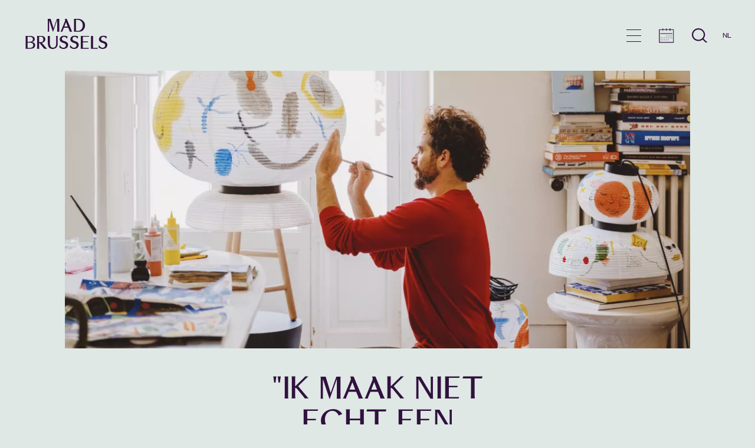

--- FILE ---
content_type: text/html; charset=UTF-8
request_url: https://mad.brussels/nl/ik-maak-niet-echt-een-onderscheid-tussen-design-interieurontwerp-kunstinstallatie-schilderijen
body_size: 14047
content:


<!-- THEME DEBUG -->
<!-- THEME HOOK: 'html' -->
<!-- FILE NAME SUGGESTIONS:
   ▪️ html--node--3578.html.twig
   ▪️ html--node--%.html.twig
   ▪️ html--node.html.twig
   ✅ html.html.twig
-->
<!-- 💡 BEGIN CUSTOM TEMPLATE OUTPUT from 'themes/custom/frontend/templates/layout/html.html.twig' -->
        <!DOCTYPE html>
    <html lang="nl" dir="ltr">
      <head>
        <meta charset="utf-8" />
<meta name="Generator" content="Drupal 11 (https://www.drupal.org)" />
<meta name="MobileOptimized" content="width" />
<meta name="HandheldFriendly" content="true" />
<meta name="viewport" content="width=device-width, initial-scale=1.0" />
<link rel="icon" href="/sites/default/files/mad.png" type="image/png" />
<link rel="alternate" hreflang="en" href="https://mad.brussels/en/i-dont-really-think-about-separation-between-design-interior-design-art-installation-or-paintings" />
<link rel="alternate" hreflang="fr" href="https://mad.brussels/fr/je-ne-pense-pas-vraiment-separation-entre-design-decoration-dinterieur-les-installations-artistiques" />
<link rel="alternate" hreflang="nl" href="https://mad.brussels/nl/ik-maak-niet-echt-een-onderscheid-tussen-design-interieurontwerp-kunstinstallatie-schilderijen" />
<link rel="canonical" href="https://mad.brussels/nl/ik-maak-niet-echt-een-onderscheid-tussen-design-interieurontwerp-kunstinstallatie-schilderijen" />
<link rel="shortlink" href="https://mad.brussels/nl/node/3578" />

        <title>&quot;Ik maak niet echt een onderscheid tussen design, interieurontwerp, kunstinstallatie of schilderijen.&quot; | MAD</title>
        <link rel="stylesheet" media="all" href="/core/misc/components/progress.module.css?t93w18" />
<link rel="stylesheet" media="all" href="/core/misc/components/ajax-progress.module.css?t93w18" />
<link rel="stylesheet" media="all" href="/core/modules/system/css/components/align.module.css?t93w18" />
<link rel="stylesheet" media="all" href="/core/modules/system/css/components/container-inline.module.css?t93w18" />
<link rel="stylesheet" media="all" href="/core/modules/system/css/components/clearfix.module.css?t93w18" />
<link rel="stylesheet" media="all" href="/core/modules/system/css/components/hidden.module.css?t93w18" />
<link rel="stylesheet" media="all" href="/core/modules/system/css/components/item-list.module.css?t93w18" />
<link rel="stylesheet" media="all" href="/core/modules/system/css/components/js.module.css?t93w18" />
<link rel="stylesheet" media="all" href="/core/modules/system/css/components/position-container.module.css?t93w18" />
<link rel="stylesheet" media="all" href="/core/modules/system/css/components/reset-appearance.module.css?t93w18" />
<link rel="stylesheet" media="all" href="/core/modules/views/css/views.module.css?t93w18" />
<link rel="stylesheet" media="all" href="/modules/contrib/extlink/css/extlink.css?t93w18" />
<link rel="stylesheet" media="all" href="/themes/custom/frontend/assets/css/mad.css?t93w18" />
<link rel="stylesheet" media="all" href="/themes/custom/frontend/assets/css/fontes.css?t93w18" />
<link rel="stylesheet" media="all" href="/themes/custom/frontend/assets/css/webform.css?t93w18" />
<link rel="stylesheet" media="all" href="/themes/contrib/gin/dist/css/components/ajax.css?t93w18" />
<link rel="stylesheet" media="all" href="/sites/default/files/asset_injector/css/shame-036b464e74570bb35ff4552a1afd3015.css?t93w18" />

        <script type="application/json" data-drupal-selector="drupal-settings-json">{"path":{"baseUrl":"\/","pathPrefix":"nl\/","currentPath":"node\/3578","currentPathIsAdmin":false,"isFront":false,"currentLanguage":"nl"},"pluralDelimiter":"\u0003","suppressDeprecationErrors":true,"gtag":{"tagId":"UA-96340421-1","consentMode":false,"otherIds":[],"events":[],"additionalConfigInfo":[]},"ajaxPageState":{"libraries":"eJxdx0EOwjAMBMAPWfGTKrdZTIoTo9iF8nsQ4sRlpJEI5NLGji198hZR4iodhDOtjRvXedzFyq90mT4So7Kar2Kk7mpYUpT1w_-L7HJSvCLReZUAPRqewV9L93oY3i1rMtE","theme":"frontend","theme_token":null},"ajaxTrustedUrl":{"\/nl\/search\/node":true},"data":{"extlink":{"extTarget":true,"extTargetAppendNewWindowDisplay":true,"extTargetAppendNewWindowLabel":"(opens in a new window)","extTargetNoOverride":false,"extNofollow":false,"extTitleNoOverride":false,"extNoreferrer":true,"extFollowNoOverride":false,"extClass":"0","extLabel":"(externe link)","extImgClass":false,"extSubdomains":true,"extExclude":"","extInclude":"\\.pdf","extCssExclude":"","extCssInclude":"","extCssExplicit":"","extAlert":false,"extAlertText":"Deze link leidt naar een externe website. We zijn niet verantwoordelijk voor hun inhoud.","extHideIcons":false,"mailtoClass":"0","telClass":"tel","mailtoLabel":"(link stuurt e-mail)","telLabel":"(link is een telefoonnummer)","extUseFontAwesome":false,"extIconPlacement":"append","extPreventOrphan":true,"extFaLinkClasses":"fa fa-external-link","extFaMailtoClasses":"fa fa-envelope-o","extAdditionalLinkClasses":"","extAdditionalMailtoClasses":"","extAdditionalTelClasses":"","extFaTelClasses":"fa fa-phone","allowedDomains":[],"extExcludeNoreferrer":""}},"user":{"uid":0,"permissionsHash":"341e547340528fb4d3711bcbfb0c04825f59fa7aa5f616f74167ea9f196ca5f1"}}</script>
<script src="/core/misc/drupalSettingsLoader.js?v=11.2.8"></script>
<script src="/modules/contrib/google_tag/js/gtag.js?t93w18"></script>

      </head>
      <body class="node-3578 ik-maak-niet-echt-een-onderscheid-tussen-design-interieurontwerp-kunstinstallatie-schilderijen path-node page-node-type-news">
                <a href="#main-content" class="visually-hidden sr-only focusable skip-link">
          Skip to main content
        </a>
        
        

<!-- THEME DEBUG -->
<!-- THEME HOOK: 'off_canvas_page_wrapper' -->
<!-- BEGIN OUTPUT from 'core/modules/system/templates/off-canvas-page-wrapper.html.twig' -->
  <div class="dialog-off-canvas-main-canvas" data-off-canvas-main-canvas>
    

<!-- THEME DEBUG -->
<!-- THEME HOOK: 'page' -->
<!-- FILE NAME SUGGESTIONS:
   ▪️ page--node--3578.html.twig
   ▪️ page--node--%.html.twig
   ▪️ page--node.html.twig
   ✅ page.html.twig
-->
<!-- 💡 BEGIN CUSTOM TEMPLATE OUTPUT from 'themes/custom/frontend/templates/layout/page.html.twig' -->
<div class="layout-container">

    <header id="header" role="banner" aria-label="main-menu" x-data="{ isOpen: false }" :aria-expanded="isOpen">
        
		<div class="header-top">
    <div class="container">
		<div class="row">
			<div class="col-12 header-top-inner d-flex justify-content-between align-items-center">
				<div class="logo-wrapper">
					<a href="https://mad.brussels/nl">

      
             <svg version="1.1" id="Calque_1" xmlns="http://www.w3.org/2000/svg" xmlns:xlink="http://www.w3.org/1999/xlink" x="0px" y="0px"
                viewBox="0 0 264.5 103.7" style="enable-background:new 0 0 264.5 103.7;" xml:space="preserve">
             <style type="text/css">
               .mad-color-logo{fill:#30113E;}
             </style>
             <g>
               <path class="mad-color-logo" d="M74.4,45h4.8c-0.5-1-0.4-1.8-0.4-3.5v-32L90.8,46l13-36.4V42c0,1.1,0,2.1-0.5,3.1h7.5
                 c-0.5-1.1-0.5-2.2-0.5-3.4V7.8c0-1.1,0-1.6,0.5-2.2h-8L92.7,34.7l-9-29.2h-9.4c0.5,0.9,0.5,1.8,0.5,2.6v33.5
                 C74.9,43.4,74.9,44.2,74.4,45z"/>
               <path class="mad-color-logo" d="M150.4,45c-1.1-1.4-1.7-2.7-2.2-4.1L133.5,5.5h-6.3c1,1.4,1.4,2.8,1.4,4.1c0,0.9-0.2,1.7-0.5,2.6l-11.9,29.1
                 c-0.5,1.2-1,2.5-2,3.7h5.8c0-1.2,0.4-2.2,0.9-3.3l3.7-8.8H138l3.4,8.1c0.5,1,0.8,2,0.8,3c0,0.4,0,0.7-0.1,1.1H150.4z M126,29.1
                 l5.3-13.5l5,13.5H126z"/>
               <path class="mad-color-logo" d="M155.2,45h14.7c6.7,0,10.4-1,13.9-4.4c4.6-4.4,6.3-10.4,6.3-15.3c0-6.1-2.8-11.1-7.4-14.9
                 c-5.1-4.2-10.2-5.1-16.7-5.1h-10.9c1,0.9,1,1.6,1,2.5v33.3C156.2,42.5,156.2,43.8,155.2,45z M162.2,8.3h4.5
                 c9.4,0,16.2,7.2,16.2,17.4c0,8.9-5.2,16.7-14.6,16.7h-6.2V8.3z"/>
               <path class="mad-color-logo" d="M26.1,77.1c5.6-1.5,8.4-4.6,8.4-8.6c0-7.9-6.3-10.4-16.5-10.4H5.4c1,0.9,1,1.8,1,2.7v34.3c0,0.9,0,1.7-0.5,2.5
                 l15,0c10.8,0,14.8-4.3,14.8-11.4C35.7,81.1,32.5,78.1,26.1,77.1z M12.4,60.7h6c6.4,0,10.5,2.2,10.5,8.2c0,4.6-3.4,7.3-11.8,7.3
                 h-4.7V60.7z M18.9,95.1h-6.6V78.8h4.8c9.5,0,12.8,2.5,12.8,8.1C29.9,91.8,26,95.1,18.9,95.1z"/>
               <path class="mad-color-logo" d="M67.4,92.2L56.5,79.6c6.9-1.6,10.8-5.7,10.8-11c0-6.6-4.8-10.5-13.6-10.5H41.3c0.5,1.2,0.5,2.4,0.5,3.6v30.2
                 c0,1.9,0,3.9-0.5,5.8h7.5c-1-2-1-3.9-1-5.8V80h0.3c1.6,0.1,2.6,1.4,11.3,12.5c1.2,1.6,2.5,3.3,5,5.2H73
                 C70.5,95.8,68.9,94,67.4,92.2z M47.8,77.4v-17h4c6.2,0,9.1,2.2,9.1,8.3c0,6.2-2.7,8.7-9.7,8.7H47.8z"/>
               <path class="mad-color-logo" d="M100.6,60.9v22.4c0,3.5-1.5,11.2-10,11.2c-7.3,0-9.5-7.2-9.5-16.4V61.4c0-1.1,0-2.3,0.6-3.4l-7.2,0
                 c0.5,1,0.5,2.1,0.5,3.1V80c0,12.5,5.1,18.2,14.8,18.2c12,0,15.5-9,15.5-14.7V61.2c0.1-1,0.1-2.1,0.6-3.1H100
                 C100.5,59,100.6,60,100.6,60.9z"/>
               <path class="mad-color-logo" d="M129.6,75.3l-6.1-2c-3.3-1.5-5-3-5-6.1c0-3.7,2.2-6.4,6.5-6.4c5,0,8.2,3.2,8.8,6.5l2.4-7.2
                 c-2.9-1.6-6.2-2.6-11.4-2.6c-7.8,0-13.1,5.1-13.1,11.3c0,4.6,2.7,7.7,8.3,10l5.6,1.9c3.8,1.4,5.4,2.8,5.4,6.3c0,4.4-3,7.7-7.8,7.7
                 c-6.2,0-10.4-5.6-11.3-8.9l-1.5,7.3c2.3,2,6.4,5.1,13,5.1c9,0,14.3-5.5,14.3-12.8C137.8,80.5,135.2,77.7,129.6,75.3z"/>
               <path class="mad-color-logo" d="M162.4,75.3l-6.1-2c-3.3-1.5-5-3-5-6.1c0-3.7,2.2-6.4,6.5-6.4c5,0,8.2,3.2,8.8,6.5l2.4-7.2
                 c-2.9-1.6-6.2-2.6-11.4-2.6c-7.8,0-13.1,5.1-13.1,11.3c0,4.6,2.7,7.7,8.3,10l5.6,1.9c3.8,1.4,5.4,2.8,5.4,6.3c0,4.4-3,7.7-7.8,7.7
                 c-6.2,0-10.4-5.6-11.3-8.9l-1.5,7.3c2.3,2,6.4,5.1,13,5.1c9,0,14.3-5.5,14.3-12.8C170.6,80.5,168,77.7,162.4,75.3z"/>
               <path class="mad-color-logo" d="M176.9,60.7v31.4c0,1.8,0,3.7-0.5,5.5h24.6l1-2.6h-18.6V77.6h15.1l1-2.6h-16.1V60.6h18.6l1-2.6h-26.6
                 C176.9,59,176.9,59.9,176.9,60.7z"/>
               <path class="mad-color-logo" d="M214.6,60.5c0-0.8,0-1.7,0.5-2.5h-7c0.5,0.8,0.5,1.7,0.5,2.5v33.3c0,1.3,0,2.6-0.5,3.8h21l1-2.6h-15.5V60.5z"
                 />
               <path class="mad-color-logo" d="M250.9,75.3l-6.1-2c-3.3-1.5-5-3-5-6.1c0-3.7,2.2-6.4,6.5-6.4c5,0,8.2,3.2,8.8,6.5l2.4-7.2
                 c-2.9-1.6-6.2-2.6-11.4-2.6c-7.8,0-13.1,5.1-13.1,11.3c0,4.6,2.7,7.7,8.3,10l5.6,1.9c3.8,1.4,5.4,2.8,5.4,6.3c0,4.4-3,7.7-7.8,7.7
                 c-6.2,0-10.4-5.6-11.3-8.9l-1.5,7.3c2.3,2,6.4,5.1,13,5.1c9,0,14.3-5.5,14.3-12.8C259.1,80.5,256.5,77.7,250.9,75.3z"/>
             </g>
             </svg>

					</a>
				</div>
				<div class="toggle-menu-wrapper">
					<a href="#" class="toggle-menu">menu<div class="bar"></div></a>
				</div>
				<div class="calendar-link-wrapper ">
					<a href="/en/agenda" class="calendar-link">
                  
				  
				  <svg width="28px" height="27px" viewBox="0 0 28 27" version="1.1" xmlns="http://www.w3.org/2000/svg" xmlns:xlink="http://www.w3.org/1999/xlink">
                    <!-- Generator: Sketch 62 (91390) - https://sketch.com -->
                
                    <g id="-Homepage" stroke="none" stroke-width="1" fill="none" fill-rule="evenodd">
                        <g id="Sii-Ca-v2-—-MAN-Copy-3" transform="translate(-908.000000, -70.000000)">
                            <g id="Group-7" transform="translate(907.000000, 70.000000)">
                                <path d="M1.334,1.776 L7.754,1.776 L7.754,-6.88338275e-14 L8.902,-6.88338275e-14 L8.902,1.763 L14.24,1.763 L14.24,0.005 L15.389,0.005 L15.389,1.761 L20.719,1.761 L20.719,0.008 L21.866,0.008 L21.866,1.763 L28.296,1.763 L28.296,26.4 L1.334,26.4 L1.334,1.776 Z M2.487,25.245 L27.147,25.245 L27.147,2.936 L21.87,2.936 L21.87,4.69 L20.726,4.69 L20.726,2.944 L15.378,2.944 L15.378,4.69 L14.241,4.69 L14.241,2.944 L8.892,2.944 L8.892,4.691 L7.756,4.691 L7.756,2.937 L2.487,2.937 L2.487,25.245 Z" id="Fill-1" fill="#30113E"></path>
                                <polygon id="Path" points="1.334 1.776 7.754 1.776 7.754 -6.88338275e-14 8.902 -6.88338275e-14 8.902 1.763 14.24 1.763 14.24 0.005 15.389 0.005 15.389 1.761 20.719 1.761 20.719 0.008 21.866 0.008 21.866 1.763 28.296 1.763 28.296 26.4 1.334 26.4"></polygon>
                                <polygon id="Path" points="2.487 25.245 27.147 25.245 27.147 2.936 21.87 2.936 21.87 4.69 20.726 4.69 20.726 2.944 15.378 2.944 15.378 4.69 14.241 4.69 14.241 2.944 8.892 2.944 8.892 4.691 7.756 4.691 7.756 2.937 2.487 2.937"></polygon>
                                <polygon id="Fill-2" fill="#30113E" points="3.924 10.26 25.713 10.26 25.713 9.135 3.924 9.135"></polygon>
                                <polygon id="Fill-3" fill="#30113E" points="4.437 18.184 5.563 18.184 5.563 17.061 4.437 17.061"></polygon>
                                <polygon id="Fill-4" fill="#30113E" points="10.98 18.185 12.105 18.185 12.105 17.06 10.98 17.06"></polygon>
                                <polygon id="Fill-5" fill="#30113E" points="17.524 18.183 18.651 18.183 18.651 17.058 17.524 17.058"></polygon>
                                <polygon id="Fill-6" fill="#30113E" points="24.07 18.184 25.195 18.184 25.195 17.06 24.07 17.06"></polygon>
                                <polygon id="Fill-7" fill="#30113E" points="4.443 21.853 5.56 21.853 5.56 20.726 4.443 20.726"></polygon>
                                <polygon id="Fill-8" fill="#30113E" points="10.985 21.864 12.108 21.864 12.108 20.737 10.985 20.737"></polygon>
                                <polygon id="Fill-9" fill="#30113E" points="17.528 21.858 18.646 21.858 18.646 20.727 17.528 20.727"></polygon>
                                <polygon id="Fill-10" fill="#30113E" points="17.526 14.505 18.653 14.505 18.653 13.394 17.526 13.394"></polygon>
                                <polygon id="Fill-11" fill="#30113E" points="24.073 14.507 25.196 14.507 25.196 13.387 24.073 13.387"></polygon>
                                <polygon id="Fill-12" fill="#30113E" points="7.713 18.182 8.829 18.182 8.829 17.06 7.713 17.06"></polygon>
                                <polygon id="Fill-13" fill="#30113E" points="14.258 18.183 15.376 18.183 15.376 17.059 14.258 17.059"></polygon>
                                <path d="M20.808,17.056 L21.933,17.056 C21.933,17.407 21.936,17.75 21.927,18.093 C21.926,18.129 21.853,18.192 21.812,18.193 C21.482,18.201 21.153,18.197 20.808,18.197 L20.808,17.056 Z" id="Fill-14" fill="#30113E"></path>
                                <polygon id="Fill-15" fill="#30113E" points="7.715 21.854 8.835 21.854 8.835 20.745 7.715 20.745"></polygon>
                                <polygon id="Fill-16" fill="#30113E" points="14.258 21.857 15.375 21.857 15.375 20.73 14.258 20.73"></polygon>
                                <polygon id="Fill-17" fill="#30113E" points="14.265 14.511 15.372 14.511 15.372 13.392 14.265 13.392"></polygon>
                                <polygon id="Fill-18" fill="#30113E" points="20.81 14.503 21.919 14.503 21.919 13.39 20.81 13.39"></polygon>
                            </g>
                        </g>
                    </g>
                </svg>
					</a>
				</div>
				<div class="toggle-search-wrapper">
					<a href="#" class="toggle-search">
                  
				  
				  
				  <svg class="open-search" width="24px" height="22px" viewBox="0 0 24 22" version="1.1" xmlns="http://www.w3.org/2000/svg" xmlns:xlink="http://www.w3.org/1999/xlink">
                      <g id="Page-1" stroke="none" stroke-width="1" fill="none" fill-rule="evenodd">
                          <path d="M23.3354125,22.0000174 C23.2819125,21.9061174 23.2139125,21.8156174 23.1297125,21.7314174 C21.3302125,19.9315174 19.5297125,18.1326174 17.7268125,16.3360174 C17.6662125,16.2756174 17.5770125,16.2438174 17.5098125,16.2039174 C21.1266125,11.6959174 20.1709125,5.57021738 16.2622125,2.32641738 C12.3104125,-0.953282624 6.63441246,-0.743982624 2.98401246,2.81941738 C-0.656287541,6.37281738 -1.01948754,12.0833174 2.18981246,16.0790174 C3.79071246,18.0722174 5.89651246,19.2823174 8.43451246,19.6543174 C11.3023125,20.0746174 13.8787125,19.3394174 16.1629125,17.5441174 C16.2132125,17.5916174 16.2616125,17.6351174 16.3075125,17.6809174 C17.7488125,19.1205174 19.1898125,20.5603174 20.6309125,22.0000174 L23.3354125,22.0000174 Z M10.1279125,17.8065174 C5.51261246,17.9237174 1.98141246,14.2151174 1.96122143,9.94811738 C1.94051246,5.53461738 5.48681246,1.96411738 9.88831246,1.94967445 C14.2608125,1.93541738 17.8293125,5.49561738 17.8201302,9.91721738 C17.8111125,14.2845174 14.2889125,17.7008174 10.1279125,17.8065174 Z" id="Fill-1" fill="#30113E"></path>
                      </g>
                  </svg>
                  <svg class="close-search" width="23px" height="22px" viewBox="0 0 23 22" version="1.1" xmlns="http://www.w3.org/2000/svg" xmlns:xlink="http://www.w3.org/1999/xlink">
                      <g id="Page-1" stroke="none" stroke-width="1" fill="none" fill-rule="evenodd">
                          <g id="Group-3" fill="#Fff">
                              <polygon id="Fill-1" points="23 22 20.3798875 22 0 0 2.62011245 0"></polygon>
                              <polygon id="Fill-2" points="23 0 20.3798875 0 0 22 2.62011245 22"></polygon>
                          </g>
                      </g>
                  </svg>
					</a>
				</div>
                <div id="block-locale-language-content" class="block block-locale">
						

<!-- THEME DEBUG -->
<!-- THEME HOOK: 'region' -->
<!-- FILE NAME SUGGESTIONS:
   ✅ region--secondary-menu.html.twig
   ▪️ region.html.twig
-->
<!-- 💡 BEGIN CUSTOM TEMPLATE OUTPUT from 'themes/custom/frontend/templates/layout/region--secondary-menu.html.twig' -->
  
    

<!-- THEME DEBUG -->
<!-- THEME HOOK: 'block' -->
<!-- FILE NAME SUGGESTIONS:
   ✅ block--frontend-languageswitcher.html.twig
   ▪️ block--language-block--language-interface.html.twig
   ▪️ block--language-block.html.twig
   ▪️ block--language.html.twig
   ▪️ block.html.twig
-->
<!-- 💡 BEGIN CUSTOM TEMPLATE OUTPUT from 'themes/custom/frontend/templates/block/block--frontend-languageswitcher.html.twig' -->
<div class='content'>
      

<!-- THEME DEBUG -->
<!-- THEME HOOK: 'links__language_block' -->
<!-- FILE NAME SUGGESTIONS:
   ▪️ links--language-block.html.twig
   ✅ links.html.twig
-->
<!-- BEGIN OUTPUT from 'core/modules/system/templates/links.html.twig' -->
<ul class="links"><li hreflang="en" data-drupal-link-system-path="node/3578"><a href="/en/i-dont-really-think-about-separation-between-design-interior-design-art-installation-or-paintings" class="language-link" hreflang="en" data-drupal-link-system-path="node/3578">EN</a></li><li hreflang="fr" data-drupal-link-system-path="node/3578"><a href="/fr/je-ne-pense-pas-vraiment-separation-entre-design-decoration-dinterieur-les-installations-artistiques" class="language-link" hreflang="fr" data-drupal-link-system-path="node/3578">FR</a></li><li hreflang="nl" data-drupal-link-system-path="node/3578" class="is-active" aria-current="page"><a href="/nl/ik-maak-niet-echt-een-onderscheid-tussen-design-interieurontwerp-kunstinstallatie-schilderijen" class="language-link is-active" hreflang="nl" data-drupal-link-system-path="node/3578" aria-current="page">NL</a></li></ul>
<!-- END OUTPUT from 'core/modules/system/templates/links.html.twig' -->


  </div>
<!-- END CUSTOM TEMPLATE OUTPUT from 'themes/custom/frontend/templates/block/block--frontend-languageswitcher.html.twig' -->




<!-- END CUSTOM TEMPLATE OUTPUT from 'themes/custom/frontend/templates/layout/region--secondary-menu.html.twig' -->


  
				</div>
            </div>
		</div>
    </div>
</div>		
		<div class="header-bottom">
			<div class="container">
				<div class="row header-bottom-row-menu">
					<div class="col-12 main-nav-wrapper">
						

<!-- THEME DEBUG -->
<!-- THEME HOOK: 'region' -->
<!-- FILE NAME SUGGESTIONS:
   ▪️ region--primary-menu.html.twig
   ✅ region.html.twig
-->
<!-- BEGIN OUTPUT from 'core/modules/system/templates/region.html.twig' -->
  <div>
    

<!-- THEME DEBUG -->
<!-- THEME HOOK: 'block' -->
<!-- FILE NAME SUGGESTIONS:
   ▪️ block--frontend-main-menu.html.twig
   ▪️ block--system-menu-block--main.html.twig
   ✅ block--system-menu-block.html.twig
   ▪️ block--system.html.twig
   ▪️ block.html.twig
-->
<!-- BEGIN OUTPUT from 'core/modules/system/templates/block--system-menu-block.html.twig' -->
<nav role="navigation" aria-labelledby="block-frontend-main-menu-menu" id="block-frontend-main-menu">
            
  <h2 class="visually-hidden" id="block-frontend-main-menu-menu">Main navigation</h2>
  

        

<!-- THEME DEBUG -->
<!-- THEME HOOK: 'menu__main' -->
<!-- FILE NAME SUGGESTIONS:
   ✅ menu--main.html.twig
   ✅ menu--main.html.twig
   ▪️ menu.html.twig
-->
<!-- 💡 BEGIN CUSTOM TEMPLATE OUTPUT from 'themes/custom/frontend/templates/menu/menu--main.html.twig' -->
<ul class='menu-block-3'>

          
	<ul  class="menu menu--level-1">
            
                          
        
        
        <li class="menu__item menu__item--nolink menu__item--level-1 expanded">
                    
          <span class="menu__link menu__link--nolink menu__link--level-1 menu__link--has-children">About MAD</span>

                                
	<ul  class="menu menu--level-2">
            
                          
        
        
        <li class="menu__item menu__item--link menu__item--level-2">
                    
          <a href="/nl/visie-missie" class="menu__link menu__link--link menu__link--level-2" data-drupal-link-system-path="node/2">Vision &amp; mission</a>

          
        </li>
      
                          
        
        
        <li class="menu__item menu__item--link menu__item--level-2">
                    
          <a href="/nl/ons-team" class="menu__link menu__link--link menu__link--level-2" data-drupal-link-system-path="node/3">Ons team</a>

          
        </li>
      
                          
        
        
        <li class="menu__item menu__item--link menu__item--level-2">
                    
          <a href="/nl/mad-de-pers" class="menu__link menu__link--link menu__link--level-2" data-drupal-link-system-path="node/4">Pers</a>

          
        </li>
      
                          
        
        
        <li class="menu__item menu__item--link menu__item--level-2">
                    
          <a href="/nl/partners" class="menu__link menu__link--link menu__link--level-2" data-drupal-link-system-path="node/5">Partners</a>

          
        </li>
      
                          
        
        
        <li class="menu__item menu__item--link menu__item--level-2">
                    
          <a href="/nl/gebouw-verhuur" class="menu__link menu__link--link menu__link--level-2" data-drupal-link-system-path="node/6">Gebouw &amp; verhuur</a>

          
        </li>
      
                          
        
        
        <li class="menu__item menu__item--link menu__item--level-2">
                    
          <a href="/nl/bereikbaarheid" class="menu__link menu__link--link menu__link--level-2" data-drupal-link-system-path="node/7">Bereikbaarheid</a>

          
        </li>
          </ul>

  
          
        </li>
      
                          
        
        
        <li class="menu__item menu__item--nolink menu__item--level-1 expanded">
                    
          <span class="menu__link menu__link--nolink menu__link--level-1 menu__link--has-children">Expo &amp; events</span>

                                
	<ul  class="menu menu--level-2">
            
                          
        
        
        <li class="menu__item menu__item--link menu__item--level-2">
                    
          <a href="/nl/agenda" class="menu__link menu__link--link menu__link--level-2" data-drupal-link-system-path="node/10">Agenda</a>

          
        </li>
      
                          
        
        
        <li class="menu__item menu__item--link menu__item--level-2">
                    
          <a href="/nl/news" class="menu__link menu__link--link menu__link--level-2" data-drupal-link-system-path="node/3603">News</a>

          
        </li>
      
                          
        
        
        <li class="menu__item menu__item--link menu__item--level-2">
                    
          <a href="/nl/archives/2025" class="menu__link menu__link--link menu__link--level-2" data-drupal-link-system-path="archives/2025">Archief</a>

          
        </li>
          </ul>

  
          
        </li>
      
                          
        
        
        <li class="menu__item menu__item--nolink menu__item--level-1 expanded">
                    
          <span class="menu__link menu__link--nolink menu__link--level-1 menu__link--has-children">Business Programs</span>

                                
	<ul  class="menu menu--level-2">
            
                          
        
        
        <li class="menu__item menu__item--link menu__item--level-2">
                    
          <a href="/nl/begeleidingsprogrammas" class="menu__link menu__link--link menu__link--level-2" data-drupal-link-system-path="node/1">Over onze programma’s &amp; agenda</a>

          
        </li>
      
                          
        
        
        <li class="menu__item menu__item--link menu__item--level-2">
                    
          <a href="/nl/mad-starter" class="menu__link menu__link--link menu__link--level-2" data-drupal-link-system-path="node/195">MAD Starter</a>

          
        </li>
      
                          
        
        
        <li class="menu__item menu__item--link menu__item--level-2">
                    
          <a href="/nl/mad-fly" class="menu__link menu__link--link menu__link--level-2" data-drupal-link-system-path="node/196">MAD Fly</a>

          
        </li>
      
                          
        
        
        <li class="menu__item menu__item--link menu__item--level-2">
                    
          <a href="/nl/mad-take" class="menu__link menu__link--link menu__link--level-2" data-drupal-link-system-path="node/197">MAD Take off</a>

          
        </li>
      
                          
        
        
        <li class="menu__item menu__item--link menu__item--level-2">
                    
          <a href="/nl/mad-cherry-cake" class="menu__link menu__link--link menu__link--level-2" data-drupal-link-system-path="node/198">MAD Cherry on the cake</a>

          
        </li>
      
                          
        
        
        <li class="menu__item menu__item--link menu__item--level-2">
                    
          <a href="/nl/mad-incubator" class="menu__link menu__link--link menu__link--level-2" data-drupal-link-system-path="node/127">MAD Incubator</a>

          
        </li>
      
                          
        
        
        <li class="menu__item menu__item--link menu__item--level-2">
                    
          <a href="/nl/onze-business-seminaries" class="menu__link menu__link--link menu__link--level-2" data-drupal-link-system-path="node/202">Onze business seminaries</a>

          
        </li>
          </ul>

  
          
        </li>
      
                          
        
        
        <li class="menu__item menu__item--nolink menu__item--level-1 expanded">
                    
          <span class="menu__link menu__link--nolink menu__link--level-1 menu__link--has-children">Open Calls</span>

                                
	<ul  class="menu menu--level-2">
            
                          
        
        
        <li class="menu__item menu__item--link menu__item--level-2">
                    
          <a href="/nl/calls" class="menu__link menu__link--link menu__link--level-2" data-drupal-link-system-path="node/23">Vind een projectoproep toe</a>

          
        </li>
      
                          
        
        
        <li class="menu__item menu__item--link menu__item--level-2">
                    
          <a href="/nl/add-call-projects" class="menu__link menu__link--link menu__link--level-2" data-drupal-link-system-path="node/24">Voeg een projectoproep toe</a>

          
        </li>
          </ul>

  
          
        </li>
      
                          
        
        
        <li class="menu__item menu__item--nolink menu__item--level-1 expanded">
                    
          <span class="menu__link menu__link--nolink menu__link--level-1 menu__link--has-children">Jobs</span>

                                
	<ul  class="menu menu--level-2">
            
                          
        
        
        <li class="menu__item menu__item--link menu__item--level-2">
                    
          <a href="/nl/voeg-een-vacature-toe" class="menu__link menu__link--link menu__link--level-2" data-drupal-link-system-path="node/33">Voeg een vacature toe</a>

          
        </li>
      
                          
        
        
        <li class="menu__item menu__item--link menu__item--level-2">
                    
          <a href="/nl/jobs" class="menu__link menu__link--link menu__link--level-2" data-drupal-link-system-path="node/26">Vind een vacature</a>

          
        </li>
          </ul>

  
          
        </li>
      
                          
        
        
        <li class="menu__item menu__item--nolink menu__item--level-1 expanded">
                    
          <span class="menu__link menu__link--nolink menu__link--level-1 menu__link--has-children">International</span>

                                
	<ul  class="menu menu--level-2">
            
                          
        
        
        <li class="menu__item menu__item--link menu__item--level-2">
                    
          <a href="/nl/belgium-design" class="menu__link menu__link--link menu__link--level-2" data-drupal-link-system-path="node/79">Belgium is Design</a>

          
        </li>
      
                          
        
        
        <li class="menu__item menu__item--link menu__item--level-2">
                    
          <a href="/nl/our-name-belgium" class="menu__link menu__link--link menu__link--level-2" data-drupal-link-system-path="node/80">In Our Name Belgium</a>

          
        </li>
          </ul>

  
          
        </li>
          </ul>

  

  </ul>

<!-- END CUSTOM TEMPLATE OUTPUT from 'themes/custom/frontend/templates/menu/menu--main.html.twig' -->


  </nav>

<!-- END OUTPUT from 'core/modules/system/templates/block--system-menu-block.html.twig' -->


  </div>

<!-- END OUTPUT from 'core/modules/system/templates/region.html.twig' -->


						
						<div class="main-nav-append">
							<ul>
                    
							</ul>
						</div>
						
					</div>
					
				</div>
				<div class="row header-bottom-row-infos">
					<div class="d-md-flex col-12 col-md-9 address-wrapper">
					

<!-- THEME DEBUG -->
<!-- THEME HOOK: 'container' -->
<!-- BEGIN OUTPUT from 'core/modules/system/templates/container.html.twig' -->
<div class="views-element-container">

<!-- THEME DEBUG -->
<!-- THEME HOOK: 'views_view__footer__block_1' -->
<!-- FILE NAME SUGGESTIONS:
   ✅ views-view--footer--block-1.html.twig
   ▪️ views-view--footer.html.twig
   ✅ views-view--footer--block-1.html.twig
   ▪️ views-view.html.twig
-->
<!-- 💡 BEGIN CUSTOM TEMPLATE OUTPUT from 'themes/custom/frontend/templates/view/views-view--footer--block-1.html.twig' -->

          
            <address>
              

<!-- THEME DEBUG -->
<!-- THEME HOOK: 'views_view_unformatted__footer' -->
<!-- FILE NAME SUGGESTIONS:
   ✅ views-view-unformatted--footer.html.twig
   ✅ views-view-unformatted--footer.html.twig
   ▪️ views-view-unformatted.html.twig
-->
<!-- 💡 BEGIN CUSTOM TEMPLATE OUTPUT from 'themes/custom/frontend/templates/view/views-view-unformatted--footer.html.twig' -->


<!-- THEME DEBUG -->
<!-- THEME HOOK: 'views_view_fields' -->
<!-- BEGIN OUTPUT from 'core/modules/views/templates/views-view-fields.html.twig' -->
<div class="views-field views-field-field-address"><div class="field-content">

<!-- THEME DEBUG -->
<!-- THEME HOOK: 'views_view_field' -->
<!-- BEGIN OUTPUT from 'core/modules/views/templates/views-view-field.html.twig' -->
Nieuwe Graanmarkt 10<br>1000 Brussel
<!-- END OUTPUT from 'core/modules/views/templates/views-view-field.html.twig' -->

</div></div><div class="views-field views-field-field-contact"><div class="field-content">

<!-- THEME DEBUG -->
<!-- THEME HOOK: 'views_view_field' -->
<!-- BEGIN OUTPUT from 'core/modules/views/templates/views-view-field.html.twig' -->
<a href="mailto:contact@mad.brussels">contact@mad.brussels</a><br>+32 2 880 85 62
<!-- END OUTPUT from 'core/modules/views/templates/views-view-field.html.twig' -->

</div></div>
<!-- END OUTPUT from 'core/modules/views/templates/views-view-fields.html.twig' -->


<!-- END CUSTOM TEMPLATE OUTPUT from 'themes/custom/frontend/templates/view/views-view-unformatted--footer.html.twig' -->


			  
			  
			  
			  
            </address>
          
<!-- END CUSTOM TEMPLATE OUTPUT from 'themes/custom/frontend/templates/view/views-view--footer--block-1.html.twig' -->

</div>

<!-- END OUTPUT from 'core/modules/system/templates/container.html.twig' -->


					</div>
            <div class=" d-none d-md-block col-12 col-md-3  social-wrapper">
              <ul>
                
                <li><a href="https://fr.linkedin.com/company/mad-brussels---mode-and-design-centre" class="linkedin" target="_blank">
                  <svg width="25px" height="24px" viewBox="0 0 25 24" version="1.1" xmlns="http://www.w3.org/2000/svg" xmlns:xlink="http://www.w3.org/1999/xlink">
                      <g id="-Homepage" stroke="none" stroke-width="1" fill="none" fill-rule="evenodd">
                          <g id="Sii-Ca-v2-—-MAN-Copy-3" transform="translate(-960.000000, -158.000000)" fill="#fff">
                              <path d="M983.810445,163.067136 C983.064451,160.385155 981.327463,158.733167 978.610482,158.133171 C978.172486,158.036172 977.710489,158.013172 977.260492,158.012172 C973.761517,158.002172 970.262542,157.991172 966.763567,158.011172 C964.160586,158.025172 962.1796,159.172164 960.85661,161.415148 C960.270614,162.410141 960.015616,163.509133 960.014616,164.662124 C960.012616,168.224099 959.976616,171.787073 960.025616,175.347048 C960.064616,178.201027 961.454606,180.242013 964.032587,181.460004 C964.627583,181.742002 965.269578,181.887001 965.924574,181.959 C966.001573,181.968 966.075572,181.986 966.151572,182 L977.869488,182 C978.228485,181.936 978.595483,181.900001 978.94448,181.804001 C981.631461,181.058007 983.277449,179.314019 983.888445,176.596039 C983.942444,176.355041 983.969444,176.107042 984.007444,175.862044 L984.007444,164.144128 C983.943444,163.784131 983.907444,163.417133 983.810445,163.067136 Z M967.401563,178.035028 L963.831589,178.035028 L963.831589,167.218106 L967.401563,167.218106 L967.401563,178.035028 Z M965.988573,165.695117 C965.353578,165.759117 964.757582,165.690117 964.250586,165.26412 C963.68159,164.786124 963.508591,164.156128 963.64759,163.454133 C963.783589,162.763138 964.229586,162.311141 964.898581,162.100143 C965.132579,162.025143 965.385577,162.006143 965.629576,161.961144 C966.623568,161.984144 967.329563,162.48914 967.581562,163.378134 C967.890559,164.468126 967.118565,165.583118 965.988573,165.695117 Z M980.40247,177.82303 C980.40247,177.891029 980.39447,177.959029 980.38947,178.037028 L976.801495,178.037028 C976.801495,177.934029 976.801495,177.84203 976.801495,177.75103 C976.797495,175.801044 976.805495,173.850058 976.778496,171.900072 C976.773496,171.527075 976.683496,171.133078 976.536497,170.79008 C976.1535,169.900087 975.176507,169.542089 974.260514,169.939087 C973.521519,170.260084 973.058522,170.83508 973.042522,171.650074 C973.006523,173.57606 973.017523,175.503047 973.009523,177.430033 C973.008523,177.625031 973.008523,177.81903 973.008523,178.039028 L969.427548,178.039028 L969.427548,167.222106 L973.005523,167.222106 L973.005523,168.715095 C973.199521,168.475097 973.33952,168.282098 973.500519,168.1071 C974.379513,167.147107 975.499505,166.861109 976.750496,166.979108 C977.732489,167.072107 978.591483,167.440104 979.258478,168.188099 C979.854474,168.855094 980.164471,169.657089 980.29547,170.527082 C980.36147,170.965079 980.39647,171.411076 980.39847,171.854073 C980.40947,173.844059 980.40347,175.833044 980.40247,177.82303 Z" id="Fill-1"></path>
                          </g>
                      </g>
                  </svg>
                </a></li>
                <li><a href="https://www.facebook.com/MADBrussels/" class="facebook external" target="_blank">
                  <svg width="25px" height="24px" viewBox="0 0 25 24" version="1.1" xmlns="http://www.w3.org/2000/svg" xmlns:xlink="http://www.w3.org/1999/xlink">
                      <g id="-Homepage" stroke="none" stroke-width="1" fill="none" fill-rule="evenodd">
                          <g id="Sii-Ca-v2-—-MAN-Copy-3" transform="translate(-923.000000, -158.000000)" fill="#fff">
                              <path d="M947.008521,164.143863 C946.944521,163.78386 946.90952,163.416858 946.81152,163.066855 C946.065514,160.385834 944.328501,158.732822 941.61148,158.132817 C941.173476,158.035816 940.712473,158.012816 940.261469,158.010816 C936.762443,158.001816 933.263416,157.991816 929.764389,158.010816 C927.161369,158.024816 925.180354,159.171825 923.857344,161.414842 C923.270339,162.40885 923.016337,163.508858 923.015337,164.662867 C923.012337,168.223894 922.976337,171.785922 923.026337,175.346949 C923.066338,178.200971 924.456348,180.240987 927.033368,181.459996 C927.628373,181.740998 928.270378,181.886999 928.926383,181.959 C929.002383,181.967 929.077384,181.986 929.152384,181.999 C931.307401,181.999 933.463417,182 935.619434,182 L935.812435,182 L935.812435,172.696929 L932.711412,172.696929 L932.711412,169.082901 L935.826435,169.082901 L935.826435,168.861899 C935.826435,168.067893 935.818435,167.273887 935.830435,166.479881 C935.835436,166.111878 935.856436,165.741875 935.905436,165.377873 C936.186438,163.292857 937.68745,161.831845 939.784466,161.671844 C940.647472,161.606844 941.519479,161.669844 942.387486,161.686844 C942.684488,161.691844 942.98049,161.733845 943.272493,161.757845 L943.272493,165.00387 C942.799489,165.00387 942.337485,164.99887 941.876482,165.00587 C941.526479,165.00987 941.175476,165.00687 940.828474,165.04587 C940.103468,165.127871 939.717465,165.511874 939.607464,166.225879 C939.584464,166.37388 939.573464,166.524881 939.573464,166.673883 C939.569464,167.417888 939.571464,168.161894 939.571464,168.9059 C939.571464,168.9599 939.579464,169.0139 939.584464,169.086901 L943.154492,169.086901 C942.99849,170.30191 942.844489,171.493919 942.688488,172.704929 L939.581464,172.704929 L939.581464,182 L940.870474,181.999 C941.229477,181.936 941.59648,181.900999 941.945482,181.803998 C944.632503,181.057993 946.278516,179.314979 946.88952,176.595959 C946.943521,176.354957 946.969521,176.106955 947.008521,175.861953 C947.008521,175.861953 947.008521,175.860953 947.008521,175.860953 L947.008521,164.144863 C947.008521,164.144863 947.008521,164.143863 947.008521,164.143863 Z" id="Fill-1"></path>
                          </g>
                      </g>
                  </svg>

                </a></li>
                <li><a href="https://www.instagram.com/mad.brussels/" class="instagram" target="_blank"><svg width="24px" height="24px" viewBox="0 0 24 24" version="1.1" xmlns="http://www.w3.org/2000/svg" xmlns:xlink="http://www.w3.org/1999/xlink">

                    <g id="Page-1" stroke="none" stroke-width="1" fill="none" fill-rule="evenodd">
                        <g id="iconmonstr-instagram-11" fill="#fff" fill-rule="nonzero">
                            <path d="M12,2.163 C15.204,2.163 15.584,2.175 16.85,2.233 C20.102,2.381 21.621,3.924 21.769,7.152 C21.827,8.417 21.838,8.797 21.838,12.001 C21.838,15.206 21.826,15.585 21.769,16.85 C21.62,20.075 20.105,21.621 16.85,21.769 C15.584,21.827 15.206,21.839 12,21.839 C8.796,21.839 8.416,21.827 7.151,21.769 C3.891,21.62 2.38,20.07 2.232,16.849 C2.174,15.584 2.162,15.205 2.162,12 C2.162,8.796 2.175,8.417 2.232,7.151 C2.381,3.924 3.896,2.38 7.151,2.232 C8.417,2.175 8.796,2.163 12,2.163 L12,2.163 Z M12,-4.85722573e-16 C8.741,-4.85722573e-16 8.333,0.014 7.053,0.072 C2.695,0.272 0.273,2.69 0.073,7.052 C0.014,8.333 -4.85722573e-16,8.741 -4.85722573e-16,12 C-4.85722573e-16,15.259 0.014,15.668 0.072,16.948 C0.272,21.306 2.69,23.728 7.052,23.928 C8.333,23.986 8.741,24 12,24 C15.259,24 15.668,23.986 16.948,23.928 C21.302,23.728 23.73,21.31 23.927,16.948 C23.986,15.668 24,15.259 24,12 C24,8.741 23.986,8.333 23.928,7.053 C23.732,2.699 21.311,0.273 16.949,0.073 C15.668,0.014 15.259,-4.85722573e-16 12,-4.85722573e-16 Z M12,5.838 C8.597,5.838 5.838,8.597 5.838,12 C5.838,15.403 8.597,18.163 12,18.163 C15.403,18.163 18.162,15.404 18.162,12 C18.162,8.597 15.403,5.838 12,5.838 Z M12,16 C9.791,16 8,14.21 8,12 C8,9.791 9.791,8 12,8 C14.209,8 16,9.791 16,12 C16,14.21 14.209,16 12,16 Z M18.406,4.155 C17.61,4.155 16.965,4.8 16.965,5.595 C16.965,6.39 17.61,7.035 18.406,7.035 C19.201,7.035 19.845,6.39 19.845,5.595 C19.845,4.8 19.201,4.155 18.406,4.155 Z" id="Shape"></path>
                        </g>
                    </g>
                </svg></a></li>
              </ul>
            </div>

				</div>
				
			</div>
		</div>

    </header>
<div class="menu-overlay">
</div>


<!-- THEME DEBUG -->
<!-- THEME HOOK: 'block' -->
<!-- FILE NAME SUGGESTIONS:
   ✅ block--frontend-search-form-narrow.html.twig
   ▪️ block--search-form-block.html.twig
   ▪️ block--search.html.twig
   ▪️ block.html.twig
-->
<!-- 💡 BEGIN CUSTOM TEMPLATE OUTPUT from 'themes/custom/frontend/templates/block/block--frontend-search-form-narrow.html.twig' -->
<div id="block-search-form" class="block block-search padding">
  
    
      

<!-- THEME DEBUG -->
<!-- THEME HOOK: 'form' -->
<!-- BEGIN OUTPUT from 'core/modules/system/templates/form.html.twig' -->
<form action="/nl/search/node" method="get" id="search-block-form" accept-charset="UTF-8">
  

<!-- THEME DEBUG -->
<!-- THEME HOOK: 'form_element' -->
<!-- BEGIN OUTPUT from 'core/modules/system/templates/form-element.html.twig' -->
<div class="js-form-item form-item js-form-type-search form-item-keys js-form-item-keys form-no-label">
      

<!-- THEME DEBUG -->
<!-- THEME HOOK: 'form_element_label' -->
<!-- BEGIN OUTPUT from 'core/modules/system/templates/form-element-label.html.twig' -->
<label for="edit-keys" class="visually-hidden">Zoeken</label>
<!-- END OUTPUT from 'core/modules/system/templates/form-element-label.html.twig' -->


        

<!-- THEME DEBUG -->
<!-- THEME HOOK: 'input__search' -->
<!-- FILE NAME SUGGESTIONS:
   ▪️ input--search.html.twig
   ✅ input.html.twig
-->
<!-- BEGIN OUTPUT from 'core/modules/system/templates/input.html.twig' -->
<input title="Enter the terms you wish to search for." data-drupal-selector="edit-keys" type="search" id="edit-keys" name="keys" value="" size="15" maxlength="128" class="form-search" />

<!-- END OUTPUT from 'core/modules/system/templates/input.html.twig' -->


        </div>

<!-- END OUTPUT from 'core/modules/system/templates/form-element.html.twig' -->



<!-- THEME DEBUG -->
<!-- THEME HOOK: 'container' -->
<!-- BEGIN OUTPUT from 'core/modules/system/templates/container.html.twig' -->
<div data-drupal-selector="edit-actions" class="form-actions js-form-wrapper form-wrapper" id="edit-actions">

<!-- THEME DEBUG -->
<!-- THEME HOOK: 'input__submit' -->
<!-- FILE NAME SUGGESTIONS:
   ▪️ input--submit.html.twig
   ✅ input.html.twig
-->
<!-- BEGIN OUTPUT from 'core/modules/system/templates/input.html.twig' -->
<input data-drupal-selector="edit-submit" type="submit" id="edit-submit" value="Zoeken" class="button js-form-submit form-submit" />

<!-- END OUTPUT from 'core/modules/system/templates/input.html.twig' -->

</div>

<!-- END OUTPUT from 'core/modules/system/templates/container.html.twig' -->


</form>

<!-- END OUTPUT from 'core/modules/system/templates/form.html.twig' -->


  </div>
<!-- END CUSTOM TEMPLATE OUTPUT from 'themes/custom/frontend/templates/block/block--frontend-search-form-narrow.html.twig' -->



    
    <main role="main" id="main" class="main-content" role="main" tabindex="-1">
        <a id="main-content" tabindex="-1"></a>        
        <div class="layout-content">
            

<!-- THEME DEBUG -->
<!-- THEME HOOK: 'region' -->
<!-- FILE NAME SUGGESTIONS:
   ▪️ region--content.html.twig
   ✅ region.html.twig
-->
<!-- BEGIN OUTPUT from 'core/modules/system/templates/region.html.twig' -->
  <div>
    

<!-- THEME DEBUG -->
<!-- THEME HOOK: 'block' -->
<!-- FILE NAME SUGGESTIONS:
   ▪️ block--frontend-content.html.twig
   ▪️ block--system-main-block.html.twig
   ▪️ block--system.html.twig
   ✅ block.html.twig
-->
<!-- BEGIN OUTPUT from 'core/modules/block/templates/block.html.twig' -->
<div id="block-frontend-content">
  
    
      

<!-- THEME DEBUG -->
<!-- THEME HOOK: 'node' -->
<!-- FILE NAME SUGGESTIONS:
   ▪️ node--3578--full.html.twig
   ▪️ node--3578.html.twig
   ✅ node--news--full.html.twig
   ▪️ node--news.html.twig
   ▪️ node--full.html.twig
   ▪️ node.html.twig
-->
<!-- 💡 BEGIN CUSTOM TEMPLATE OUTPUT from 'themes/custom/frontend/templates/node/node--news--full.html.twig' -->
<div class="blog-single-template content-padding">
		<div class="news-main-img-header">
		<div class="container">
			<div class="row">
				<div class="col-12">
					<div class="bkg-img">
						<figure>
							<div class="img-wrapper">
								

<!-- THEME DEBUG -->
<!-- THEME HOOK: 'media' -->
<!-- FILE NAME SUGGESTIONS:
   ▪️ media--source-image.html.twig
   ▪️ media--image--default.html.twig
   ✅ media--image.html.twig
   ▪️ media--default.html.twig
   ▪️ media.html.twig
-->
<!-- 💡 BEGIN CUSTOM TEMPLATE OUTPUT from 'themes/custom/frontend/templates/media/media--image.html.twig' -->


<!-- THEME DEBUG -->
<!-- THEME HOOK: 'image_formatter' -->
<!-- BEGIN OUTPUT from 'core/modules/image/templates/image-formatter.html.twig' -->
  

<!-- THEME DEBUG -->
<!-- THEME HOOK: 'image_style' -->
<!-- BEGIN OUTPUT from 'core/modules/image/templates/image-style.html.twig' -->


<!-- THEME DEBUG -->
<!-- THEME HOOK: 'image' -->
<!-- BEGIN OUTPUT from 'core/modules/system/templates/image.html.twig' -->
<img loading="lazy" src="/sites/default/files/styles/wide/public/2025-10/schermafbeelding_2023-09-06_om_11.26.41.png.webp?itok=zB4O7urE" width="1090" height="620" />

<!-- END OUTPUT from 'core/modules/system/templates/image.html.twig' -->



<!-- END OUTPUT from 'core/modules/image/templates/image-style.html.twig' -->



<!-- END OUTPUT from 'core/modules/image/templates/image-formatter.html.twig' -->


<ficaption class="legend-size">			</figcaption>
<!-- END CUSTOM TEMPLATE OUTPUT from 'themes/custom/frontend/templates/media/media--image.html.twig' -->


							</div>
						</figure>
					</div>
				</div>
			</div>
		</div>
	</div>
		
	<div class="blog-single-header red color">
		<div class="container">
			<div class="row">
				<div class="blog-single-left col-6 col-md-3">
            	</div>
				<div class="blog-single-center col-12 col-md-6 text-center">
						<h1 class="blog-title">&quot;Ik maak niet echt een onderscheid tussen design, interieurontwerp, kunstinstallatie of schilderijen.&quot;</h1>
						<h3 class="blog-subtitle"> Jaime Hayon</h3>						
				</div>
				<div class="blog-single-right text-right col-6 col-md-3">
                    <div class="publication-date"><span></span></div>              
              	</div>
			</div>
		</div>
	</div>
	
	
			
	<div class="blog-single-main">
			<div class="container">
			<div class="row">
				<div class="col-12 col-sm-10 offset-sm-1 col-md-6 offset-md-6">
					<div class="wysiwyg lh-alternate">
					<p>Wie zou vandaag de essentie van de Art Nouveau beweging belichamen? Iemand die niet bang is om te experimenteren met verschillende disciplines: van design en meubelontwerp tot schilderkunst en het totaalinterieur. De&nbsp; Spaanse kunstenaar en designer Jaime Hayon (°1974), ook wel de hedendaagse Antoni Gaudi genoemd, representeert al deze aspecten: van mysterieuze keramische wezens en poëtische objecten tot kleurrijke interieurs en intrigerende schilderijen. Hayons creaties, die de grenzen tussen kunst, decoratie en design opzoeken, zitten niet alleen vol optimisme, maar tonen ook het kunnen van een echte vakman.</p><p>Dit najaar presenteert MAD Brussels de solotentoonstelling <a href="https://mad.brussels/nl/agenda/nuevo-nouveau">NUEVO NOUVEAU</a> van de Spaanse kunstenaar en ontwerper Jaime Hayon. We spraken met Jaime over zijn ontwerppraktijk, zijn evolutie als ontwerper en zijn connectie met Art Nouveau.</p>
					</div>
				</div>
			</div>
		</div>
		</div>
	
		
</div>	

<!-- END CUSTOM TEMPLATE OUTPUT from 'themes/custom/frontend/templates/node/node--news--full.html.twig' -->


  </div>

<!-- END OUTPUT from 'core/modules/block/templates/block.html.twig' -->


  </div>

<!-- END OUTPUT from 'core/modules/system/templates/region.html.twig' -->


        </div>
        
    </main>

        <footer role="contentinfo" class="page-footer">
	<div class="bottom-footer">
      <div class="container">
        <div class="row top-row">
			<div class="col-12 col-sm-6 col-md-4 address-wrapper">
        

<!-- THEME DEBUG -->
<!-- THEME HOOK: 'region' -->
<!-- FILE NAME SUGGESTIONS:
   ▪️ region--footer.html.twig
   ✅ region.html.twig
-->
<!-- BEGIN OUTPUT from 'core/modules/system/templates/region.html.twig' -->
  <div>
    

<!-- THEME DEBUG -->
<!-- THEME HOOK: 'block' -->
<!-- FILE NAME SUGGESTIONS:
   ▪️ block--frontend-views-block--footer-block-1.html.twig
   ▪️ block--views-block--footer-block-1.html.twig
   ▪️ block--views-block.html.twig
   ▪️ block--views.html.twig
   ✅ block.html.twig
-->
<!-- BEGIN OUTPUT from 'core/modules/block/templates/block.html.twig' -->
<div class="views-element-container" id="block-frontend-views-block-footer-block-1">
  
    
      

<!-- THEME DEBUG -->
<!-- THEME HOOK: 'container' -->
<!-- BEGIN OUTPUT from 'core/modules/system/templates/container.html.twig' -->
<div>

<!-- THEME DEBUG -->
<!-- THEME HOOK: 'views_view__footer__block_1' -->
<!-- FILE NAME SUGGESTIONS:
   ✅ views-view--footer--block-1.html.twig
   ▪️ views-view--footer.html.twig
   ✅ views-view--footer--block-1.html.twig
   ▪️ views-view.html.twig
-->
<!-- 💡 BEGIN CUSTOM TEMPLATE OUTPUT from 'themes/custom/frontend/templates/view/views-view--footer--block-1.html.twig' -->

          
            <address>
              

<!-- THEME DEBUG -->
<!-- THEME HOOK: 'views_view_unformatted__footer' -->
<!-- FILE NAME SUGGESTIONS:
   ✅ views-view-unformatted--footer.html.twig
   ✅ views-view-unformatted--footer.html.twig
   ▪️ views-view-unformatted.html.twig
-->
<!-- 💡 BEGIN CUSTOM TEMPLATE OUTPUT from 'themes/custom/frontend/templates/view/views-view-unformatted--footer.html.twig' -->


<!-- THEME DEBUG -->
<!-- THEME HOOK: 'views_view_fields' -->
<!-- BEGIN OUTPUT from 'core/modules/views/templates/views-view-fields.html.twig' -->
<div class="views-field views-field-field-address"><div class="field-content">

<!-- THEME DEBUG -->
<!-- THEME HOOK: 'views_view_field' -->
<!-- BEGIN OUTPUT from 'core/modules/views/templates/views-view-field.html.twig' -->
Nieuwe Graanmarkt 10<br>1000 Brussel
<!-- END OUTPUT from 'core/modules/views/templates/views-view-field.html.twig' -->

</div></div><div class="views-field views-field-field-contact"><div class="field-content">

<!-- THEME DEBUG -->
<!-- THEME HOOK: 'views_view_field' -->
<!-- BEGIN OUTPUT from 'core/modules/views/templates/views-view-field.html.twig' -->
<a href="mailto:contact@mad.brussels">contact@mad.brussels</a><br>+32 2 880 85 62
<!-- END OUTPUT from 'core/modules/views/templates/views-view-field.html.twig' -->

</div></div>
<!-- END OUTPUT from 'core/modules/views/templates/views-view-fields.html.twig' -->


<!-- END CUSTOM TEMPLATE OUTPUT from 'themes/custom/frontend/templates/view/views-view-unformatted--footer.html.twig' -->


			  
			  
			  
			  
            </address>
          
<!-- END CUSTOM TEMPLATE OUTPUT from 'themes/custom/frontend/templates/view/views-view--footer--block-1.html.twig' -->

</div>

<!-- END OUTPUT from 'core/modules/system/templates/container.html.twig' -->


  </div>

<!-- END OUTPUT from 'core/modules/block/templates/block.html.twig' -->


  </div>

<!-- END OUTPUT from 'core/modules/system/templates/region.html.twig' -->


     </div>
            <div class="col-12 col-sm-6 col-md-4 footer-menu-wrapper">
                                  <div id="block-menu-menu-footer" class="block block-menu">

    
  <div class="content">


<!-- THEME DEBUG -->
<!-- THEME HOOK: 'menu__footer' -->
<!-- FILE NAME SUGGESTIONS:
   ▪️ menu--footer.html.twig
   ✅ menu.html.twig
-->
<!-- BEGIN OUTPUT from 'core/modules/system/templates/menu.html.twig' -->

              <ul>
              <li>
        <a href="/nl/disclaimer" data-drupal-link-system-path="node/35">Disclaimer</a>
              </li>
        </ul>
  


<!-- END OUTPUT from 'core/modules/system/templates/menu.html.twig' -->

   
   </div>
</div>
                            </div>
            
            <div class="col-12 col-md-4 copyright-wrapper and-social">
              <div class="social-wrapper">
                    <ul>
					<li><a href="https://www.tiktok.com/@madbrussels" class="vimeo" target="_blank">
                  
<svg xmlns="http://www.w3.org/2000/svg" shape-rendering="geometricPrecision" text-rendering="geometricPrecision" image-rendering="optimizeQuality" fill-rule="evenodd" clip-rule="evenodd" viewBox="0 0 449.45 515.38"><path fill-rule="nonzero" d="M382.31 103.3c-27.76-18.1-47.79-47.07-54.04-80.82-1.35-7.29-2.1-14.8-2.1-22.48h-88.6l-.15 355.09c-1.48 39.77-34.21 71.68-74.33 71.68-12.47 0-24.21-3.11-34.55-8.56-23.71-12.47-39.94-37.32-39.94-65.91 0-41.07 33.42-74.49 74.48-74.49 7.67 0 15.02 1.27 21.97 3.44V190.8c-7.2-.99-14.51-1.59-21.97-1.59C73.16 189.21 0 262.36 0 352.3c0 55.17 27.56 104 69.63 133.52 26.48 18.61 58.71 29.56 93.46 29.56 89.93 0 163.08-73.16 163.08-163.08V172.23c34.75 24.94 77.33 39.64 123.28 39.64v-88.61c-24.75 0-47.8-7.35-67.14-19.96z" fill="#30113E"/></svg>
                </a></li>
                     
                      <li><a href="https://fr.linkedin.com/company/mad-brussels---mode-and-design-centre" class="linkedin" target="_blank">
                        <svg width="25px" height="24px" viewBox="0 0 25 24" version="1.1" xmlns="http://www.w3.org/2000/svg" xmlns:xlink="http://www.w3.org/1999/xlink">
                            <g id="-Homepage" stroke="none" stroke-width="1" fill="none" fill-rule="evenodd">
                                <g id="Sii-Ca-v2-—-MAN-Copy-3" transform="translate(-960.000000, -158.000000)" fill="#30113E">
                                    <path d="M983.810445,163.067136 C983.064451,160.385155 981.327463,158.733167 978.610482,158.133171 C978.172486,158.036172 977.710489,158.013172 977.260492,158.012172 C973.761517,158.002172 970.262542,157.991172 966.763567,158.011172 C964.160586,158.025172 962.1796,159.172164 960.85661,161.415148 C960.270614,162.410141 960.015616,163.509133 960.014616,164.662124 C960.012616,168.224099 959.976616,171.787073 960.025616,175.347048 C960.064616,178.201027 961.454606,180.242013 964.032587,181.460004 C964.627583,181.742002 965.269578,181.887001 965.924574,181.959 C966.001573,181.968 966.075572,181.986 966.151572,182 L977.869488,182 C978.228485,181.936 978.595483,181.900001 978.94448,181.804001 C981.631461,181.058007 983.277449,179.314019 983.888445,176.596039 C983.942444,176.355041 983.969444,176.107042 984.007444,175.862044 L984.007444,164.144128 C983.943444,163.784131 983.907444,163.417133 983.810445,163.067136 Z M967.401563,178.035028 L963.831589,178.035028 L963.831589,167.218106 L967.401563,167.218106 L967.401563,178.035028 Z M965.988573,165.695117 C965.353578,165.759117 964.757582,165.690117 964.250586,165.26412 C963.68159,164.786124 963.508591,164.156128 963.64759,163.454133 C963.783589,162.763138 964.229586,162.311141 964.898581,162.100143 C965.132579,162.025143 965.385577,162.006143 965.629576,161.961144 C966.623568,161.984144 967.329563,162.48914 967.581562,163.378134 C967.890559,164.468126 967.118565,165.583118 965.988573,165.695117 Z M980.40247,177.82303 C980.40247,177.891029 980.39447,177.959029 980.38947,178.037028 L976.801495,178.037028 C976.801495,177.934029 976.801495,177.84203 976.801495,177.75103 C976.797495,175.801044 976.805495,173.850058 976.778496,171.900072 C976.773496,171.527075 976.683496,171.133078 976.536497,170.79008 C976.1535,169.900087 975.176507,169.542089 974.260514,169.939087 C973.521519,170.260084 973.058522,170.83508 973.042522,171.650074 C973.006523,173.57606 973.017523,175.503047 973.009523,177.430033 C973.008523,177.625031 973.008523,177.81903 973.008523,178.039028 L969.427548,178.039028 L969.427548,167.222106 L973.005523,167.222106 L973.005523,168.715095 C973.199521,168.475097 973.33952,168.282098 973.500519,168.1071 C974.379513,167.147107 975.499505,166.861109 976.750496,166.979108 C977.732489,167.072107 978.591483,167.440104 979.258478,168.188099 C979.854474,168.855094 980.164471,169.657089 980.29547,170.527082 C980.36147,170.965079 980.39647,171.411076 980.39847,171.854073 C980.40947,173.844059 980.40347,175.833044 980.40247,177.82303 Z" id="Fill-1"></path>
                                </g>
                            </g>
                        </svg>
                      </a></li>
                      <li><a href="https://www.facebook.com/MADBrussels/" class="facebook" target="_blank">
                        <svg width="25px" height="24px" viewBox="0 0 25 24" version="1.1" xmlns="http://www.w3.org/2000/svg" xmlns:xlink="http://www.w3.org/1999/xlink">
                            <g id="-Homepage" stroke="none" stroke-width="1" fill="none" fill-rule="evenodd">
                                <g id="Sii-Ca-v2-—-MAN-Copy-3" transform="translate(-923.000000, -158.000000)" fill="#30113E">
                                    <path d="M947.008521,164.143863 C946.944521,163.78386 946.90952,163.416858 946.81152,163.066855 C946.065514,160.385834 944.328501,158.732822 941.61148,158.132817 C941.173476,158.035816 940.712473,158.012816 940.261469,158.010816 C936.762443,158.001816 933.263416,157.991816 929.764389,158.010816 C927.161369,158.024816 925.180354,159.171825 923.857344,161.414842 C923.270339,162.40885 923.016337,163.508858 923.015337,164.662867 C923.012337,168.223894 922.976337,171.785922 923.026337,175.346949 C923.066338,178.200971 924.456348,180.240987 927.033368,181.459996 C927.628373,181.740998 928.270378,181.886999 928.926383,181.959 C929.002383,181.967 929.077384,181.986 929.152384,181.999 C931.307401,181.999 933.463417,182 935.619434,182 L935.812435,182 L935.812435,172.696929 L932.711412,172.696929 L932.711412,169.082901 L935.826435,169.082901 L935.826435,168.861899 C935.826435,168.067893 935.818435,167.273887 935.830435,166.479881 C935.835436,166.111878 935.856436,165.741875 935.905436,165.377873 C936.186438,163.292857 937.68745,161.831845 939.784466,161.671844 C940.647472,161.606844 941.519479,161.669844 942.387486,161.686844 C942.684488,161.691844 942.98049,161.733845 943.272493,161.757845 L943.272493,165.00387 C942.799489,165.00387 942.337485,164.99887 941.876482,165.00587 C941.526479,165.00987 941.175476,165.00687 940.828474,165.04587 C940.103468,165.127871 939.717465,165.511874 939.607464,166.225879 C939.584464,166.37388 939.573464,166.524881 939.573464,166.673883 C939.569464,167.417888 939.571464,168.161894 939.571464,168.9059 C939.571464,168.9599 939.579464,169.0139 939.584464,169.086901 L943.154492,169.086901 C942.99849,170.30191 942.844489,171.493919 942.688488,172.704929 L939.581464,172.704929 L939.581464,182 L940.870474,181.999 C941.229477,181.936 941.59648,181.900999 941.945482,181.803998 C944.632503,181.057993 946.278516,179.314979 946.88952,176.595959 C946.943521,176.354957 946.969521,176.106955 947.008521,175.861953 C947.008521,175.861953 947.008521,175.860953 947.008521,175.860953 L947.008521,164.144863 C947.008521,164.144863 947.008521,164.143863 947.008521,164.143863 Z" id="Fill-1"></path>
                                </g>
                            </g>
                        </svg>
              
                      </a></li>
                      <li><a href="https://www.instagram.com/mad.brussels/" class="instagram" target="_blank"><svg width="24px" height="24px" viewBox="0 0 24 24" version="1.1" xmlns="http://www.w3.org/2000/svg" xmlns:xlink="http://www.w3.org/1999/xlink">
              
                          <g id="Page-1" stroke="none" stroke-width="1" fill="none" fill-rule="evenodd">
                              <g id="iconmonstr-instagram-11" fill="#30113E" fill-rule="nonzero">
                                  <path d="M12,2.163 C15.204,2.163 15.584,2.175 16.85,2.233 C20.102,2.381 21.621,3.924 21.769,7.152 C21.827,8.417 21.838,8.797 21.838,12.001 C21.838,15.206 21.826,15.585 21.769,16.85 C21.62,20.075 20.105,21.621 16.85,21.769 C15.584,21.827 15.206,21.839 12,21.839 C8.796,21.839 8.416,21.827 7.151,21.769 C3.891,21.62 2.38,20.07 2.232,16.849 C2.174,15.584 2.162,15.205 2.162,12 C2.162,8.796 2.175,8.417 2.232,7.151 C2.381,3.924 3.896,2.38 7.151,2.232 C8.417,2.175 8.796,2.163 12,2.163 L12,2.163 Z M12,-4.85722573e-16 C8.741,-4.85722573e-16 8.333,0.014 7.053,0.072 C2.695,0.272 0.273,2.69 0.073,7.052 C0.014,8.333 -4.85722573e-16,8.741 -4.85722573e-16,12 C-4.85722573e-16,15.259 0.014,15.668 0.072,16.948 C0.272,21.306 2.69,23.728 7.052,23.928 C8.333,23.986 8.741,24 12,24 C15.259,24 15.668,23.986 16.948,23.928 C21.302,23.728 23.73,21.31 23.927,16.948 C23.986,15.668 24,15.259 24,12 C24,8.741 23.986,8.333 23.928,7.053 C23.732,2.699 21.311,0.273 16.949,0.073 C15.668,0.014 15.259,-4.85722573e-16 12,-4.85722573e-16 Z M12,5.838 C8.597,5.838 5.838,8.597 5.838,12 C5.838,15.403 8.597,18.163 12,18.163 C15.403,18.163 18.162,15.404 18.162,12 C18.162,8.597 15.403,5.838 12,5.838 Z M12,16 C9.791,16 8,14.21 8,12 C8,9.791 9.791,8 12,8 C14.209,8 16,9.791 16,12 C16,14.21 14.209,16 12,16 Z M18.406,4.155 C17.61,4.155 16.965,4.8 16.965,5.595 C16.965,6.39 17.61,7.035 18.406,7.035 C19.201,7.035 19.845,6.39 19.845,5.595 C19.845,4.8 19.201,4.155 18.406,4.155 Z" id="Shape"></path>
                              </g>
                          </g>
                      </svg></a></li>
                    </ul>
              </div>
              <div>
                © 2025 |  Copyright MAD Brussels<bR>Website : <a href="https://www.stoempstudio.com/" target="_blank">Stoëmp</a>  & <a href="http://www.bienavous.be/" target="_blank">Bien à vous</a><br>Branding : <a href="https://www.stoempstudio.com/" target="_blank">Stoëmp</a>
              </div>
            </div>
        </div>
        <div class="row partner-footer-wrapper">
            <div class="col-12 col-md-6">
                
      


<!-- THEME DEBUG -->
<!-- THEME HOOK: 'container' -->
<!-- BEGIN OUTPUT from 'core/modules/system/templates/container.html.twig' -->
<div class="views-element-container">

<!-- THEME DEBUG -->
<!-- THEME HOOK: 'views_view__partners__footer' -->
<!-- FILE NAME SUGGESTIONS:
   ✅ views-view--partners--footer.html.twig
   ▪️ views-view--partners.html.twig
   ✅ views-view--partners--footer.html.twig
   ▪️ views-view.html.twig
-->
<!-- 💡 BEGIN CUSTOM TEMPLATE OUTPUT from 'themes/custom/frontend/templates/view/views-view--partners--footer.html.twig' -->
<div id="block-views-partners-in-footer-block">

<div class="view view-partners-in-footer view-id-partners_in_footer view-display-id-block row view-dom-id-f2a78d3b340778a012305ccc6316aca5">
	<div class='view__content view-content'>
					

<!-- THEME DEBUG -->
<!-- THEME HOOK: 'views_view_unformatted__footer' -->
<!-- FILE NAME SUGGESTIONS:
   ✅ views-view-unformatted--footer.html.twig
   ✅ views-view-unformatted--footer.html.twig
   ▪️ views-view-unformatted.html.twig
-->
<!-- 💡 BEGIN CUSTOM TEMPLATE OUTPUT from 'themes/custom/frontend/templates/view/views-view-unformatted--footer.html.twig' -->


<!-- THEME DEBUG -->
<!-- THEME HOOK: 'node' -->
<!-- FILE NAME SUGGESTIONS:
   ▪️ node--view--partners--footer.html.twig
   ▪️ node--view--partners.html.twig
   ▪️ node--46--teaser.html.twig
   ▪️ node--46.html.twig
   ▪️ node--partner--teaser.html.twig
   ✅ node--partner.html.twig
   ▪️ node--teaser.html.twig
   ▪️ node.html.twig
-->
<!-- 💡 BEGIN CUSTOM TEMPLATE OUTPUT from 'themes/custom/frontend/templates/node/node--partner.html.twig' -->
<div class="node node-partners view-mode-teaser_mini" typeof="sioc:Item foaf:Document">
<a href="https://www.bruxelles.be/" target="_blank" rel="noopener noreferrer" title="(opens in a new window)">
<img src="/sites/default/files/partners/logos_website_onderaan3.png" alt="Bruxelles Ville">
</a>
</div>
<!-- END CUSTOM TEMPLATE OUTPUT from 'themes/custom/frontend/templates/node/node--partner.html.twig' -->



<!-- THEME DEBUG -->
<!-- THEME HOOK: 'node' -->
<!-- FILE NAME SUGGESTIONS:
   ▪️ node--view--partners--footer.html.twig
   ▪️ node--view--partners.html.twig
   ▪️ node--37--teaser.html.twig
   ▪️ node--37.html.twig
   ▪️ node--partner--teaser.html.twig
   ✅ node--partner.html.twig
   ▪️ node--teaser.html.twig
   ▪️ node.html.twig
-->
<!-- 💡 BEGIN CUSTOM TEMPLATE OUTPUT from 'themes/custom/frontend/templates/node/node--partner.html.twig' -->
<div class="node node-partners view-mode-teaser_mini" typeof="sioc:Item foaf:Document">
<a href="http://be.brussels/" target="_blank" rel="noopener noreferrer" title="(opens in a new window)">
<img src="/sites/default/files/partners/logos_website_onderaan.png" alt="Région de Bruxelles-capitale">
</a>
</div>
<!-- END CUSTOM TEMPLATE OUTPUT from 'themes/custom/frontend/templates/node/node--partner.html.twig' -->



<!-- THEME DEBUG -->
<!-- THEME HOOK: 'node' -->
<!-- FILE NAME SUGGESTIONS:
   ▪️ node--view--partners--footer.html.twig
   ▪️ node--view--partners.html.twig
   ▪️ node--38--teaser.html.twig
   ▪️ node--38.html.twig
   ▪️ node--partner--teaser.html.twig
   ✅ node--partner.html.twig
   ▪️ node--teaser.html.twig
   ▪️ node.html.twig
-->
<!-- 💡 BEGIN CUSTOM TEMPLATE OUTPUT from 'themes/custom/frontend/templates/node/node--partner.html.twig' -->
<div class="node node-partners view-mode-teaser_mini" typeof="sioc:Item foaf:Document">
<a href="http://www.federation-wallonie-bruxelles.be/" target="_blank" rel="noopener noreferrer" title="(opens in a new window)">
<img src="/sites/default/files/partners/logos_website_onderaan2.png" alt="Fédération Wallonie Bruxelles">
</a>
</div>
<!-- END CUSTOM TEMPLATE OUTPUT from 'themes/custom/frontend/templates/node/node--partner.html.twig' -->



<!-- THEME DEBUG -->
<!-- THEME HOOK: 'node' -->
<!-- FILE NAME SUGGESTIONS:
   ▪️ node--view--partners--footer.html.twig
   ▪️ node--view--partners.html.twig
   ▪️ node--53--teaser.html.twig
   ▪️ node--53.html.twig
   ▪️ node--partner--teaser.html.twig
   ✅ node--partner.html.twig
   ▪️ node--teaser.html.twig
   ▪️ node.html.twig
-->
<!-- 💡 BEGIN CUSTOM TEMPLATE OUTPUT from 'themes/custom/frontend/templates/node/node--partner.html.twig' -->
<div class="node node-partners view-mode-teaser_mini" typeof="sioc:Item foaf:Document">
<a href="http://ec.europa.eu/regional_policy/index.cfm/fr/funding/erdf" target="_blank" rel="noopener noreferrer" title="(opens in a new window)">
<img src="/sites/default/files/partners/eu_0.png" alt="Union Européenne">
</a>
</div>
<!-- END CUSTOM TEMPLATE OUTPUT from 'themes/custom/frontend/templates/node/node--partner.html.twig' -->



<!-- THEME DEBUG -->
<!-- THEME HOOK: 'node' -->
<!-- FILE NAME SUGGESTIONS:
   ▪️ node--view--partners--footer.html.twig
   ▪️ node--view--partners.html.twig
   ▪️ node--73--teaser.html.twig
   ▪️ node--73.html.twig
   ▪️ node--partner--teaser.html.twig
   ✅ node--partner.html.twig
   ▪️ node--teaser.html.twig
   ▪️ node.html.twig
-->
<!-- 💡 BEGIN CUSTOM TEMPLATE OUTPUT from 'themes/custom/frontend/templates/node/node--partner.html.twig' -->
<div class="node node-partners view-mode-teaser_mini" typeof="sioc:Item foaf:Document">
<a href="https://www.sisley-paris.com/fr-BE/" target="_blank" rel="noopener noreferrer" title="(opens in a new window)">
<img src="/sites/default/files/partners/logos_sponsors_nog_kleiner.png" alt="Sisley Paris">
</a>
</div>
<!-- END CUSTOM TEMPLATE OUTPUT from 'themes/custom/frontend/templates/node/node--partner.html.twig' -->



<!-- THEME DEBUG -->
<!-- THEME HOOK: 'node' -->
<!-- FILE NAME SUGGESTIONS:
   ▪️ node--view--partners--footer.html.twig
   ▪️ node--view--partners.html.twig
   ▪️ node--74--teaser.html.twig
   ▪️ node--74.html.twig
   ▪️ node--partner--teaser.html.twig
   ✅ node--partner.html.twig
   ▪️ node--teaser.html.twig
   ▪️ node.html.twig
-->
<!-- 💡 BEGIN CUSTOM TEMPLATE OUTPUT from 'themes/custom/frontend/templates/node/node--partner.html.twig' -->
<div class="node node-partners view-mode-teaser_mini" typeof="sioc:Item foaf:Document">
<a href="https://www.standardhotels.com/brussels/properties/brussels" target="_blank" rel="noopener noreferrer" title="(opens in a new window)">
<img src="/sites/default/files/partners/logos_sponsors_nog_kleiner2.png" alt="The Standard">
</a>
</div>
<!-- END CUSTOM TEMPLATE OUTPUT from 'themes/custom/frontend/templates/node/node--partner.html.twig' -->



<!-- THEME DEBUG -->
<!-- THEME HOOK: 'node' -->
<!-- FILE NAME SUGGESTIONS:
   ▪️ node--view--partners--footer.html.twig
   ▪️ node--view--partners.html.twig
   ▪️ node--75--teaser.html.twig
   ▪️ node--75.html.twig
   ▪️ node--partner--teaser.html.twig
   ✅ node--partner.html.twig
   ▪️ node--teaser.html.twig
   ▪️ node.html.twig
-->
<!-- 💡 BEGIN CUSTOM TEMPLATE OUTPUT from 'themes/custom/frontend/templates/node/node--partner.html.twig' -->
<div class="node node-partners view-mode-teaser_mini" typeof="sioc:Item foaf:Document">
<a href="https://www.themacallan.com/en" target="_blank" rel="noopener noreferrer" title="(opens in a new window)">
<img src="/sites/default/files/partners/logos_sponsors_nog_kleiner3.png" alt="Macallan">
</a>
</div>
<!-- END CUSTOM TEMPLATE OUTPUT from 'themes/custom/frontend/templates/node/node--partner.html.twig' -->



<!-- THEME DEBUG -->
<!-- THEME HOOK: 'node' -->
<!-- FILE NAME SUGGESTIONS:
   ▪️ node--view--partners--footer.html.twig
   ▪️ node--view--partners.html.twig
   ▪️ node--76--teaser.html.twig
   ▪️ node--76.html.twig
   ▪️ node--partner--teaser.html.twig
   ✅ node--partner.html.twig
   ▪️ node--teaser.html.twig
   ▪️ node.html.twig
-->
<!-- 💡 BEGIN CUSTOM TEMPLATE OUTPUT from 'themes/custom/frontend/templates/node/node--partner.html.twig' -->
<div class="node node-partners view-mode-teaser_mini" typeof="sioc:Item foaf:Document">
<a href="https://www.mekanika.io/fr_BE" target="_blank" rel="noopener noreferrer" title="(opens in a new window)">
<img src="/sites/default/files/partners/logos_sponsors_nog_kleiner4.png" alt="Mekanika">
</a>
</div>
<!-- END CUSTOM TEMPLATE OUTPUT from 'themes/custom/frontend/templates/node/node--partner.html.twig' -->



<!-- THEME DEBUG -->
<!-- THEME HOOK: 'node' -->
<!-- FILE NAME SUGGESTIONS:
   ▪️ node--view--partners--footer.html.twig
   ▪️ node--view--partners.html.twig
   ▪️ node--77--teaser.html.twig
   ▪️ node--77.html.twig
   ▪️ node--partner--teaser.html.twig
   ✅ node--partner.html.twig
   ▪️ node--teaser.html.twig
   ▪️ node.html.twig
-->
<!-- 💡 BEGIN CUSTOM TEMPLATE OUTPUT from 'themes/custom/frontend/templates/node/node--partner.html.twig' -->
<div class="node node-partners view-mode-teaser_mini" typeof="sioc:Item foaf:Document">
<a href="https://www.loterie-nationale.be/nos-jeux/win-for-life/a-propos" target="_blank" rel="noopener noreferrer" title="(opens in a new window)">
<img src="/sites/default/files/partners/logos_sponsors_nog_kleiner5.png" alt="Win for life">
</a>
</div>
<!-- END CUSTOM TEMPLATE OUTPUT from 'themes/custom/frontend/templates/node/node--partner.html.twig' -->


<!-- END CUSTOM TEMPLATE OUTPUT from 'themes/custom/frontend/templates/view/views-view-unformatted--footer.html.twig' -->


	</div>
	</div>
</div>
<!-- END CUSTOM TEMPLATE OUTPUT from 'themes/custom/frontend/templates/view/views-view--partners--footer.html.twig' -->

</div>

<!-- END OUTPUT from 'core/modules/system/templates/container.html.twig' -->


     
  



  
    
                            </div>
        </div>
      </div>
    </div>

</footer>
    
</div>
<!-- END CUSTOM TEMPLATE OUTPUT from 'themes/custom/frontend/templates/layout/page.html.twig' -->


  </div>

<!-- END OUTPUT from 'core/modules/system/templates/off-canvas-page-wrapper.html.twig' -->


        
        <script src="/core/assets/vendor/jquery/jquery.min.js?v=4.0.0-rc.1"></script>
<script src="/core/assets/vendor/once/once.min.js?v=1.0.1"></script>
<script src="/sites/default/files/languages/nl_6EFsgrI_PTuvZhdxzYnG3BcgyeFflkWV_j_fHY43Hfk.js?t93w18"></script>
<script src="/core/misc/drupal.js?v=11.2.8"></script>
<script src="/core/misc/drupal.init.js?v=11.2.8"></script>
<script src="/core/assets/vendor/tabbable/index.umd.min.js?v=6.2.0"></script>
<script src="/modules/contrib/extlink/js/extlink.js?t93w18"></script>
<script src="/core/misc/debounce.js?v=11.2.8"></script>
<script src="/themes/custom/frontend/assets/js/libs/primary/accessible-menu.js?t93w18"></script>
<script src="/themes/custom/frontend/assets/js/libs/gsap.js?t93w18"></script>
<script src="/themes/custom/frontend/assets/js/libs/scrolltrigger.js?t93w18"></script>
<script src="/themes/custom/frontend/assets/js/libs/slick.js?t93w18"></script>
<script src="/themes/custom/frontend/assets/js/libs/vimeoplayer.js?t93w18"></script>
<script src="/themes/custom/frontend/assets/js/clipboard.js?t93w18"></script>
<script src="/themes/custom/frontend/assets/js/libs/textfill.js?t93w18"></script>
<script src="/themes/custom/frontend/assets/js/jquery-textfill.behavior.js?t93w18"></script>
<script src="/themes/custom/frontend/assets/js/frontend.js?t93w18"></script>
<script src="https://cdn.jsdelivr.net/npm/@alpinejs/collapse@3.x.x/dist/cdn.min.js" defer></script>
<script src="https://cdn.jsdelivr.net/npm/@alpinejs/focus@3.x.x/dist/cdn.min.js" defer></script>
<script src="https://cdn.jsdelivr.net/npm/alpinejs@3.x.x/dist/cdn.min.js" defer></script>
<script src="/core/misc/progress.js?v=11.2.8"></script>
<script src="/core/assets/vendor/loadjs/loadjs.min.js?v=4.3.0"></script>
<script src="/core/misc/announce.js?v=11.2.8"></script>
<script src="/core/misc/message.js?v=11.2.8"></script>
<script src="/core/themes/claro/js/ajax.js?t93w18"></script>
<script src="/core/misc/ajax.js?v=11.2.8"></script>
<script src="/modules/contrib/google_tag/js/gtag.ajax.js?t93w18"></script>

        <link rel="preconnect" href="https://fonts.googleapis.com">
        <link rel="preconnect" href="https://fonts.gstatic.com" crossorigin>
        <link href="https://fonts.googleapis.com/css2?family=DM+Sans:ital,opsz,wght@0,9..40,400;0,9..40,700;1,9..40,400;1,9..40,700&display=swap" rel="stylesheet">
      </body>
    </html>
    
<!-- END CUSTOM TEMPLATE OUTPUT from 'themes/custom/frontend/templates/layout/html.html.twig' -->



--- FILE ---
content_type: text/css
request_url: https://mad.brussels/themes/custom/frontend/assets/css/mad.css?t93w18
body_size: 54670
content:
@charset "UTF-8";
/*!
 * Bootstrap Grid v4.1.3 (https://getbootstrap.com/)
 * Copyright 2011-2018 The Bootstrap Authors
 * Copyright 2011-2018 Twitter, Inc.
 * Licensed under MIT (https://github.com/twbs/bootstrap/blob/master/LICENSE)
 */
@-ms-viewport {
  width: device-width;
}
html {
  -webkit-box-sizing: border-box;
          box-sizing: border-box;
  -ms-overflow-style: scrollbar;
}


h1.company-tite + h3.txt-size.event-subtitle {margin-top:20px;}
*,
*::before,
*::after {
  -webkit-box-sizing: inherit;
          box-sizing: inherit;
}

.teaser-image-wrapper .caption {display:none;}


.container, #block-views-agenda-new-block-1, .back-pager, #block-search-form > .content, #block-frontend-local-tasks {
  width: 100%;
  padding-right: 55px;
  padding-left: 55px;
  margin-right: auto;
  margin-left: auto;
}
@media (min-width: 768px) {
  .container, #block-views-agenda-new-block-1, .back-pager, #block-search-form > .content, #block-frontend-local-tasks {
    max-width: 100%;
  }
}
@media (min-width: 992px) {
  .container, #block-views-agenda-new-block-1, .back-pager, #block-search-form > .content, #block-frontend-local-tasks {
    max-width: 100%;
  }
}
@media (min-width: 1180px) {
  .container, #block-views-agenda-new-block-1, .back-pager, #block-search-form > .content, #block-frontend-local-tasks {
    max-width: 100%;
  }
}
@media (min-width: 1680px) {
  .container, #block-views-agenda-new-block-1, .back-pager, #block-search-form > .content, #block-frontend-local-tasks {
    max-width: 100%;
  }
}

.container-fluid {
  width: 100%;
  padding-right: 55px;
  padding-left: 55px;
  margin-right: auto;
  margin-left: auto;
}

.row {
  display: -webkit-box;
  display: -ms-flexbox;
  display: flex;
  -ms-flex-wrap: wrap;
      flex-wrap: wrap;
  margin-right: -55px;
  margin-left: -55px;
}

.no-gutters {
  margin-right: 0;
  margin-left: 0;
}
.no-gutters > .col,
.no-gutters > [class*=col-] {
  padding-right: 0;
  padding-left: 0;
}

.col-xl,
.col-xl-auto, .col-xl-12, .col-xl-11, .col-xl-10, .col-xl-9, .col-xl-8, .col-xl-7, .col-xl-6, .col-xl-5, .col-xl-4, .col-xl-3, .col-xl-2, .col-xl-1, .col-lg,
.col-lg-auto, .col-lg-12, .col-lg-11, .col-lg-10, .col-lg-9, .col-lg-8, .col-lg-7, .col-lg-6, .col-lg-5, .col-lg-4, .col-lg-3, .col-lg-2, .col-lg-1, .col-md,
.col-md-auto, .col-md-12, .col-md-11, .col-md-10, .col-md-9, .col-md-8, .col-md-7, .col-md-6, .col-md-5, .col-md-4, .col-md-3, .col-md-2, .col-md-1, .col-sm,
.col-sm-auto, .col-sm-12, .col-sm-11, .col-sm-10, .col-sm-9, .col-sm-8, .col-sm-7, .col-sm-6, .col-sm-5, .col-sm-4, .col-sm-3, .col-sm-2, .col-sm-1, .col,
.col-auto, .col-12, .col-11, .col-10, .col-9, .col-8, .col-7, .col-6, .col-5, .col-4, .col-3, .col-2, .col-1 {
  position: relative;
  width: 100%;
  min-height: 1px;
  padding-right: 55px;
  padding-left: 55px;
}

.col {
  -ms-flex-preferred-size: 0;
      flex-basis: 0;
  -webkit-box-flex: 1;
      -ms-flex-positive: 1;
          flex-grow: 1;
  max-width: 100%;
}

.col-auto {
  -webkit-box-flex: 0;
      -ms-flex: 0 0 auto;
          flex: 0 0 auto;
  width: auto;
  max-width: none;
}

.col-1 {
  -webkit-box-flex: 0;
      -ms-flex: 0 0 8.3333333333%;
          flex: 0 0 8.3333333333%;
  max-width: 8.3333333333%;
}

.col-2 {
  -webkit-box-flex: 0;
      -ms-flex: 0 0 16.6666666667%;
          flex: 0 0 16.6666666667%;
  max-width: 16.6666666667%;
}

.col-3 {
  -webkit-box-flex: 0;
      -ms-flex: 0 0 25%;
          flex: 0 0 25%;
  max-width: 25%;
}

.col-4 {
  -webkit-box-flex: 0;
      -ms-flex: 0 0 33.3333333333%;
          flex: 0 0 33.3333333333%;
  max-width: 33.3333333333%;
}

.col-5 {
  -webkit-box-flex: 0;
      -ms-flex: 0 0 41.6666666667%;
          flex: 0 0 41.6666666667%;
  max-width: 41.6666666667%;
}

.col-6 {
  -webkit-box-flex: 0;
      -ms-flex: 0 0 50%;
          flex: 0 0 50%;
  max-width: 50%;
}

.col-7 {
  -webkit-box-flex: 0;
      -ms-flex: 0 0 58.3333333333%;
          flex: 0 0 58.3333333333%;
  max-width: 58.3333333333%;
}

.col-8 {
  -webkit-box-flex: 0;
      -ms-flex: 0 0 66.6666666667%;
          flex: 0 0 66.6666666667%;
  max-width: 66.6666666667%;
}

.col-9 {
  -webkit-box-flex: 0;
      -ms-flex: 0 0 75%;
          flex: 0 0 75%;
  max-width: 75%;
}

.col-10 {
  -webkit-box-flex: 0;
      -ms-flex: 0 0 83.3333333333%;
          flex: 0 0 83.3333333333%;
  max-width: 83.3333333333%;
}

.col-11 {
  -webkit-box-flex: 0;
      -ms-flex: 0 0 91.6666666667%;
          flex: 0 0 91.6666666667%;
  max-width: 91.6666666667%;
}

.col-12 {
  -webkit-box-flex: 0;
      -ms-flex: 0 0 100%;
          flex: 0 0 100%;
  max-width: 100%;
}

.order-first {
  -webkit-box-ordinal-group: 0;
      -ms-flex-order: -1;
          order: -1;
}

.order-last {
  -webkit-box-ordinal-group: 14;
      -ms-flex-order: 13;
          order: 13;
}

.order-0 {
  -webkit-box-ordinal-group: 1;
      -ms-flex-order: 0;
          order: 0;
}

.order-1 {
  -webkit-box-ordinal-group: 2;
      -ms-flex-order: 1;
          order: 1;
}

.order-2 {
  -webkit-box-ordinal-group: 3;
      -ms-flex-order: 2;
          order: 2;
}

.order-3 {
  -webkit-box-ordinal-group: 4;
      -ms-flex-order: 3;
          order: 3;
}

.order-4 {
  -webkit-box-ordinal-group: 5;
      -ms-flex-order: 4;
          order: 4;
}

.order-5 {
  -webkit-box-ordinal-group: 6;
      -ms-flex-order: 5;
          order: 5;
}

.order-6 {
  -webkit-box-ordinal-group: 7;
      -ms-flex-order: 6;
          order: 6;
}

.order-7 {
  -webkit-box-ordinal-group: 8;
      -ms-flex-order: 7;
          order: 7;
}

.order-8 {
  -webkit-box-ordinal-group: 9;
      -ms-flex-order: 8;
          order: 8;
}

.order-9 {
  -webkit-box-ordinal-group: 10;
      -ms-flex-order: 9;
          order: 9;
}

.order-10 {
  -webkit-box-ordinal-group: 11;
      -ms-flex-order: 10;
          order: 10;
}

.order-11 {
  -webkit-box-ordinal-group: 12;
      -ms-flex-order: 11;
          order: 11;
}

.order-12 {
  -webkit-box-ordinal-group: 13;
      -ms-flex-order: 12;
          order: 12;
}

.offset-1 {
  margin-left: 8.3333333333%;
}

.offset-2 {
  margin-left: 16.6666666667%;
}

.offset-3 {
  margin-left: 25%;
}

.offset-4 {
  margin-left: 33.3333333333%;
}

.offset-5 {
  margin-left: 41.6666666667%;
}

.offset-6 {
  margin-left: 50%;
}

.offset-7 {
  margin-left: 58.3333333333%;
}

.offset-8 {
  margin-left: 66.6666666667%;
}

.offset-9 {
  margin-left: 75%;
}

.offset-10 {
  margin-left: 83.3333333333%;
}

.offset-11 {
  margin-left: 91.6666666667%;
}

@media (min-width: 768px) {
  .col-sm {
    -ms-flex-preferred-size: 0;
        flex-basis: 0;
    -webkit-box-flex: 1;
        -ms-flex-positive: 1;
            flex-grow: 1;
    max-width: 100%;
  }
  .col-sm-auto {
    -webkit-box-flex: 0;
        -ms-flex: 0 0 auto;
            flex: 0 0 auto;
    width: auto;
    max-width: none;
  }
  .col-sm-1 {
    -webkit-box-flex: 0;
        -ms-flex: 0 0 8.3333333333%;
            flex: 0 0 8.3333333333%;
    max-width: 8.3333333333%;
  }
  .col-sm-2 {
    -webkit-box-flex: 0;
        -ms-flex: 0 0 16.6666666667%;
            flex: 0 0 16.6666666667%;
    max-width: 16.6666666667%;
  }
  .col-sm-3 {
    -webkit-box-flex: 0;
        -ms-flex: 0 0 25%;
            flex: 0 0 25%;
    max-width: 25%;
  }
  .col-sm-4 {
    -webkit-box-flex: 0;
        -ms-flex: 0 0 33.3333333333%;
            flex: 0 0 33.3333333333%;
    max-width: 33.3333333333%;
  }
  .col-sm-5 {
    -webkit-box-flex: 0;
        -ms-flex: 0 0 41.6666666667%;
            flex: 0 0 41.6666666667%;
    max-width: 41.6666666667%;
  }
  .col-sm-6 {
    -webkit-box-flex: 0;
        -ms-flex: 0 0 50%;
            flex: 0 0 50%;
    max-width: 50%;
  }
  .col-sm-7 {
    -webkit-box-flex: 0;
        -ms-flex: 0 0 58.3333333333%;
            flex: 0 0 58.3333333333%;
    max-width: 58.3333333333%;
  }
  .col-sm-8 {
    -webkit-box-flex: 0;
        -ms-flex: 0 0 66.6666666667%;
            flex: 0 0 66.6666666667%;
    max-width: 66.6666666667%;
  }
  .col-sm-9 {
    -webkit-box-flex: 0;
        -ms-flex: 0 0 75%;
            flex: 0 0 75%;
    max-width: 75%;
  }
  .col-sm-10 {
    -webkit-box-flex: 0;
        -ms-flex: 0 0 83.3333333333%;
            flex: 0 0 83.3333333333%;
    max-width: 83.3333333333%;
  }
  .col-sm-11 {
    -webkit-box-flex: 0;
        -ms-flex: 0 0 91.6666666667%;
            flex: 0 0 91.6666666667%;
    max-width: 91.6666666667%;
  }
  .col-sm-12 {
    -webkit-box-flex: 0;
        -ms-flex: 0 0 100%;
            flex: 0 0 100%;
    max-width: 100%;
  }
  .order-sm-first {
    -webkit-box-ordinal-group: 0;
        -ms-flex-order: -1;
            order: -1;
  }
  .order-sm-last {
    -webkit-box-ordinal-group: 14;
        -ms-flex-order: 13;
            order: 13;
  }
  .order-sm-0 {
    -webkit-box-ordinal-group: 1;
        -ms-flex-order: 0;
            order: 0;
  }
  .order-sm-1 {
    -webkit-box-ordinal-group: 2;
        -ms-flex-order: 1;
            order: 1;
  }
  .order-sm-2 {
    -webkit-box-ordinal-group: 3;
        -ms-flex-order: 2;
            order: 2;
  }
  .order-sm-3 {
    -webkit-box-ordinal-group: 4;
        -ms-flex-order: 3;
            order: 3;
  }
  .order-sm-4 {
    -webkit-box-ordinal-group: 5;
        -ms-flex-order: 4;
            order: 4;
  }
  .order-sm-5 {
    -webkit-box-ordinal-group: 6;
        -ms-flex-order: 5;
            order: 5;
  }
  .order-sm-6 {
    -webkit-box-ordinal-group: 7;
        -ms-flex-order: 6;
            order: 6;
  }
  .order-sm-7 {
    -webkit-box-ordinal-group: 8;
        -ms-flex-order: 7;
            order: 7;
  }
  .order-sm-8 {
    -webkit-box-ordinal-group: 9;
        -ms-flex-order: 8;
            order: 8;
  }
  .order-sm-9 {
    -webkit-box-ordinal-group: 10;
        -ms-flex-order: 9;
            order: 9;
  }
  .order-sm-10 {
    -webkit-box-ordinal-group: 11;
        -ms-flex-order: 10;
            order: 10;
  }
  .order-sm-11 {
    -webkit-box-ordinal-group: 12;
        -ms-flex-order: 11;
            order: 11;
  }
  .order-sm-12 {
    -webkit-box-ordinal-group: 13;
        -ms-flex-order: 12;
            order: 12;
  }
  .offset-sm-0 {
    margin-left: 0;
  }
  .offset-sm-1 {
    margin-left: 8.3333333333%;
  }
  .offset-sm-2 {
    margin-left: 16.6666666667%;
  }
  .offset-sm-3 {
    margin-left: 25%;
  }
  .offset-sm-4 {
    margin-left: 33.3333333333%;
  }
  .offset-sm-5 {
    margin-left: 41.6666666667%;
  }
  .offset-sm-6 {
    margin-left: 50%;
  }
  .offset-sm-7 {
    margin-left: 58.3333333333%;
  }
  .offset-sm-8 {
    margin-left: 66.6666666667%;
  }
  .offset-sm-9 {
    margin-left: 75%;
  }
  .offset-sm-10 {
    margin-left: 83.3333333333%;
  }
  .offset-sm-11 {
    margin-left: 91.6666666667%;
  }
}
@media (min-width: 992px) {
  .col-md {
    -ms-flex-preferred-size: 0;
        flex-basis: 0;
    -webkit-box-flex: 1;
        -ms-flex-positive: 1;
            flex-grow: 1;
    max-width: 100%;
  }
  .col-md-auto {
    -webkit-box-flex: 0;
        -ms-flex: 0 0 auto;
            flex: 0 0 auto;
    width: auto;
    max-width: none;
  }
  .col-md-1 {
    -webkit-box-flex: 0;
        -ms-flex: 0 0 8.3333333333%;
            flex: 0 0 8.3333333333%;
    max-width: 8.3333333333%;
  }
  .col-md-2 {
    -webkit-box-flex: 0;
        -ms-flex: 0 0 16.6666666667%;
            flex: 0 0 16.6666666667%;
    max-width: 16.6666666667%;
  }
  .col-md-3 {
    -webkit-box-flex: 0;
        -ms-flex: 0 0 25%;
            flex: 0 0 25%;
    max-width: 25%;
  }
  .col-md-4 {
    -webkit-box-flex: 0;
        -ms-flex: 0 0 33.3333333333%;
            flex: 0 0 33.3333333333%;
    max-width: 33.3333333333%;
  }
  .col-md-5 {
    -webkit-box-flex: 0;
        -ms-flex: 0 0 41.6666666667%;
            flex: 0 0 41.6666666667%;
    max-width: 41.6666666667%;
  }
  .col-md-6 {
    -webkit-box-flex: 0;
        -ms-flex: 0 0 50%;
            flex: 0 0 50%;
    max-width: 50%;
  }
  .col-md-7 {
    -webkit-box-flex: 0;
        -ms-flex: 0 0 58.3333333333%;
            flex: 0 0 58.3333333333%;
    max-width: 58.3333333333%;
  }
  .col-md-8 {
    -webkit-box-flex: 0;
        -ms-flex: 0 0 66.6666666667%;
            flex: 0 0 66.6666666667%;
    max-width: 66.6666666667%;
  }
  .col-md-9 {
    -webkit-box-flex: 0;
        -ms-flex: 0 0 75%;
            flex: 0 0 75%;
    max-width: 75%;
  }
  .col-md-10 {
    -webkit-box-flex: 0;
        -ms-flex: 0 0 83.3333333333%;
            flex: 0 0 83.3333333333%;
    max-width: 83.3333333333%;
  }
  .col-md-11 {
    -webkit-box-flex: 0;
        -ms-flex: 0 0 91.6666666667%;
            flex: 0 0 91.6666666667%;
    max-width: 91.6666666667%;
  }
  .col-md-12 {
    -webkit-box-flex: 0;
        -ms-flex: 0 0 100%;
            flex: 0 0 100%;
    max-width: 100%;
  }
  .order-md-first {
    -webkit-box-ordinal-group: 0;
        -ms-flex-order: -1;
            order: -1;
  }
  .order-md-last {
    -webkit-box-ordinal-group: 14;
        -ms-flex-order: 13;
            order: 13;
  }
  .order-md-0 {
    -webkit-box-ordinal-group: 1;
        -ms-flex-order: 0;
            order: 0;
  }
  .order-md-1 {
    -webkit-box-ordinal-group: 2;
        -ms-flex-order: 1;
            order: 1;
  }
  .order-md-2 {
    -webkit-box-ordinal-group: 3;
        -ms-flex-order: 2;
            order: 2;
  }
  .order-md-3 {
    -webkit-box-ordinal-group: 4;
        -ms-flex-order: 3;
            order: 3;
  }
  .order-md-4 {
    -webkit-box-ordinal-group: 5;
        -ms-flex-order: 4;
            order: 4;
  }
  .order-md-5 {
    -webkit-box-ordinal-group: 6;
        -ms-flex-order: 5;
            order: 5;
  }
  .order-md-6 {
    -webkit-box-ordinal-group: 7;
        -ms-flex-order: 6;
            order: 6;
  }
  .order-md-7 {
    -webkit-box-ordinal-group: 8;
        -ms-flex-order: 7;
            order: 7;
  }
  .order-md-8 {
    -webkit-box-ordinal-group: 9;
        -ms-flex-order: 8;
            order: 8;
  }
  .order-md-9 {
    -webkit-box-ordinal-group: 10;
        -ms-flex-order: 9;
            order: 9;
  }
  .order-md-10 {
    -webkit-box-ordinal-group: 11;
        -ms-flex-order: 10;
            order: 10;
  }
  .order-md-11 {
    -webkit-box-ordinal-group: 12;
        -ms-flex-order: 11;
            order: 11;
  }
  .order-md-12 {
    -webkit-box-ordinal-group: 13;
        -ms-flex-order: 12;
            order: 12;
  }
  .offset-md-0 {
    margin-left: 0;
  }
  .offset-md-1 {
    margin-left: 8.3333333333%;
  }
  .offset-md-2 {
    margin-left: 16.6666666667%;
  }
  .offset-md-3 {
    margin-left: 25%;
  }
  .offset-md-4 {
    margin-left: 33.3333333333%;
  }
  .offset-md-5 {
    margin-left: 41.6666666667%;
  }
  .offset-md-6 {
    margin-left: 50%;
  }
  .offset-md-7 {
    margin-left: 58.3333333333%;
  }
  .offset-md-8 {
    margin-left: 66.6666666667%;
  }
  .offset-md-9 {
    margin-left: 75%;
  }
  .offset-md-10 {
    margin-left: 83.3333333333%;
  }
  .offset-md-11 {
    margin-left: 91.6666666667%;
  }
}
@media (min-width: 1180px) {
  .col-lg {
    -ms-flex-preferred-size: 0;
        flex-basis: 0;
    -webkit-box-flex: 1;
        -ms-flex-positive: 1;
            flex-grow: 1;
    max-width: 100%;
  }
  .col-lg-auto {
    -webkit-box-flex: 0;
        -ms-flex: 0 0 auto;
            flex: 0 0 auto;
    width: auto;
    max-width: none;
  }
  .col-lg-1 {
    -webkit-box-flex: 0;
        -ms-flex: 0 0 8.3333333333%;
            flex: 0 0 8.3333333333%;
    max-width: 8.3333333333%;
  }
  .col-lg-2 {
    -webkit-box-flex: 0;
        -ms-flex: 0 0 16.6666666667%;
            flex: 0 0 16.6666666667%;
    max-width: 16.6666666667%;
  }
  .col-lg-3 {
    -webkit-box-flex: 0;
        -ms-flex: 0 0 25%;
            flex: 0 0 25%;
    max-width: 25%;
  }
  .col-lg-4 {
    -webkit-box-flex: 0;
        -ms-flex: 0 0 33.3333333333%;
            flex: 0 0 33.3333333333%;
    max-width: 33.3333333333%;
  }
  .col-lg-5 {
    -webkit-box-flex: 0;
        -ms-flex: 0 0 41.6666666667%;
            flex: 0 0 41.6666666667%;
    max-width: 41.6666666667%;
  }
  .col-lg-6 {
    -webkit-box-flex: 0;
        -ms-flex: 0 0 50%;
            flex: 0 0 50%;
    max-width: 50%;
  }
  .col-lg-7 {
    -webkit-box-flex: 0;
        -ms-flex: 0 0 58.3333333333%;
            flex: 0 0 58.3333333333%;
    max-width: 58.3333333333%;
  }
  .col-lg-8 {
    -webkit-box-flex: 0;
        -ms-flex: 0 0 66.6666666667%;
            flex: 0 0 66.6666666667%;
    max-width: 66.6666666667%;
  }
  .col-lg-9 {
    -webkit-box-flex: 0;
        -ms-flex: 0 0 75%;
            flex: 0 0 75%;
    max-width: 75%;
  }
  .col-lg-10 {
    -webkit-box-flex: 0;
        -ms-flex: 0 0 83.3333333333%;
            flex: 0 0 83.3333333333%;
    max-width: 83.3333333333%;
  }
  .col-lg-11 {
    -webkit-box-flex: 0;
        -ms-flex: 0 0 91.6666666667%;
            flex: 0 0 91.6666666667%;
    max-width: 91.6666666667%;
  }
  .col-lg-12 {
    -webkit-box-flex: 0;
        -ms-flex: 0 0 100%;
            flex: 0 0 100%;
    max-width: 100%;
  }
  .order-lg-first {
    -webkit-box-ordinal-group: 0;
        -ms-flex-order: -1;
            order: -1;
  }
  .order-lg-last {
    -webkit-box-ordinal-group: 14;
        -ms-flex-order: 13;
            order: 13;
  }
  .order-lg-0 {
    -webkit-box-ordinal-group: 1;
        -ms-flex-order: 0;
            order: 0;
  }
  .order-lg-1 {
    -webkit-box-ordinal-group: 2;
        -ms-flex-order: 1;
            order: 1;
  }
  .order-lg-2 {
    -webkit-box-ordinal-group: 3;
        -ms-flex-order: 2;
            order: 2;
  }
  .order-lg-3 {
    -webkit-box-ordinal-group: 4;
        -ms-flex-order: 3;
            order: 3;
  }
  .order-lg-4 {
    -webkit-box-ordinal-group: 5;
        -ms-flex-order: 4;
            order: 4;
  }
  .order-lg-5 {
    -webkit-box-ordinal-group: 6;
        -ms-flex-order: 5;
            order: 5;
  }
  .order-lg-6 {
    -webkit-box-ordinal-group: 7;
        -ms-flex-order: 6;
            order: 6;
  }
  .order-lg-7 {
    -webkit-box-ordinal-group: 8;
        -ms-flex-order: 7;
            order: 7;
  }
  .order-lg-8 {
    -webkit-box-ordinal-group: 9;
        -ms-flex-order: 8;
            order: 8;
  }
  .order-lg-9 {
    -webkit-box-ordinal-group: 10;
        -ms-flex-order: 9;
            order: 9;
  }
  .order-lg-10 {
    -webkit-box-ordinal-group: 11;
        -ms-flex-order: 10;
            order: 10;
  }
  .order-lg-11 {
    -webkit-box-ordinal-group: 12;
        -ms-flex-order: 11;
            order: 11;
  }
  .order-lg-12 {
    -webkit-box-ordinal-group: 13;
        -ms-flex-order: 12;
            order: 12;
  }
  .offset-lg-0 {
    margin-left: 0;
  }
  .offset-lg-1 {
    margin-left: 8.3333333333%;
  }
  .offset-lg-2 {
    margin-left: 16.6666666667%;
  }
  .offset-lg-3 {
    margin-left: 25%;
  }
  .offset-lg-4 {
    margin-left: 33.3333333333%;
  }
  .offset-lg-5 {
    margin-left: 41.6666666667%;
  }
  .offset-lg-6 {
    margin-left: 50%;
  }
  .offset-lg-7 {
    margin-left: 58.3333333333%;
  }
  .offset-lg-8 {
    margin-left: 66.6666666667%;
  }
  .offset-lg-9 {
    margin-left: 75%;
  }
  .offset-lg-10 {
    margin-left: 83.3333333333%;
  }
  .offset-lg-11 {
    margin-left: 91.6666666667%;
  }
}
@media (min-width: 1680px) {
  .col-xl {
    -ms-flex-preferred-size: 0;
        flex-basis: 0;
    -webkit-box-flex: 1;
        -ms-flex-positive: 1;
            flex-grow: 1;
    max-width: 100%;
  }
  .col-xl-auto {
    -webkit-box-flex: 0;
        -ms-flex: 0 0 auto;
            flex: 0 0 auto;
    width: auto;
    max-width: none;
  }
  .col-xl-1 {
    -webkit-box-flex: 0;
        -ms-flex: 0 0 8.3333333333%;
            flex: 0 0 8.3333333333%;
    max-width: 8.3333333333%;
  }
  .col-xl-2 {
    -webkit-box-flex: 0;
        -ms-flex: 0 0 16.6666666667%;
            flex: 0 0 16.6666666667%;
    max-width: 16.6666666667%;
  }
  .col-xl-3 {
    -webkit-box-flex: 0;
        -ms-flex: 0 0 25%;
            flex: 0 0 25%;
    max-width: 25%;
  }
  .col-xl-4 {
    -webkit-box-flex: 0;
        -ms-flex: 0 0 33.3333333333%;
            flex: 0 0 33.3333333333%;
    max-width: 33.3333333333%;
  }
  .col-xl-5 {
    -webkit-box-flex: 0;
        -ms-flex: 0 0 41.6666666667%;
            flex: 0 0 41.6666666667%;
    max-width: 41.6666666667%;
  }
  .col-xl-6 {
    -webkit-box-flex: 0;
        -ms-flex: 0 0 50%;
            flex: 0 0 50%;
    max-width: 50%;
  }
  .col-xl-7 {
    -webkit-box-flex: 0;
        -ms-flex: 0 0 58.3333333333%;
            flex: 0 0 58.3333333333%;
    max-width: 58.3333333333%;
  }
  .col-xl-8 {
    -webkit-box-flex: 0;
        -ms-flex: 0 0 66.6666666667%;
            flex: 0 0 66.6666666667%;
    max-width: 66.6666666667%;
  }
  .col-xl-9 {
    -webkit-box-flex: 0;
        -ms-flex: 0 0 75%;
            flex: 0 0 75%;
    max-width: 75%;
  }
  .col-xl-10 {
    -webkit-box-flex: 0;
        -ms-flex: 0 0 83.3333333333%;
            flex: 0 0 83.3333333333%;
    max-width: 83.3333333333%;
  }
  .col-xl-11 {
    -webkit-box-flex: 0;
        -ms-flex: 0 0 91.6666666667%;
            flex: 0 0 91.6666666667%;
    max-width: 91.6666666667%;
  }
  .col-xl-12 {
    -webkit-box-flex: 0;
        -ms-flex: 0 0 100%;
            flex: 0 0 100%;
    max-width: 100%;
  }
  .order-xl-first {
    -webkit-box-ordinal-group: 0;
        -ms-flex-order: -1;
            order: -1;
  }
  .order-xl-last {
    -webkit-box-ordinal-group: 14;
        -ms-flex-order: 13;
            order: 13;
  }
  .order-xl-0 {
    -webkit-box-ordinal-group: 1;
        -ms-flex-order: 0;
            order: 0;
  }
  .order-xl-1 {
    -webkit-box-ordinal-group: 2;
        -ms-flex-order: 1;
            order: 1;
  }
  .order-xl-2 {
    -webkit-box-ordinal-group: 3;
        -ms-flex-order: 2;
            order: 2;
  }
  .order-xl-3 {
    -webkit-box-ordinal-group: 4;
        -ms-flex-order: 3;
            order: 3;
  }
  .order-xl-4 {
    -webkit-box-ordinal-group: 5;
        -ms-flex-order: 4;
            order: 4;
  }
  .order-xl-5 {
    -webkit-box-ordinal-group: 6;
        -ms-flex-order: 5;
            order: 5;
  }
  .order-xl-6 {
    -webkit-box-ordinal-group: 7;
        -ms-flex-order: 6;
            order: 6;
  }
  .order-xl-7 {
    -webkit-box-ordinal-group: 8;
        -ms-flex-order: 7;
            order: 7;
  }
  .order-xl-8 {
    -webkit-box-ordinal-group: 9;
        -ms-flex-order: 8;
            order: 8;
  }
  .order-xl-9 {
    -webkit-box-ordinal-group: 10;
        -ms-flex-order: 9;
            order: 9;
  }
  .order-xl-10 {
    -webkit-box-ordinal-group: 11;
        -ms-flex-order: 10;
            order: 10;
  }
  .order-xl-11 {
    -webkit-box-ordinal-group: 12;
        -ms-flex-order: 11;
            order: 11;
  }
  .order-xl-12 {
    -webkit-box-ordinal-group: 13;
        -ms-flex-order: 12;
            order: 12;
  }
  .offset-xl-0 {
    margin-left: 0;
  }
  .offset-xl-1 {
    margin-left: 8.3333333333%;
  }
  .offset-xl-2 {
    margin-left: 16.6666666667%;
  }
  .offset-xl-3 {
    margin-left: 25%;
  }
  .offset-xl-4 {
    margin-left: 33.3333333333%;
  }
  .offset-xl-5 {
    margin-left: 41.6666666667%;
  }
  .offset-xl-6 {
    margin-left: 50%;
  }
  .offset-xl-7 {
    margin-left: 58.3333333333%;
  }
  .offset-xl-8 {
    margin-left: 66.6666666667%;
  }
  .offset-xl-9 {
    margin-left: 75%;
  }
  .offset-xl-10 {
    margin-left: 83.3333333333%;
  }
  .offset-xl-11 {
    margin-left: 91.6666666667%;
  }
}
.d-none {
  display: none !important;
}

.d-inline {
  display: inline !important;
}

.d-inline-block {
  display: inline-block !important;
}

.d-block {
  display: block !important;
}

.d-table {
  display: table !important;
}

.d-table-row {
  display: table-row !important;
}

.d-table-cell {
  display: table-cell !important;
}

.d-flex {
  display: -webkit-box !important;
  display: -ms-flexbox !important;
  display: flex !important;
}

.d-inline-flex {
  display: -webkit-inline-box !important;
  display: -ms-inline-flexbox !important;
  display: inline-flex !important;
}

@media (min-width: 768px) {
  .d-sm-none {
    display: none !important;
  }
  .d-sm-inline {
    display: inline !important;
  }
  .d-sm-inline-block {
    display: inline-block !important;
  }
  .d-sm-block {
    display: block !important;
  }
  .d-sm-table {
    display: table !important;
  }
  .d-sm-table-row {
    display: table-row !important;
  }
  .d-sm-table-cell {
    display: table-cell !important;
  }
  .d-sm-flex {
    display: -webkit-box !important;
    display: -ms-flexbox !important;
    display: flex !important;
  }
  .d-sm-inline-flex {
    display: -webkit-inline-box !important;
    display: -ms-inline-flexbox !important;
    display: inline-flex !important;
  }
}
@media (min-width: 992px) {
  .d-md-none {
    display: none !important;
  }
  .d-md-inline {
    display: inline !important;
  }
  .d-md-inline-block {
    display: inline-block !important;
  }
  .d-md-block {
    display: block !important;
  }
  .d-md-table {
    display: table !important;
  }
  .d-md-table-row {
    display: table-row !important;
  }
  .d-md-table-cell {
    display: table-cell !important;
  }
  .d-md-flex {
    display: -webkit-box !important;
    display: -ms-flexbox !important;
    display: flex !important;
  }
  .d-md-inline-flex {
    display: -webkit-inline-box !important;
    display: -ms-inline-flexbox !important;
    display: inline-flex !important;
  }
}
@media (min-width: 1180px) {
  .d-lg-none {
    display: none !important;
  }
  .d-lg-inline {
    display: inline !important;
  }
  .d-lg-inline-block {
    display: inline-block !important;
  }
  .d-lg-block {
    display: block !important;
  }
  .d-lg-table {
    display: table !important;
  }
  .d-lg-table-row {
    display: table-row !important;
  }
  .d-lg-table-cell {
    display: table-cell !important;
  }
  .d-lg-flex {
    display: -webkit-box !important;
    display: -ms-flexbox !important;
    display: flex !important;
  }
  .d-lg-inline-flex {
    display: -webkit-inline-box !important;
    display: -ms-inline-flexbox !important;
    display: inline-flex !important;
  }
}
@media (min-width: 1680px) {
  .d-xl-none {
    display: none !important;
  }
  .d-xl-inline {
    display: inline !important;
  }
  .d-xl-inline-block {
    display: inline-block !important;
  }
  .d-xl-block {
    display: block !important;
  }
  .d-xl-table {
    display: table !important;
  }
  .d-xl-table-row {
    display: table-row !important;
  }
  .d-xl-table-cell {
    display: table-cell !important;
  }
  .d-xl-flex {
    display: -webkit-box !important;
    display: -ms-flexbox !important;
    display: flex !important;
  }
  .d-xl-inline-flex {
    display: -webkit-inline-box !important;
    display: -ms-inline-flexbox !important;
    display: inline-flex !important;
  }
}
@media print {
  .d-print-none {
    display: none !important;
  }
  .d-print-inline {
    display: inline !important;
  }
  .d-print-inline-block {
    display: inline-block !important;
  }
  .d-print-block {
    display: block !important;
  }
  .d-print-table {
    display: table !important;
  }
  .d-print-table-row {
    display: table-row !important;
  }
  .d-print-table-cell {
    display: table-cell !important;
  }
  .d-print-flex {
    display: -webkit-box !important;
    display: -ms-flexbox !important;
    display: flex !important;
  }
  .d-print-inline-flex {
    display: -webkit-inline-box !important;
    display: -ms-inline-flexbox !important;
    display: inline-flex !important;
  }
}
.flex-row {
  -webkit-box-orient: horizontal !important;
  -webkit-box-direction: normal !important;
      -ms-flex-direction: row !important;
          flex-direction: row !important;
}

.flex-column {
  -webkit-box-orient: vertical !important;
  -webkit-box-direction: normal !important;
      -ms-flex-direction: column !important;
          flex-direction: column !important;
}

.flex-row-reverse {
  -webkit-box-orient: horizontal !important;
  -webkit-box-direction: reverse !important;
      -ms-flex-direction: row-reverse !important;
          flex-direction: row-reverse !important;
}

.flex-column-reverse {
  -webkit-box-orient: vertical !important;
  -webkit-box-direction: reverse !important;
      -ms-flex-direction: column-reverse !important;
          flex-direction: column-reverse !important;
}

.flex-wrap {
  -ms-flex-wrap: wrap !important;
      flex-wrap: wrap !important;
}

.flex-nowrap {
  -ms-flex-wrap: nowrap !important;
      flex-wrap: nowrap !important;
}

.flex-wrap-reverse {
  -ms-flex-wrap: wrap-reverse !important;
      flex-wrap: wrap-reverse !important;
}

.flex-fill {
  -webkit-box-flex: 1 !important;
      -ms-flex: 1 1 auto !important;
          flex: 1 1 auto !important;
}

.flex-grow-0 {
  -webkit-box-flex: 0 !important;
      -ms-flex-positive: 0 !important;
          flex-grow: 0 !important;
}

.flex-grow-1 {
  -webkit-box-flex: 1 !important;
      -ms-flex-positive: 1 !important;
          flex-grow: 1 !important;
}

.flex-shrink-0 {
  -ms-flex-negative: 0 !important;
      flex-shrink: 0 !important;
}

.flex-shrink-1 {
  -ms-flex-negative: 1 !important;
      flex-shrink: 1 !important;
}

.justify-content-start {
  -webkit-box-pack: start !important;
      -ms-flex-pack: start !important;
          justify-content: flex-start !important;
}

.justify-content-end {
  -webkit-box-pack: end !important;
      -ms-flex-pack: end !important;
          justify-content: flex-end !important;
}

.justify-content-center {
  -webkit-box-pack: center !important;
      -ms-flex-pack: center !important;
          justify-content: center !important;
}

.justify-content-between {
  -webkit-box-pack: justify !important;
      -ms-flex-pack: justify !important;
          justify-content: space-between !important;
}

.justify-content-around {
  -ms-flex-pack: distribute !important;
      justify-content: space-around !important;
}

.align-items-start {
  -webkit-box-align: start !important;
      -ms-flex-align: start !important;
          align-items: flex-start !important;
}

.align-items-end {
  -webkit-box-align: end !important;
      -ms-flex-align: end !important;
          align-items: flex-end !important;
}

.align-items-center {
  -webkit-box-align: center !important;
      -ms-flex-align: center !important;
          align-items: center !important;
}

.align-items-baseline {
  -webkit-box-align: baseline !important;
      -ms-flex-align: baseline !important;
          align-items: baseline !important;
}

.align-items-stretch {
  -webkit-box-align: stretch !important;
      -ms-flex-align: stretch !important;
          align-items: stretch !important;
}

.align-content-start {
  -ms-flex-line-pack: start !important;
      align-content: flex-start !important;
}

.align-content-end {
  -ms-flex-line-pack: end !important;
      align-content: flex-end !important;
}

.align-content-center {
  -ms-flex-line-pack: center !important;
      align-content: center !important;
}

.align-content-between {
  -ms-flex-line-pack: justify !important;
      align-content: space-between !important;
}

.align-content-around {
  -ms-flex-line-pack: distribute !important;
      align-content: space-around !important;
}

.align-content-stretch {
  -ms-flex-line-pack: stretch !important;
      align-content: stretch !important;
}

.align-self-auto {
  -ms-flex-item-align: auto !important;
      -ms-grid-row-align: auto !important;
      align-self: auto !important;
}

.align-self-start {
  -ms-flex-item-align: start !important;
      align-self: flex-start !important;
}

.align-self-end {
  -ms-flex-item-align: end !important;
      align-self: flex-end !important;
}

.align-self-center {
  -ms-flex-item-align: center !important;
      -ms-grid-row-align: center !important;
      align-self: center !important;
}

.align-self-baseline {
  -ms-flex-item-align: baseline !important;
      align-self: baseline !important;
}

.align-self-stretch {
  -ms-flex-item-align: stretch !important;
      -ms-grid-row-align: stretch !important;
      align-self: stretch !important;
}

@media (min-width: 768px) {
  .flex-sm-row {
    -webkit-box-orient: horizontal !important;
    -webkit-box-direction: normal !important;
        -ms-flex-direction: row !important;
            flex-direction: row !important;
  }
  .flex-sm-column {
    -webkit-box-orient: vertical !important;
    -webkit-box-direction: normal !important;
        -ms-flex-direction: column !important;
            flex-direction: column !important;
  }
  .flex-sm-row-reverse {
    -webkit-box-orient: horizontal !important;
    -webkit-box-direction: reverse !important;
        -ms-flex-direction: row-reverse !important;
            flex-direction: row-reverse !important;
  }
  .flex-sm-column-reverse {
    -webkit-box-orient: vertical !important;
    -webkit-box-direction: reverse !important;
        -ms-flex-direction: column-reverse !important;
            flex-direction: column-reverse !important;
  }
  .flex-sm-wrap {
    -ms-flex-wrap: wrap !important;
        flex-wrap: wrap !important;
  }
  .flex-sm-nowrap {
    -ms-flex-wrap: nowrap !important;
        flex-wrap: nowrap !important;
  }
  .flex-sm-wrap-reverse {
    -ms-flex-wrap: wrap-reverse !important;
        flex-wrap: wrap-reverse !important;
  }
  .flex-sm-fill {
    -webkit-box-flex: 1 !important;
        -ms-flex: 1 1 auto !important;
            flex: 1 1 auto !important;
  }
  .flex-sm-grow-0 {
    -webkit-box-flex: 0 !important;
        -ms-flex-positive: 0 !important;
            flex-grow: 0 !important;
  }
  .flex-sm-grow-1 {
    -webkit-box-flex: 1 !important;
        -ms-flex-positive: 1 !important;
            flex-grow: 1 !important;
  }
  .flex-sm-shrink-0 {
    -ms-flex-negative: 0 !important;
        flex-shrink: 0 !important;
  }
  .flex-sm-shrink-1 {
    -ms-flex-negative: 1 !important;
        flex-shrink: 1 !important;
  }
  .justify-content-sm-start {
    -webkit-box-pack: start !important;
        -ms-flex-pack: start !important;
            justify-content: flex-start !important;
  }
  .justify-content-sm-end {
    -webkit-box-pack: end !important;
        -ms-flex-pack: end !important;
            justify-content: flex-end !important;
  }
  .justify-content-sm-center {
    -webkit-box-pack: center !important;
        -ms-flex-pack: center !important;
            justify-content: center !important;
  }
  .justify-content-sm-between {
    -webkit-box-pack: justify !important;
        -ms-flex-pack: justify !important;
            justify-content: space-between !important;
  }
  .justify-content-sm-around {
    -ms-flex-pack: distribute !important;
        justify-content: space-around !important;
  }
  .align-items-sm-start {
    -webkit-box-align: start !important;
        -ms-flex-align: start !important;
            align-items: flex-start !important;
  }
  .align-items-sm-end {
    -webkit-box-align: end !important;
        -ms-flex-align: end !important;
            align-items: flex-end !important;
  }
  .align-items-sm-center {
    -webkit-box-align: center !important;
        -ms-flex-align: center !important;
            align-items: center !important;
  }
  .align-items-sm-baseline {
    -webkit-box-align: baseline !important;
        -ms-flex-align: baseline !important;
            align-items: baseline !important;
  }
  .align-items-sm-stretch {
    -webkit-box-align: stretch !important;
        -ms-flex-align: stretch !important;
            align-items: stretch !important;
  }
  .align-content-sm-start {
    -ms-flex-line-pack: start !important;
        align-content: flex-start !important;
  }
  .align-content-sm-end {
    -ms-flex-line-pack: end !important;
        align-content: flex-end !important;
  }
  .align-content-sm-center {
    -ms-flex-line-pack: center !important;
        align-content: center !important;
  }
  .align-content-sm-between {
    -ms-flex-line-pack: justify !important;
        align-content: space-between !important;
  }
  .align-content-sm-around {
    -ms-flex-line-pack: distribute !important;
        align-content: space-around !important;
  }
  .align-content-sm-stretch {
    -ms-flex-line-pack: stretch !important;
        align-content: stretch !important;
  }
  .align-self-sm-auto {
    -ms-flex-item-align: auto !important;
        -ms-grid-row-align: auto !important;
        align-self: auto !important;
  }
  .align-self-sm-start {
    -ms-flex-item-align: start !important;
        align-self: flex-start !important;
  }
  .align-self-sm-end {
    -ms-flex-item-align: end !important;
        align-self: flex-end !important;
  }
  .align-self-sm-center {
    -ms-flex-item-align: center !important;
        -ms-grid-row-align: center !important;
        align-self: center !important;
  }
  .align-self-sm-baseline {
    -ms-flex-item-align: baseline !important;
        align-self: baseline !important;
  }
  .align-self-sm-stretch {
    -ms-flex-item-align: stretch !important;
        -ms-grid-row-align: stretch !important;
        align-self: stretch !important;
  }
}
@media (min-width: 992px) {
  .flex-md-row {
    -webkit-box-orient: horizontal !important;
    -webkit-box-direction: normal !important;
        -ms-flex-direction: row !important;
            flex-direction: row !important;
  }
  .flex-md-column {
    -webkit-box-orient: vertical !important;
    -webkit-box-direction: normal !important;
        -ms-flex-direction: column !important;
            flex-direction: column !important;
  }
  .flex-md-row-reverse {
    -webkit-box-orient: horizontal !important;
    -webkit-box-direction: reverse !important;
        -ms-flex-direction: row-reverse !important;
            flex-direction: row-reverse !important;
  }
  .flex-md-column-reverse {
    -webkit-box-orient: vertical !important;
    -webkit-box-direction: reverse !important;
        -ms-flex-direction: column-reverse !important;
            flex-direction: column-reverse !important;
  }
  .flex-md-wrap {
    -ms-flex-wrap: wrap !important;
        flex-wrap: wrap !important;
  }
  .flex-md-nowrap {
    -ms-flex-wrap: nowrap !important;
        flex-wrap: nowrap !important;
  }
  .flex-md-wrap-reverse {
    -ms-flex-wrap: wrap-reverse !important;
        flex-wrap: wrap-reverse !important;
  }
  .flex-md-fill {
    -webkit-box-flex: 1 !important;
        -ms-flex: 1 1 auto !important;
            flex: 1 1 auto !important;
  }
  .flex-md-grow-0 {
    -webkit-box-flex: 0 !important;
        -ms-flex-positive: 0 !important;
            flex-grow: 0 !important;
  }
  .flex-md-grow-1 {
    -webkit-box-flex: 1 !important;
        -ms-flex-positive: 1 !important;
            flex-grow: 1 !important;
  }
  .flex-md-shrink-0 {
    -ms-flex-negative: 0 !important;
        flex-shrink: 0 !important;
  }
  .flex-md-shrink-1 {
    -ms-flex-negative: 1 !important;
        flex-shrink: 1 !important;
  }
  .justify-content-md-start {
    -webkit-box-pack: start !important;
        -ms-flex-pack: start !important;
            justify-content: flex-start !important;
  }
  .justify-content-md-end {
    -webkit-box-pack: end !important;
        -ms-flex-pack: end !important;
            justify-content: flex-end !important;
  }
  .justify-content-md-center {
    -webkit-box-pack: center !important;
        -ms-flex-pack: center !important;
            justify-content: center !important;
  }
  .justify-content-md-between {
    -webkit-box-pack: justify !important;
        -ms-flex-pack: justify !important;
            justify-content: space-between !important;
  }
  .justify-content-md-around {
    -ms-flex-pack: distribute !important;
        justify-content: space-around !important;
  }
  .align-items-md-start {
    -webkit-box-align: start !important;
        -ms-flex-align: start !important;
            align-items: flex-start !important;
  }
  .align-items-md-end {
    -webkit-box-align: end !important;
        -ms-flex-align: end !important;
            align-items: flex-end !important;
  }
  .align-items-md-center {
    -webkit-box-align: center !important;
        -ms-flex-align: center !important;
            align-items: center !important;
  }
  .align-items-md-baseline {
    -webkit-box-align: baseline !important;
        -ms-flex-align: baseline !important;
            align-items: baseline !important;
  }
  .align-items-md-stretch {
    -webkit-box-align: stretch !important;
        -ms-flex-align: stretch !important;
            align-items: stretch !important;
  }
  .align-content-md-start {
    -ms-flex-line-pack: start !important;
        align-content: flex-start !important;
  }
  .align-content-md-end {
    -ms-flex-line-pack: end !important;
        align-content: flex-end !important;
  }
  .align-content-md-center {
    -ms-flex-line-pack: center !important;
        align-content: center !important;
  }
  .align-content-md-between {
    -ms-flex-line-pack: justify !important;
        align-content: space-between !important;
  }
  .align-content-md-around {
    -ms-flex-line-pack: distribute !important;
        align-content: space-around !important;
  }
  .align-content-md-stretch {
    -ms-flex-line-pack: stretch !important;
        align-content: stretch !important;
  }
  .align-self-md-auto {
    -ms-flex-item-align: auto !important;
        -ms-grid-row-align: auto !important;
        align-self: auto !important;
  }
  .align-self-md-start {
    -ms-flex-item-align: start !important;
        align-self: flex-start !important;
  }
  .align-self-md-end {
    -ms-flex-item-align: end !important;
        align-self: flex-end !important;
  }
  .align-self-md-center {
    -ms-flex-item-align: center !important;
        -ms-grid-row-align: center !important;
        align-self: center !important;
  }
  .align-self-md-baseline {
    -ms-flex-item-align: baseline !important;
        align-self: baseline !important;
  }
  .align-self-md-stretch {
    -ms-flex-item-align: stretch !important;
        -ms-grid-row-align: stretch !important;
        align-self: stretch !important;
  }
}
@media (min-width: 1180px) {
  .flex-lg-row {
    -webkit-box-orient: horizontal !important;
    -webkit-box-direction: normal !important;
        -ms-flex-direction: row !important;
            flex-direction: row !important;
  }
  .flex-lg-column {
    -webkit-box-orient: vertical !important;
    -webkit-box-direction: normal !important;
        -ms-flex-direction: column !important;
            flex-direction: column !important;
  }
  .flex-lg-row-reverse {
    -webkit-box-orient: horizontal !important;
    -webkit-box-direction: reverse !important;
        -ms-flex-direction: row-reverse !important;
            flex-direction: row-reverse !important;
  }
  .flex-lg-column-reverse {
    -webkit-box-orient: vertical !important;
    -webkit-box-direction: reverse !important;
        -ms-flex-direction: column-reverse !important;
            flex-direction: column-reverse !important;
  }
  .flex-lg-wrap {
    -ms-flex-wrap: wrap !important;
        flex-wrap: wrap !important;
  }
  .flex-lg-nowrap {
    -ms-flex-wrap: nowrap !important;
        flex-wrap: nowrap !important;
  }
  .flex-lg-wrap-reverse {
    -ms-flex-wrap: wrap-reverse !important;
        flex-wrap: wrap-reverse !important;
  }
  .flex-lg-fill {
    -webkit-box-flex: 1 !important;
        -ms-flex: 1 1 auto !important;
            flex: 1 1 auto !important;
  }
  .flex-lg-grow-0 {
    -webkit-box-flex: 0 !important;
        -ms-flex-positive: 0 !important;
            flex-grow: 0 !important;
  }
  .flex-lg-grow-1 {
    -webkit-box-flex: 1 !important;
        -ms-flex-positive: 1 !important;
            flex-grow: 1 !important;
  }
  .flex-lg-shrink-0 {
    -ms-flex-negative: 0 !important;
        flex-shrink: 0 !important;
  }
  .flex-lg-shrink-1 {
    -ms-flex-negative: 1 !important;
        flex-shrink: 1 !important;
  }
  .justify-content-lg-start {
    -webkit-box-pack: start !important;
        -ms-flex-pack: start !important;
            justify-content: flex-start !important;
  }
  .justify-content-lg-end {
    -webkit-box-pack: end !important;
        -ms-flex-pack: end !important;
            justify-content: flex-end !important;
  }
  .justify-content-lg-center {
    -webkit-box-pack: center !important;
        -ms-flex-pack: center !important;
            justify-content: center !important;
  }
  .justify-content-lg-between {
    -webkit-box-pack: justify !important;
        -ms-flex-pack: justify !important;
            justify-content: space-between !important;
  }
  .justify-content-lg-around {
    -ms-flex-pack: distribute !important;
        justify-content: space-around !important;
  }
  .align-items-lg-start {
    -webkit-box-align: start !important;
        -ms-flex-align: start !important;
            align-items: flex-start !important;
  }
  .align-items-lg-end {
    -webkit-box-align: end !important;
        -ms-flex-align: end !important;
            align-items: flex-end !important;
  }
  .align-items-lg-center {
    -webkit-box-align: center !important;
        -ms-flex-align: center !important;
            align-items: center !important;
  }
  .align-items-lg-baseline {
    -webkit-box-align: baseline !important;
        -ms-flex-align: baseline !important;
            align-items: baseline !important;
  }
  .align-items-lg-stretch {
    -webkit-box-align: stretch !important;
        -ms-flex-align: stretch !important;
            align-items: stretch !important;
  }
  .align-content-lg-start {
    -ms-flex-line-pack: start !important;
        align-content: flex-start !important;
  }
  .align-content-lg-end {
    -ms-flex-line-pack: end !important;
        align-content: flex-end !important;
  }
  .align-content-lg-center {
    -ms-flex-line-pack: center !important;
        align-content: center !important;
  }
  .align-content-lg-between {
    -ms-flex-line-pack: justify !important;
        align-content: space-between !important;
  }
  .align-content-lg-around {
    -ms-flex-line-pack: distribute !important;
        align-content: space-around !important;
  }
  .align-content-lg-stretch {
    -ms-flex-line-pack: stretch !important;
        align-content: stretch !important;
  }
  .align-self-lg-auto {
    -ms-flex-item-align: auto !important;
        -ms-grid-row-align: auto !important;
        align-self: auto !important;
  }
  .align-self-lg-start {
    -ms-flex-item-align: start !important;
        align-self: flex-start !important;
  }
  .align-self-lg-end {
    -ms-flex-item-align: end !important;
        align-self: flex-end !important;
  }
  .align-self-lg-center {
    -ms-flex-item-align: center !important;
        -ms-grid-row-align: center !important;
        align-self: center !important;
  }
  .align-self-lg-baseline {
    -ms-flex-item-align: baseline !important;
        align-self: baseline !important;
  }
  .align-self-lg-stretch {
    -ms-flex-item-align: stretch !important;
        -ms-grid-row-align: stretch !important;
        align-self: stretch !important;
  }
}
@media (min-width: 1680px) {
  .flex-xl-row {
    -webkit-box-orient: horizontal !important;
    -webkit-box-direction: normal !important;
        -ms-flex-direction: row !important;
            flex-direction: row !important;
  }
  .flex-xl-column {
    -webkit-box-orient: vertical !important;
    -webkit-box-direction: normal !important;
        -ms-flex-direction: column !important;
            flex-direction: column !important;
  }
  .flex-xl-row-reverse {
    -webkit-box-orient: horizontal !important;
    -webkit-box-direction: reverse !important;
        -ms-flex-direction: row-reverse !important;
            flex-direction: row-reverse !important;
  }
  .flex-xl-column-reverse {
    -webkit-box-orient: vertical !important;
    -webkit-box-direction: reverse !important;
        -ms-flex-direction: column-reverse !important;
            flex-direction: column-reverse !important;
  }
  .flex-xl-wrap {
    -ms-flex-wrap: wrap !important;
        flex-wrap: wrap !important;
  }
  .flex-xl-nowrap {
    -ms-flex-wrap: nowrap !important;
        flex-wrap: nowrap !important;
  }
  .flex-xl-wrap-reverse {
    -ms-flex-wrap: wrap-reverse !important;
        flex-wrap: wrap-reverse !important;
  }
  .flex-xl-fill {
    -webkit-box-flex: 1 !important;
        -ms-flex: 1 1 auto !important;
            flex: 1 1 auto !important;
  }
  .flex-xl-grow-0 {
    -webkit-box-flex: 0 !important;
        -ms-flex-positive: 0 !important;
            flex-grow: 0 !important;
  }
  .flex-xl-grow-1 {
    -webkit-box-flex: 1 !important;
        -ms-flex-positive: 1 !important;
            flex-grow: 1 !important;
  }
  .flex-xl-shrink-0 {
    -ms-flex-negative: 0 !important;
        flex-shrink: 0 !important;
  }
  .flex-xl-shrink-1 {
    -ms-flex-negative: 1 !important;
        flex-shrink: 1 !important;
  }
  .justify-content-xl-start {
    -webkit-box-pack: start !important;
        -ms-flex-pack: start !important;
            justify-content: flex-start !important;
  }
  .justify-content-xl-end {
    -webkit-box-pack: end !important;
        -ms-flex-pack: end !important;
            justify-content: flex-end !important;
  }
  .justify-content-xl-center {
    -webkit-box-pack: center !important;
        -ms-flex-pack: center !important;
            justify-content: center !important;
  }
  .justify-content-xl-between {
    -webkit-box-pack: justify !important;
        -ms-flex-pack: justify !important;
            justify-content: space-between !important;
  }
  .justify-content-xl-around {
    -ms-flex-pack: distribute !important;
        justify-content: space-around !important;
  }
  .align-items-xl-start {
    -webkit-box-align: start !important;
        -ms-flex-align: start !important;
            align-items: flex-start !important;
  }
  .align-items-xl-end {
    -webkit-box-align: end !important;
        -ms-flex-align: end !important;
            align-items: flex-end !important;
  }
  .align-items-xl-center {
    -webkit-box-align: center !important;
        -ms-flex-align: center !important;
            align-items: center !important;
  }
  .align-items-xl-baseline {
    -webkit-box-align: baseline !important;
        -ms-flex-align: baseline !important;
            align-items: baseline !important;
  }
  .align-items-xl-stretch {
    -webkit-box-align: stretch !important;
        -ms-flex-align: stretch !important;
            align-items: stretch !important;
  }
  .align-content-xl-start {
    -ms-flex-line-pack: start !important;
        align-content: flex-start !important;
  }
  .align-content-xl-end {
    -ms-flex-line-pack: end !important;
        align-content: flex-end !important;
  }
  .align-content-xl-center {
    -ms-flex-line-pack: center !important;
        align-content: center !important;
  }
  .align-content-xl-between {
    -ms-flex-line-pack: justify !important;
        align-content: space-between !important;
  }
  .align-content-xl-around {
    -ms-flex-line-pack: distribute !important;
        align-content: space-around !important;
  }
  .align-content-xl-stretch {
    -ms-flex-line-pack: stretch !important;
        align-content: stretch !important;
  }
  .align-self-xl-auto {
    -ms-flex-item-align: auto !important;
        -ms-grid-row-align: auto !important;
        align-self: auto !important;
  }
  .align-self-xl-start {
    -ms-flex-item-align: start !important;
        align-self: flex-start !important;
  }
  .align-self-xl-end {
    -ms-flex-item-align: end !important;
        align-self: flex-end !important;
  }
  .align-self-xl-center {
    -ms-flex-item-align: center !important;
        -ms-grid-row-align: center !important;
        align-self: center !important;
  }
  .align-self-xl-baseline {
    -ms-flex-item-align: baseline !important;
        align-self: baseline !important;
  }
  .align-self-xl-stretch {
    -ms-flex-item-align: stretch !important;
        -ms-grid-row-align: stretch !important;
        align-self: stretch !important;
  }
}
*, *:before, *:after {
  -webkit-box-sizing: border-box;
          box-sizing: border-box;
}

html, body, div, span, applet, object, iframe, h1, h2, h3, h4, h5, h6, p, blockquote, pre, a, abbr, acronym, address, big, cite, code, del, dfn, em, img, ins, kbd, q, s, samp, small, strike, strong, sub, sup, tt, var, b, u, i, center, dl, dt, dd, ol, ul, li, fieldset, form, label, legend, table, caption, tbody, tfoot, thead, tr, th, td, article, aside, canvas, details, embed, figure, figcaption, footer, header, hgroup, menu, nav, output, ruby, section, summary, time, mark, audio, video {
  margin: 0;
  padding: 0;
  border: 0;
  font: inherit;
  font-size: 100%;
  vertical-align: baseline;
}

table {
  border-collapse: collapse;
  border-spacing: 0;
}

caption, th, td {
  text-align: left;
  font-weight: normal;
  vertical-align: middle;
}

q, blockquote {
  quotes: none;
}

q:before, q:after, blockquote:before, blockquote:after {
  content: "";
  content: none;
}

a img {
  border: none;
}

article, aside, details, figcaption, figure, footer, header, hgroup, menu, nav, section, summary {
  display: block;
}

button, input {
  line-height: normal;
}

button, input, select, textarea {
  font-size: 100%;
  margin: 0;
  vertical-align: baseline;
  *vertical-align: middle;
}

button, input[type=button], input[type=reset], input[type=submit] {
  cursor: pointer;
  *overflow: visible;
}

button::-moz-focus-inner, input::-moz-focus-inner {
  border: 0;
  padding: 0;
}

textarea {
  overflow: auto;
  vertical-align: top;
  resize: vertical;
}

a {
  text-decoration: none;
}

img.svg {
  display: none;
}

.switching-text {
  opacity: 0;
  -webkit-transition: all 0.3s ease;
  transition: all 0.3s ease;
}
.switching-text.is-ready {
  opacity: 1;
}

#typed-strings p {
  display: none;
}

.main-img-wrapper .caption span {
  padding-right: 15px;
}


.path-frontpage .newsletter-popup {
  display: block;
}

.newsletter-popup {
  position: fixed;
  width: 417px;
  background: white;
  padding: 30px;
  max-width: 100%;
  left: 0;
  z-index: 35;
  -webkit-box-shadow: 2px 2px 10px rgba(0, 0, 0, 0.3);
          box-shadow: 2px 2px 10px rgba(0, 0, 0, 0.3);
  -webkit-transition: all 1s ease;
  transition: all 1s ease;
  max-height: 400px;
  bottom: -400px;
  opacity: 0;
  display: none;
}
.newsletter-popup.show {
  bottom: 0;
  opacity: 1;
}
.newsletter-popup p {
  margin-bottom: 1em;

}

a.arrowl {
    display: inline-block;
    text-transform: uppercase;
    padding: 10px 54px 13px 0px;
    background-image: url(../images/slider-right-arrow.svg);
    background-position: 95% center;
    background-repeat: no-repeat;
}
.newsletter-popup .newsletter-close-btn {
  position: absolute;
  width: 20px;
  height: 20px;
  right: 15px;
  top: 15px;
  color: transparent;
  text-indent: 999px;
  overflow: hidden;
}
.newsletter-popup .newsletter-close-btn:before, .newsletter-popup .newsletter-close-btn:after {
  content: "";
  display: block;
  width: 100%;
  height: 1px;
  background: #000;
  position: absolute;
  left: 0;
  right: 0;
  margin: 0 auto;
  top: 50%;
}
.newsletter-popup .newsletter-close-btn:before {
  -webkit-transform: translateY(-50%) rotate(45deg);
      -ms-transform: translateY(-50%) rotate(45deg);
          transform: translateY(-50%) rotate(45deg);
}
.newsletter-popup .newsletter-close-btn:after {
  -webkit-transform: translateY(-50%) rotate(-45deg);
      -ms-transform: translateY(-50%) rotate(-45deg);
          transform: translateY(-50%) rotate(-45deg);
}

input.button, a.button, button, .btn-style, .calls-button a, .company-bio-wrapper .job-apply-button-wrapper a, .infinite-scroll-pager ul.pager .pager-next a, div.form-actions input, div.form form .webform-component-file input[type=submit], .header-search div.form-actions input {
  padding: 0 12px;
  height: 46px;
  color: #30113E;
  border: 1px solid #30113E;
  text-align: center;
  display: -webkit-inline-box;
  display: -ms-inline-flexbox;
  display: inline-flex;
  -webkit-box-align: center;
      -ms-flex-align: center;
          align-items: center;
  background-color: transparent;
  font-size: 13.0769230769pt;
  position: relative;
}
input.button:hover, a.button:hover, button:hover, .btn-style:hover, .calls-button a:hover, .company-bio-wrapper .job-apply-button-wrapper a:hover, .infinite-scroll-pager ul.pager .pager-next a:hover, div.form-actions input:hover, div.form form .webform-component-file input[type=submit]:hover {
  background-color: #30113E;
  color: white;
}
input.button:focus, a.button:focus, button:focus, .btn-style:focus, .calls-button a:focus, .company-bio-wrapper .job-apply-button-wrapper a:focus, .infinite-scroll-pager ul.pager .pager-next a:focus, div.form-actions input:focus, div.form form .webform-component-file input[type=submit]:focus {
  outline: none;
}

.red-btn, .path-search .search-advanced.collapsible .fieldset-wrapper .action input, .path-search .search-form input[type=submit], .webform-submission-form form > div div.form-actions .webform-submit, .event-sidebar .facebook-link a, .event-sidebar .tickets-link a, .new-agenda-feed-template .new-agenda-feed-filter .bef-select-as-links div.form-item a, .new-single-job-template .new-single-job-main .single-job-sidebar .job-apply-button-wrapper a, .new-job-call-template .new-job-call-feed-filter .filter-link a, .jobs-menu .jobs-menu-wrapper #block-menu-block-5 ul li:first-child a, #block-search-form div.form-actions input, body.page-node-done main .links a {
  padding: 0 12px;
  height: 46px;
  background-color: #30113E !important;
  color: #DFE8E5 !important;
  border: 1px solid #30113E;
  text-align: center;
  display: -webkit-inline-box;
  display: -ms-inline-flexbox;
  display: inline-flex;
  -webkit-box-align: center;
      -ms-flex-align: center;
          align-items: center;
  font-size: 13.0769230769pt;
  position: relative;
}
.red-btn:hover, .path-search .search-advanced.collapsible .fieldset-wrapper .action input:hover, .path-search .search-form input[type=submit]:hover, .webform-submission-form form > div div.form-actions .webform-submit:hover, .event-sidebar .facebook-link a:hover, .event-sidebar .tickets-link a:hover, .new-agenda-feed-template .new-agenda-feed-filter .bef-select-as-links div.form-item a:hover, .new-single-job-template .new-single-job-main .single-job-sidebar .job-apply-button-wrapper a:hover, .new-job-call-template .new-job-call-feed-filter .filter-link a:hover, .jobs-menu .jobs-menu-wrapper #block-menu-block-5 ul li:first-child a:hover, #block-search-form div.form-actions input:hover, body.page-node-done main .links a:hover {
  color: #30113E !important;
  background-color: #DFE8E5 !important;
}

.white.color .red-btn, .white.color .path-search .search-advanced.collapsible .fieldset-wrapper .action input, .path-search .search-advanced.collapsible .fieldset-wrapper .action .white.color input, .white.color .path-search .search-form input[type=submit], .path-search .search-form .white.color input[type=submit], .white.color .webform-submission-form form > div div.form-actions .webform-submit, .webform-submission-form form > div div.form-actions .white.color .webform-submit, .white.color .event-sidebar .facebook-link a, .event-sidebar .facebook-link .white.color a, .white.color .event-sidebar .tickets-link a, .event-sidebar .tickets-link .white.color a, .white.color .new-agenda-feed-template .new-agenda-feed-filter .bef-select-as-links div.form-item a, .new-agenda-feed-template .new-agenda-feed-filter .bef-select-as-links div.form-item .white.color a, .white.color .new-single-job-template .new-single-job-main .single-job-sidebar .job-apply-button-wrapper a, .new-single-job-template .new-single-job-main .single-job-sidebar .job-apply-button-wrapper .white.color a, .white.color .new-job-call-template .new-job-call-feed-filter .filter-link a, .new-job-call-template .new-job-call-feed-filter .filter-link .white.color a, .white.color .jobs-menu .jobs-menu-wrapper #block-menu-block-5 ul li:first-child a, .jobs-menu .jobs-menu-wrapper #block-menu-block-5 ul li:first-child .white.color a, .white.color #block-search-form div.form-actions input, #block-search-form div.form-actions .white.color input, .white.color body.page-node-done main .links a, body.page-node-done main .links .white.color a {
  border: 1px solid white;
}
.white.color .red-btn:hover, .white.color .path-search .search-advanced.collapsible .fieldset-wrapper .action input:hover, .path-search .search-advanced.collapsible .fieldset-wrapper .action .white.color input:hover, .white.color .path-search .search-form input[type=submit]:hover, .path-search .search-form .white.color input[type=submit]:hover, .white.color .webform-submission-form form > div div.form-actions .webform-submit:hover, .webform-submission-form form > div div.form-actions .white.color .webform-submit:hover, .white.color .event-sidebar .facebook-link a:hover, .event-sidebar .facebook-link .white.color a:hover, .white.color .event-sidebar .tickets-link a:hover, .event-sidebar .tickets-link .white.color a:hover, .white.color .new-agenda-feed-template .new-agenda-feed-filter .bef-select-as-links div.form-item a:hover, .new-agenda-feed-template .new-agenda-feed-filter .bef-select-as-links div.form-item .white.color a:hover, .white.color .new-single-job-template .new-single-job-main .single-job-sidebar .job-apply-button-wrapper a:hover, .new-single-job-template .new-single-job-main .single-job-sidebar .job-apply-button-wrapper .white.color a:hover, .white.color .new-job-call-template .new-job-call-feed-filter .filter-link a:hover, .new-job-call-template .new-job-call-feed-filter .filter-link .white.color a:hover, .white.color .jobs-menu .jobs-menu-wrapper #block-menu-block-5 ul li:first-child a:hover, .jobs-menu .jobs-menu-wrapper #block-menu-block-5 ul li:first-child .white.color a:hover, .white.color #block-search-form div.form-actions input:hover, #block-search-form div.form-actions .white.color input:hover, .white.color body.page-node-done main .links a:hover, body.page-node-done main .links .white.color a:hover {
  background-color: white !important;
  color: #30113E !important;
}

.new-cta-btn, .paragraph-fullwidth-cta .fullwidth-cta-image .fake-button {
  padding: 12px 40px;
  border-radius: 60px;
  background: white;
  display: inline-block;
}
@media (min-width: 768px) and (max-width: 991.98px) {
  .new-cta-btn, .paragraph-fullwidth-cta .fullwidth-cta-image .fake-button {
    padding: 10px 30px;
  }
}
@media (max-width: 767.98px) {
  .new-cta-btn, .paragraph-fullwidth-cta .fullwidth-cta-image .fake-button {
    padding: 10px 20px 10px;
  }
}

.element-invisible {
  display: none;
}

.messages.error {
  margin-bottom: 1em;
}

.not-logged-in main > .messages {
  display: none;
}

div.form-item, div.form-actions {
  margin-top: 0;
  margin-bottom: 0;
}

.visually-hidden {
  width: 0;
  display: block;
  visibility: hidden;
  height: 0px;
}

.block--views .contextual-links-wrapper, .block--block .contextual-links-wrapper, .block .contextual-links-wrapper {
  display: none !important;
}

.file img {
  display: none;
}

#admin-menu {
  display: none;
}

.slicknav_menu {
  display: none;
}

#header .contextual-links-wrapper {
  display: none;
}

.main-nav .contextual-links-wrapper {
  display: none;
}

.contextual-links {
  position: fixed;
  bottom: 30px;
  right: 30px;
  padding: 12px;
  background-color: white;
  z-index: 3000;
}
.contextual-links li {
  display: inline-block;
  margin-right: 10px;
}
.contextual-links li a {
  font-weight: 600;
  text-transform: uppercase;
  letter-spacing: 1px;
  display: block;
  width: 100%;
  padding: 7px 15px;
}
.contextual-links li.edit, .contextual-links li.translate {
  background-color: transparent;
  border: 3px solid red;
}
.contextual-links li.edit a, .contextual-links li.translate a {
  color: red;
}
.contextual-links li.edit:hover, .contextual-links li.translate:hover {
  background-color: red;
}
.contextual-links li.edit:hover a, .contextual-links li.translate:hover a {
  color: white;
}
.contextual-links li.dashboard {
  background-color: transparent;
  border: 3px solid blue;
  margin-right: 0;
}
.contextual-links li.dashboard a {
  color: blue;
}
.contextual-links li.dashboard:hover {
  background-color: blue;
}
.contextual-links li.dashboard:hover a {
  color: white;
}

.cookie-pop {
  background-color: white;
  color: #30113E;
  left: 0;
  position: fixed;
  text-align: left;
  top: 0px;
  width: 100%;
  z-index: 2000;
  padding: 0;
  font-size: 14px;
  min-height: 40px;
  line-height: 18px;
  display: -webkit-box;
  display: -ms-flexbox;
  display: flex;
  -webkit-box-pack: justify;
      -ms-flex-pack: justify;
          justify-content: space-between;
  -webkit-box-align: center;
      -ms-flex-align: center;
          align-items: center;
  -ms-flex-wrap: wrap;
      flex-wrap: wrap;
}
@media (max-width: 991.98px) {
  .cookie-pop {
    top: auto;
    bottom: 0;
  }
}
@media (max-width: 767.98px) {
  .cookie-pop .container, .cookie-pop #block-views-agenda-new-block-1, .cookie-pop .back-pager, .cookie-pop #block-search-form > .content, .cookie-pop #block-frontend-local-tasks {
    padding-left: 10px;
    padding-right: 10px;
  }
}
@media (min-width: 768px) {
  .cookie-pop {
    max-height: 60px;
  }
}
.cookie-pop .col-12 {
  display: -webkit-box;
  display: -ms-flexbox;
  display: flex;
  -webkit-box-pack: justify;
      -ms-flex-pack: justify;
          justify-content: space-between;
  -webkit-box-align: center;
      -ms-flex-align: center;
          align-items: center;
  min-height: 60px;
}
@media (max-width: 767.98px) {
  .cookie-pop .col-12 div {
    width: calc(100% - 50px);
  }
}
.cookie-pop .col-12 * {
  color: #30113E;
}
.cookie-pop a {
  color: #30113E;
  text-decoration: underline !important;
}
.cookie-pop a:hover {
  color: #30113E;
}

.cookie-pop button.bouton {
  margin: 0;
  padding: 0;
  font-size: 12px;
  background-color: transparent;
  border: none;
  font-weight: bold;
  color: #30113E;
  -webkit-transition: all 0.2s ease;
  transition: all 0.2s ease;
  font-weight: normal;
  max-height: auto;
  min-height: 0px !important;
}
.cookie-pop button.bouton:hover {
  background-color: white;
  color: #30113E;
}

.contextual-links {
  position: fixed;
  bottom: 30px;
  right: 30px;
  padding: 12px;
  background-color: white;
  z-index: 3000;
}
.contextual-links li {
  display: inline-block;
  margin-right: 10px;
}
.contextual-links li a {
  font-weight: 600;
  text-transform: uppercase;
  letter-spacing: 1px;
  display: block;
  width: 100%;
  padding: 7px 15px;
}
.contextual-links li.edit, .contextual-links li.translate {
  background-color: transparent;
  border: 3px solid red;
}
.contextual-links li.edit a, .contextual-links li.translate a {
  color: red;
}
.contextual-links li.edit:hover, .contextual-links li.translate:hover {
  background-color: red;
}
.contextual-links li.edit:hover a, .contextual-links li.translate:hover a {
  color: white;
}
.contextual-links li.dashboard {
  background-color: transparent;
  border: 3px solid blue;
  margin-right: 0;
}
.contextual-links li.dashboard a {
  color: blue;
}
.contextual-links li.dashboard:hover {
  background-color: blue;
}
.contextual-links li.dashboard:hover a {
  color: white;
}

div.form-item__required-marker:before {
  content: "*";
  color: red;
}

.i18n-fr div.form-wrapper form:after {
  content: "Les champs marqués d'un astérisque (*) sont obligatoires";
  color: red;
}

.i18n-nl div.form-wrapper form:after {
  content: "De velden met een asterisk (*) moet u invullen";
  color: red;
}

.i18n-en div.form-wrapper form:after {
  content: "Fields with a * are required";
  color: red;
}

.embed-container, .embedded-video > .player {
  position: relative;
  padding-bottom: 56.25%;
  height: 0;
  overflow: hidden;
  max-width: 100%;
  height: auto;
  margin: 40px 0;
}

.embed-container iframe, .embedded-video > .player iframe, .embed-container object, .embedded-video > .player object, .embed-container embed, .embedded-video > .player embed {
  position: absolute;
  top: 0;
  left: 0;
  width: 100%;
  height: 100%;
}

.close-cross {
  position: relative;
  display: inline-block;
  width: 35px;
  height: 35px;
  overflow: hidden;
}
.close-cross:hover::before {
  -webkit-transform: rotate(-45deg);
  -ms-transform: rotate(-45deg);
  transform: rotate(-45deg);
}
.close-cross:hover::after {
  -webkit-transform: rotate(-135deg);
  -ms-transform: rotate(-135deg);
  transform: rotate(-135deg);
}
.close-cross::before, .close-cross::after {
  content: "";
  position: absolute;
  height: 2px;
  width: 100%;
  top: 50%;
  left: 0;
  margin-top: -2px;
  background: #000;
  border-radius: 4px;
  -webkit-transition: -webkit-transform 0.2s ease-in-out;
  transition: -webkit-transform 0.2s ease-in-out;
  transition: transform 0.2s ease-in-out;
  transition: transform 0.2s ease-in-out, -webkit-transform 0.2s ease-in-out;
}
.close-cross::before {
  -webkit-transform: rotate(45deg);
  -ms-transform: rotate(45deg);
  transform: rotate(45deg);
}
.close-cross::after {
  -webkit-transform: rotate(-45deg);
  -ms-transform: rotate(-45deg);
  transform: rotate(-45deg);
}

body #backtotop {
  background-color: #30113E;
  -webkit-transition: bottom 0.3s ease;
  transition: bottom 0.3s ease;
  bottom: 0px;
  cursor: pointer;
  display: block;
  height: 50px;
  position: fixed;
  right: 40px;
  text-indent: -9999px;
  width: 50px;
  background-image: url(../images/arrow-up-white.svg);
  background-repeat: no-repeat;
  background-position: center;
  background-size: 15px;
}

.team-view .department-select {
  -webkit-transition: opacity 0.4s ease;
  transition: opacity 0.4s ease;
}
.team-view .department-select.is-inactive {
  opacity: 0.3;
}
.team-view .department-select.is-inactive:hover {
  opacity: 1;
}
.team-view .department-select.not-hover {
  opacity: 0.3;
}
.team-view .department-select.is-active.not-hover {
  opacity: 1;
}
.team-view .view-team-inner span.contact-popup-link-wrapper:after {
  -webkit-transition: opacity 0.4s ease;
  transition: opacity 0.4s ease;
}
.team-view .view-team-inner.is-filtered span.contact-popup-link-wrapper:after {
  opacity: 0.3;
}
.team-view .contact-popup-link-wrapper.inactive > .contact-popup-link {
  opacity: 0.3;
  pointer-events: none;
}
.team-view .contact-popup-link-wrapper .contact-popup-link {
  border-bottom: none;
  -webkit-transition: opacity 0.4s ease;
  transition: opacity 0.4s ease;
}
.team-view .contact-popup-link-wrapper .contact-popup-link:hover, .team-view .contact-popup-link-wrapper .contact-popup-link.is-on {
  color: #CCE0D9;
}

.contact-popup-link {
  position: relative;
  font-size: inherit;
  line-height: inherit;
}

.contact-pop-up {
  display: block;
  position: fixed;
  width: 300px;
  background-color: #f0f5f4 !important;
  bottom: 60px;
  right: 75px;
  text-align: left;
  z-index: 200;
  pointer-events: none;
  opacity: 0;
  -webkit-transform: translateY(20px);
      -ms-transform: translateY(20px);
          transform: translateY(20px);
  -webkit-transition: opacity 0.4s ease, -webkit-transform 0.6s ease;
  transition: opacity 0.4s ease, -webkit-transform 0.6s ease;
  transition: transform 0.6s ease, opacity 0.4s ease;
  transition: transform 0.6s ease, opacity 0.4s ease, -webkit-transform 0.6s ease;
  -webkit-box-shadow: rgba(0, 0, 0, 0.6) -20px -11px 52px -20px;
          box-shadow: rgba(0, 0, 0, 0.6) -20px -11px 52px -20px;
}
.contact-pop-up .wysiwyg a, .contact-pop-up .cke_show_borders a, .contact-pop-up .cke_ltr.cke_panel_frame a {
  border-bottom: none;
}
.contact-pop-up .img-wrapper, .contact-pop-up .img-wrapper img {
  margin-bottom: 0 !important;
}
@media (max-width: 767.98px) {
  .contact-pop-up .contact-popup-close {
    display: block;
    height: 50px;
    line-height: 50px;
    background-color: #30113E;
    text-align: center;
    display: -webkit-box;
    display: -ms-flexbox;
    display: flex;
    -webkit-box-align: center;
        -ms-flex-align: center;
            align-items: center;
    position: absolute;
    top: 0;
    left: -50px;
    width: 50px;
  }
  .contact-pop-up .contact-popup-close:after, .contact-pop-up .contact-popup-close:before {
    content: "";
    position: absolute;
    height: 2px;
    width: 30px;
    margin: 0 auto;
    left: 0;
    right: 0;
    top: 50%;
  }
  .contact-pop-up .contact-popup-close:after {
    right: 0;
    background: white;
    -webkit-transform: rotate(45deg) translateY(-50%);
        -ms-transform: rotate(45deg) translateY(-50%);
            transform: rotate(45deg) translateY(-50%);
    -webkit-transition: top 300ms cubic-bezier(0.23, 1, 0.32, 1), -webkit-transform 300ms 300ms cubic-bezier(0.23, 1, 0.32, 1);
    transition: top 300ms cubic-bezier(0.23, 1, 0.32, 1), -webkit-transform 300ms 300ms cubic-bezier(0.23, 1, 0.32, 1);
    transition: top 300ms cubic-bezier(0.23, 1, 0.32, 1), transform 300ms 300ms cubic-bezier(0.23, 1, 0.32, 1);
    transition: top 300ms cubic-bezier(0.23, 1, 0.32, 1), transform 300ms 300ms cubic-bezier(0.23, 1, 0.32, 1), -webkit-transform 300ms 300ms cubic-bezier(0.23, 1, 0.32, 1);
  }
  .contact-pop-up .contact-popup-close:before {
    background: white;
    -webkit-transform: rotate(-45deg) translateY(-50%);
        -ms-transform: rotate(-45deg) translateY(-50%);
            transform: rotate(-45deg) translateY(-50%);
    -webkit-transition: bottom 300ms cubic-bezier(0.23, 1, 0.32, 1), -webkit-transform 300ms 300ms cubic-bezier(0.23, 1, 0.32, 1);
    transition: bottom 300ms cubic-bezier(0.23, 1, 0.32, 1), -webkit-transform 300ms 300ms cubic-bezier(0.23, 1, 0.32, 1);
    transition: bottom 300ms cubic-bezier(0.23, 1, 0.32, 1), transform 300ms 300ms cubic-bezier(0.23, 1, 0.32, 1);
    transition: bottom 300ms cubic-bezier(0.23, 1, 0.32, 1), transform 300ms 300ms cubic-bezier(0.23, 1, 0.32, 1), -webkit-transform 300ms 300ms cubic-bezier(0.23, 1, 0.32, 1);
  }
}
@media (max-width: 767.98px) {
  .contact-pop-up {
    width: 240px;
    bottom: 0;
    right: 0;
    -webkit-transform: translateY(20px) translateX(20px);
        -ms-transform: translateY(20px) translateX(20px);
            transform: translateY(20px) translateX(20px);
  }
}
.contact-pop-up.is-active {
  opacity: 1;
  pointer-events: auto;
  -webkit-transform: translateY(0px);
      -ms-transform: translateY(0px);
          transform: translateY(0px);
}
@media (max-width: 767.98px) {
  .contact-pop-up.is-active {
    -webkit-transform: translateY(0px) translateX(0px);
        -ms-transform: translateY(0px) translateX(0px);
            transform: translateY(0px) translateX(0px);
  }
}
.contact-pop-up .img-wrapper {
  display: block;
}
.contact-pop-up .img-wrapper img {
  display: block;
}
.contact-pop-up .contact-wrapper {
  padding: 20px 25px;
  position: relative;
  display: block;
  margin-bottom: 0 !important;
}
.contact-pop-up .contact-wrapper a, .contact-pop-up .contact-wrapper span {
  margin-bottom: 0 !important;
}
.contact-pop-up .contact-wysiwyg {
  display: block;
  text-transform: none;
}
.contact-pop-up .contact-wysiwyg * {
  text-transform: none;
}
.contact-pop-up .contact-wysiwyg > span {
  display: block;
  margin-bottom: 0 !important;
}
.contact-pop-up .contact-wysiwyg > span a {
  text-overflow: ellipsis;
  display: block;
  overflow: hidden;
  white-space: nowrap;
}
.contact-pop-up .contact-wysiwyg > span a:hover {
  border-bottom: none;
  text-decoration: underline;
}
.contact-pop-up * {
  -webkit-hyphens: auto;
      -ms-hyphens: auto;
          hyphens: auto;
  color: #30113E !important;
}

.facebook {
  display: inline-block;
  margin-left: 5px;
}
.facebook img {
  display: block;
}

.vimeo_player_time, .vimeo_fullscreen {
  display: none !important;
}

.embed-container, .embedded-video > .player {
  position: relative;
  padding-bottom: 56.25%;
  height: 0;
  overflow: hidden;
  max-width: 100%;
  height: auto;
  margin: 40px 0;
}

.embed-container iframe, .embedded-video > .player iframe, .embed-container object, .embedded-video > .player object, .embed-container embed, .embedded-video > .player embed {
  position: absolute;
  top: 0;
  left: 0;
  width: 100%;
  height: 100%;
}

@media (min-width: 992px) {
  .vimeo_player_wrapper iframe {
    position: absolute;
    left: 50%;
    -webkit-transform: translateX(-50%);
        -ms-transform: translateX(-50%);
            transform: translateX(-50%);
    margin-left: 0 !important;
  }
}

.page-layout-section {
  padding-bottom: 60px;
}
@media (max-width: 991.98px) {
  .page-layout-section .directory-main-left {
    padding-bottom: 40px;
  }
}
@media (min-width: 992px) {
  .page-layout-section .offset-img {
    margin-top: -120px;
  }
}
@media (max-width: 991.98px) {
  .page-layout-section .img-wrapper {
    margin-top: 60px;
  }
}

.page-layout-header {
  text-align: center;
}
.page-layout-header * {
  color: #30113E;
}
.page-layout-header .new-txt-size, .page-layout-header .path-search .pager li *, .path-search .pager li .page-layout-header *, .page-layout-header .path-search .pager li a, .path-search .pager li .page-layout-header a, .page-layout-header .path-search .pager li, .path-search .pager .page-layout-header li, .page-layout-header .path-search .group-result > div h4, .path-search .group-result > div .page-layout-header h4, .page-layout-header .path-search .group-result > h2, .path-search .page-layout-header .group-result > h2, .page-layout-header .path-search .search-advanced.collapsible .fieldset-wrapper div.form-type-checkboxes > label, .path-search .search-advanced.collapsible .fieldset-wrapper .page-layout-header div.form-type-checkboxes > label, .page-layout-header .path-search .search-form div.form-type-textfield label, .path-search .search-form div.form-type-textfield .page-layout-header label, .page-layout-header .projects-new-single .projects-new-section .projects-new-section-wrapper .taxonomy-term .taxonomy-term-description *, .projects-new-single .projects-new-section .projects-new-section-wrapper .taxonomy-term .taxonomy-term-description .page-layout-header *, .page-layout-header .new-projects-feed-template .new-directory-feed-filter .views-exposed-form #edit-field-projects-category-tid-wrapper .bef-select-as-links div.form-item a, .new-projects-feed-template .new-directory-feed-filter .views-exposed-form #edit-field-projects-category-tid-wrapper .bef-select-as-links div.form-item .page-layout-header a, .page-layout-header .new-linked .linked-title, .new-linked .page-layout-header .linked-title, .page-layout-header .single-directory-template .directory-main .single-profil-categories *, .single-directory-template .directory-main .single-profil-categories .page-layout-header *, .page-layout-header .single-directory-template .directory-main-info *, .single-directory-template .directory-main-info .page-layout-header *, .page-layout-header .new-directory-feed-filter .views-widget-filter-combine div.form-item-combine input, .new-directory-feed-filter .views-widget-filter-combine div.form-item-combine .page-layout-header input, .page-layout-header .new-agenda-feed-filter .views-widget-filter-combine div.form-item-combine input, .new-agenda-feed-filter .views-widget-filter-combine div.form-item-combine .page-layout-header input, .page-layout-header .new-directory-feed-filter .views-widget-filter-field_categories_tid .bef-select-as-links > div.form-item a, .new-directory-feed-filter .views-widget-filter-field_categories_tid .bef-select-as-links > div.form-item .page-layout-header a, .page-layout-header .new-directory-feed-template .new-directory-feed .new-directory-teaser .directory-hoverbox .tags-wrapper ul li *, .new-directory-feed-template .new-directory-feed .new-directory-teaser .directory-hoverbox .tags-wrapper ul li .page-layout-header *, .page-layout-header .new-directory-feed-template .new-directory-feed .new-directory-teaser .directory-hoverbox .tags-wrapper ul li, .new-directory-feed-template .new-directory-feed .new-directory-teaser .directory-hoverbox .tags-wrapper ul .page-layout-header li, .page-layout-header .new-directory-feed-template .new-directory-feed .new-directory-teaser .title-wrapper h4, .new-directory-feed-template .new-directory-feed .new-directory-teaser .title-wrapper .page-layout-header h4, .page-layout-header .new-directory-feed-template .infinite-scroll-pager ul.pager .pager-next a, .new-directory-feed-template .infinite-scroll-pager ul.pager .pager-next .page-layout-header a, .page-layout-header .webform-submission-form select, .webform-submission-form .page-layout-header select, .page-layout-header .webform-submission-form input[type=text], .webform-submission-form .page-layout-header input[type=text], .page-layout-header .webform-submission-form input[type=search], .webform-submission-form .page-layout-header input[type=search], .page-layout-header .webform-submission-form input[type=email], .webform-submission-form .page-layout-header input[type=email], .page-layout-header .webform-submission-form input[type=password], .webform-submission-form .page-layout-header input[type=password], .page-layout-header .webform-submission-form form > div div.form-actions input.webform-previous, .webform-submission-form form > div div.form-actions .page-layout-header input.webform-previous, .page-layout-header .webform-submission-form form > div div.form-actions input.webform-next, .webform-submission-form form > div div.form-actions .page-layout-header input.webform-next, .page-layout-header .webform-submission-form form > div > div.form-item > label, .webform-submission-form .page-layout-header form > div > div.form-item > label, .page-layout-header .webform-submission-form form > div > div.form-item.webform-component-radios div.form-radios label, .webform-submission-form form > div > div.form-item.webform-component-radios div.form-radios .page-layout-header label, .page-layout-header .webform-submission-form form > div > div.form-item.webform-component-radios div.form-checkboxes label, .webform-submission-form form > div > div.form-item.webform-component-radios div.form-checkboxes .page-layout-header label, .page-layout-header .webform-submission-form form > div > div.form-item.webform-component-checkboxes div.form-radios label, .webform-submission-form form > div > div.form-item.webform-component-checkboxes div.form-radios .page-layout-header label, .page-layout-header .webform-submission-form form > div > div.form-item.webform-component-checkboxes div.form-checkboxes label, .webform-submission-form form > div > div.form-item.webform-component-checkboxes div.form-checkboxes .page-layout-header label, .page-layout-header .webform-submission-form form > div > div.form-item.webform-component-textarea textarea, .webform-submission-form form > div > div.form-item.webform-component-textarea .page-layout-header textarea, .page-layout-header .webform-submission-form form > div > div.form-item.webform-component-date .webform-container-inline div.form-item select, .webform-submission-form form > div > div.form-item.webform-component-date .webform-container-inline div.form-item .page-layout-header select, .page-layout-header #block-views-agenda-new-block-1 .calendar-calendar table thead *, #block-views-agenda-new-block-1 .calendar-calendar table thead .page-layout-header *, .page-layout-header .single-event-template .highlight-contact *, .single-event-template .highlight-contact .page-layout-header *, .page-layout-header .agenda-new-teaser .top-info *, .agenda-new-teaser .top-info .page-layout-header *, .page-layout-header .back-pager ul.pager .pager-next a, .back-pager ul.pager .pager-next .page-layout-header a, .page-layout-header .new-single-job-template .new-single-job-main .single-job-main h2.underline, .new-single-job-template .new-single-job-main .single-job-main .page-layout-header h2.underline, .page-layout-header .new-single-job-template .new-single-job-main .single-job-main .wysiwyg, .new-single-job-template .new-single-job-main .single-job-main .page-layout-header .wysiwyg, .page-layout-header .new-single-job-template .new-single-job-main .single-job-main .cke_show_borders, .new-single-job-template .new-single-job-main .single-job-main .page-layout-header .cke_show_borders, .page-layout-header .new-single-job-template .new-single-job-main .single-job-main .cke_ltr.cke_panel_frame, .new-single-job-template .new-single-job-main .single-job-main .page-layout-header .cke_ltr.cke_panel_frame, .page-layout-header .new-single-job-template .new-single-job-main .single-job-sidebar .info-txt *, .new-single-job-template .new-single-job-main .single-job-sidebar .info-txt .page-layout-header *, .page-layout-header .new-single-job-template .new-single-job-main .single-job-sidebar .info-txt .info-txt-label, .new-single-job-template .new-single-job-main .single-job-sidebar .info-txt .page-layout-header .info-txt-label, .page-layout-header .new-single-job-template .new-single-job-main .single-job-sidebar .info-txt, .new-single-job-template .new-single-job-main .single-job-sidebar .page-layout-header .info-txt, .page-layout-header .new-single-job-template .new-single-job-header .social-wrapper *, .new-single-job-template .new-single-job-header .social-wrapper .page-layout-header *, .page-layout-header .new-single-job-template .new-single-job-header .social-wrapper, .new-single-job-template .new-single-job-header .page-layout-header .social-wrapper, .page-layout-header .new-job-call-template .new-job-call-feed-filter .views-widget-filter-combine div.form-item-combine input, .new-job-call-template .new-job-call-feed-filter .views-widget-filter-combine div.form-item-combine .page-layout-header input, .page-layout-header .new-job-call-template .infinite-scroll-pager ul.pager .pager-next a, .new-job-call-template .infinite-scroll-pager ul.pager .pager-next .page-layout-header a, .page-layout-header .jobs-menu .jobs-menu-wrapper #block-menu-block-5 ul li:not(:first-child) a, .jobs-menu .jobs-menu-wrapper #block-menu-block-5 ul li:not(:first-child) .page-layout-header a, .page-layout-header .jobs--feed-template .job-feed-table.calls table tbody tr td:nth-child(3) *, .jobs--feed-template .job-feed-table.calls table tbody tr td:nth-child(3) .page-layout-header *, .page-layout-header .jobs--feed-template .job-feed-table.calls table tbody tr td:nth-child(3), .jobs--feed-template .job-feed-table.calls table tbody tr .page-layout-header td:nth-child(3), .page-layout-header .jobs--feed-template .job-feed-table.calls .jobs-description-wrapper > span + span, .jobs--feed-template .job-feed-table.calls table tbody tr td:nth-child(1) .page-layout-header .jobs-description-wrapper > span + span, .page-layout-header .jobs--feed-template .job-feed-table.jobs table tbody tr td:nth-child(3) *, .jobs--feed-template .job-feed-table.jobs table tbody tr td:nth-child(3) .page-layout-header *, .page-layout-header .jobs--feed-template .job-feed-table.jobs table tbody tr td:nth-child(3), .jobs--feed-template .job-feed-table.jobs table tbody tr .page-layout-header td:nth-child(3), .page-layout-header .jobs--feed-template .job-feed-table.jobs table tbody tr td:nth-child(2) .jobs-description-wrapper span + span, .jobs--feed-template .job-feed-table.jobs table tbody tr td:nth-child(2) .jobs-description-wrapper .page-layout-header span + span, .page-layout-header .jobs--feed-template .job-feed-table.jobs table tbody tr td:nth-child(1) *, .jobs--feed-template .job-feed-table.jobs table tbody tr td:nth-child(1) .page-layout-header *, .page-layout-header .jobs--feed-template .job-feed-table.jobs table tbody tr td:nth-child(1), .jobs--feed-template .job-feed-table.jobs table tbody tr .page-layout-header td:nth-child(1), .page-layout-header .wysiwyg-new p.old-size, .page-layout-header .cke_show_borders p.old-size, .page-layout-header .cke_ltr.cke_panel_frame p.old-size, .wysiwyg-new .page-layout-header p.old-size, .cke_show_borders .page-layout-header p.old-size, .cke_ltr.cke_panel_frame .page-layout-header p.old-size, .page-layout-header .wysiwyg p.old-size, .page-layout-header .cke_show_borders p.old-size, .page-layout-header .cke_ltr.cke_panel_frame p.old-size, .wysiwyg .page-layout-header p.old-size, .cke_show_borders .page-layout-header p.old-size, .cke_ltr.cke_panel_frame .page-layout-header p.old-size, .page-layout-header .txt-size, .page-layout-header .webform-submission-form .webform-progressbar .webform-progressbar-page-number, .webform-submission-form .webform-progressbar .page-layout-header .webform-progressbar-page-number, .page-layout-header .paragraph-fullwidth-cta .fullwidth-flex-section *, .paragraph-fullwidth-cta .fullwidth-flex-section .page-layout-header *, .page-layout-header .page-paragraph-teaser .teaser-info *, .page-paragraph-teaser .teaser-info .page-layout-header *, .page-layout-header .page-paragraph-teaser .teaser-info h2, .page-paragraph-teaser .teaser-info .page-layout-header h2, .page-layout-header .blog-single-template .blog-single-header .publication-date span, .blog-single-template .blog-single-header .publication-date .page-layout-header span, .page-layout-header .blog-single-template .blog-single-header .publication-date, .blog-single-template .blog-single-header .page-layout-header .publication-date, .page-layout-header .blog-single-template .blog-single-header .blog-subtitle, .blog-single-template .blog-single-header .page-layout-header .blog-subtitle, .page-layout-header .event-tag ul li a, .event-tag ul li .page-layout-header a, .page-layout-header .event-tag ul li, .event-tag ul .page-layout-header li, .page-layout-header .blog-feed .blog-feed-single .blog-subtitle, .blog-feed .blog-feed-single .page-layout-header .blog-subtitle, .page-layout-header .blog-feed .blog-feed-single .blog-title, .blog-feed .blog-feed-single .page-layout-header .blog-title, .page-layout-header .blog-feed-single.blog-focus .event-tag, .blog-feed-single.blog-focus .page-layout-header .event-tag, .page-layout-header .blog-feed-single.blog-focus .blog-subtitle, .blog-feed-single.blog-focus .page-layout-header .blog-subtitle, .page-layout-header .blog-feed-single.blog-focus .blog-title, .blog-feed-single.blog-focus .page-layout-header .blog-title, .page-layout-header .jobs-menu .jobs-menu-wrapper #block-menu-block-4 ul li a, .jobs-menu .jobs-menu-wrapper #block-menu-block-4 ul li .page-layout-header a, .page-layout-header .section-slider-wrapper .section-menu-wrapper ul li a, .section-slider-wrapper .section-menu-wrapper ul li .page-layout-header a, .page-layout-header .single-job-template .job-single-header .left-header *, .single-job-template .job-single-header .left-header .page-layout-header *, .page-layout-header .single-job-template .job-single-header .right-header *, .single-job-template .job-single-header .right-header .page-layout-header *, .page-layout-header .jobs--feed-template .job-feed-table table tbody tr td:nth-child(1) *, .jobs--feed-template .job-feed-table table tbody tr td:nth-child(1) .page-layout-header *, .page-layout-header .jobs--feed-template .job-feed-table table tbody tr td:nth-child(3) *, .jobs--feed-template .job-feed-table table tbody tr td:nth-child(3) .page-layout-header *, .page-layout-header .jobs--feed-template .job-feed-table table tbody tr td:nth-child(1), .jobs--feed-template .job-feed-table table tbody tr .page-layout-header td:nth-child(1), .page-layout-header .jobs--feed-template .job-feed-table table tbody tr td:nth-child(3), .jobs--feed-template .job-feed-table table tbody tr .page-layout-header td:nth-child(3), .page-layout-header .single-feed .event-feed-title, .single-feed .page-layout-header .event-feed-title, .page-layout-header .single-feed .event-feed-subtitle, .single-feed .page-layout-header .event-feed-subtitle, .page-layout-header .single-feed .date-wrapper *, .single-feed .date-wrapper .page-layout-header *, .page-layout-header .single-feed .date-wrapper, .single-feed .page-layout-header .date-wrapper, .page-layout-header .highlight-contact .right-contact:before, .highlight-contact .page-layout-header .right-contact:before, .page-layout-header .highlight-contact *, .highlight-contact .page-layout-header *, .page-layout-header .highlighted-event .highlighted-event-header *, .highlighted-event .highlighted-event-header .page-layout-header *, .page-layout-header .toggle-menu, .page-layout-header .wysiwyg.new.small p, .page-layout-header .new.small.cke_show_borders p, .page-layout-header .new.small.cke_ltr.cke_panel_frame p, .wysiwyg.new.small .page-layout-header p, .new.small.cke_show_borders .page-layout-header p, .new.small.cke_ltr.cke_panel_frame .page-layout-header p, .page-layout-header .wysiwyg.new.small ul, .page-layout-header .new.small.cke_show_borders ul, .page-layout-header .new.small.cke_ltr.cke_panel_frame ul, .wysiwyg.new.small .page-layout-header ul, .new.small.cke_show_borders .page-layout-header ul, .new.small.cke_ltr.cke_panel_frame .page-layout-header ul, .page-layout-header .wysiwyg.new.small ul li, .page-layout-header .new.small.cke_show_borders ul li, .page-layout-header .new.small.cke_ltr.cke_panel_frame ul li, .wysiwyg.new.small ul .page-layout-header li, .new.small.cke_show_borders ul .page-layout-header li, .new.small.cke_ltr.cke_panel_frame ul .page-layout-header li, .page-layout-header .wysiwyg.new.small ul li *, .page-layout-header .new.small.cke_show_borders ul li *, .page-layout-header .new.small.cke_ltr.cke_panel_frame ul li *, .wysiwyg.new.small ul li .page-layout-header *, .new.small.cke_show_borders ul li .page-layout-header *, .new.small.cke_ltr.cke_panel_frame ul li .page-layout-header *, .page-layout-header .wysiwyg.new.small ol, .page-layout-header .new.small.cke_show_borders ol, .page-layout-header .new.small.cke_ltr.cke_panel_frame ol, .wysiwyg.new.small .page-layout-header ol, .new.small.cke_show_borders .page-layout-header ol, .new.small.cke_ltr.cke_panel_frame .page-layout-header ol, .page-layout-header .wysiwyg.new.small ol li, .page-layout-header .new.small.cke_show_borders ol li, .page-layout-header .new.small.cke_ltr.cke_panel_frame ol li, .wysiwyg.new.small ol .page-layout-header li, .new.small.cke_show_borders ol .page-layout-header li, .new.small.cke_ltr.cke_panel_frame ol .page-layout-header li, .page-layout-header .wysiwyg.new.small ol li *, .page-layout-header .new.small.cke_show_borders ol li *, .page-layout-header .new.small.cke_ltr.cke_panel_frame ol li *, .wysiwyg.new.small ol li .page-layout-header *, .new.small.cke_show_borders ol li .page-layout-header *, .new.small.cke_ltr.cke_panel_frame ol li .page-layout-header *, .page-layout-header .wysiwyg.new.small, .page-layout-header .new.small.cke_show_borders, .page-layout-header .new.small.cke_ltr.cke_panel_frame, .page-layout-header .wysiwyg ol li:before, .page-layout-header .cke_show_borders ol li:before, .page-layout-header .cke_ltr.cke_panel_frame ol li:before, .wysiwyg ol .page-layout-header li:before, .cke_show_borders ol .page-layout-header li:before, .cke_ltr.cke_panel_frame ol .page-layout-header li:before, .page-layout-header .wysiwyg ol li *, .page-layout-header .cke_show_borders ol li *, .page-layout-header .cke_ltr.cke_panel_frame ol li *, .wysiwyg ol li .page-layout-header *, .cke_show_borders ol li .page-layout-header *, .cke_ltr.cke_panel_frame ol li .page-layout-header *, .page-layout-header .wysiwyg ol li, .page-layout-header .cke_show_borders ol li, .page-layout-header .cke_ltr.cke_panel_frame ol li, .wysiwyg ol .page-layout-header li, .cke_show_borders ol .page-layout-header li, .cke_ltr.cke_panel_frame ol .page-layout-header li, .page-layout-header .wysiwyg ol, .page-layout-header .cke_show_borders ol, .page-layout-header .cke_ltr.cke_panel_frame ol, .wysiwyg .page-layout-header ol, .cke_show_borders .page-layout-header ol, .cke_ltr.cke_panel_frame .page-layout-header ol, .page-layout-header .wysiwyg ul li *, .page-layout-header .cke_show_borders ul li *, .page-layout-header .cke_ltr.cke_panel_frame ul li *, .wysiwyg ul li .page-layout-header *, .cke_show_borders ul li .page-layout-header *, .cke_ltr.cke_panel_frame ul li .page-layout-header *, .page-layout-header .wysiwyg ul li, .page-layout-header .cke_show_borders ul li, .page-layout-header .cke_ltr.cke_panel_frame ul li, .wysiwyg ul .page-layout-header li, .cke_show_borders ul .page-layout-header li, .cke_ltr.cke_panel_frame ul .page-layout-header li, .page-layout-header .wysiwyg ul, .page-layout-header .cke_show_borders ul, .page-layout-header .cke_ltr.cke_panel_frame ul, .wysiwyg .page-layout-header ul, .cke_show_borders .page-layout-header ul, .cke_ltr.cke_panel_frame .page-layout-header ul, .page-layout-header .wysiwyg h4, .page-layout-header .cke_show_borders h4, .page-layout-header .cke_ltr.cke_panel_frame h4, .wysiwyg .page-layout-header h4, .cke_show_borders .page-layout-header h4, .cke_ltr.cke_panel_frame .page-layout-header h4, .page-layout-header h2.new-title, .page-layout-header [type=radio]:not(:checked) + label,
.page-layout-header [type=radio]:checked + label,
.page-layout-header [type=checkbox]:not(:checked) + label,
.page-layout-header [type=checkbox]:checked + label, .page-layout-header .webform-client-form label, .webform-client-form .page-layout-header label, .page-layout-header #header .header-bottom .menu-block-3 > ul > li.expanded > ul li a, #header .header-bottom .menu-block-3 > ul > li.expanded > ul li .page-layout-header a, .page-layout-header .split-slide-wrapper .slide-left-wrapper .resident-title, .split-slide-wrapper .slide-left-wrapper .page-layout-header .resident-title, .page-layout-header .split-slider-section .split-slider-header .split-slider-header-inner a, .split-slider-section .split-slider-header .split-slider-header-inner .page-layout-header a, .page-layout-header #header .header-bottom .address-wrapper *, #header .header-bottom .address-wrapper .page-layout-header *, .page-layout-header .page-footer .newsletter-wrapper div.form-container #mc_embed_signup #mce-EMAIL, .page-footer .newsletter-wrapper div.form-container #mc_embed_signup .page-layout-header #mce-EMAIL, .page-layout-header .page-footer .newsletter-wrapper div.form-container h4, .page-footer .newsletter-wrapper div.form-container .page-layout-header h4, .page-layout-header .page-footer .bottom-footer .footer-menu-wrapper *, .page-footer .bottom-footer .footer-menu-wrapper .page-layout-header *, .page-layout-header .page-footer .bottom-footer .footer-menu-wrapper, .page-footer .bottom-footer .page-layout-header .footer-menu-wrapper, .page-layout-header .page-footer .bottom-footer address *, .page-footer .bottom-footer address .page-layout-header *, .page-layout-header .page-footer .bottom-footer address, .page-footer .bottom-footer .page-layout-header address, .page-layout-header .page-footer .top-footer .baseline-wrapper, .page-footer .top-footer .page-layout-header .baseline-wrapper, .page-layout-header .document-section .document-link-wrapper .link-description *, .document-section .document-link-wrapper .link-description .page-layout-header *, .page-layout-header .document-section .document-link-wrapper .link-description, .document-section .document-link-wrapper .page-layout-header .link-description, .page-layout-header .btn-copied, .page-layout-header .newsletter-popup p, .newsletter-popup .page-layout-header p, .page-layout-header .newsletter-popup form input[type=email], .newsletter-popup form .page-layout-header input[type=email], .page-layout-header .contact-pop-up *, .contact-pop-up .page-layout-header * {
  margin-bottom: 30px;
}
.page-layout-header .wysiwyg.text-center, .page-layout-header .text-center.cke_show_borders, .page-layout-header .text-center.cke_ltr.cke_panel_frame {
  text-align: center;
  margin-bottom: 60px;
}

.page-layout-main * {
  color: #30113E;
}
@media (max-width: 991.98px) {
  .page-layout-main .new-title {
    margin-bottom: 20px;
  }
}

.btn-copied {
  display: none;
  position: fixed;
  padding: 10px 20px;
  width: -webkit-max-content;
  width: -moz-max-content;
  width: max-content;
  left: 0;
  right: 0;
  margin: 0 auto;
  top: 50%;
  -webkit-transform: translateY(-50%);
      -ms-transform: translateY(-50%);
          transform: translateY(-50%);
  background-color: #30113E;
  -webkit-box-shadow: 6px 2px 15px rgba(0, 0, 0, 0.4);
          box-shadow: 6px 2px 15px rgba(0, 0, 0, 0.4);
  z-index: 900;
  color: white;
  text-align: center;
}

.document-section {
  padding-top: 40px;
  padding-bottom: 100px;
}
.document-section .document-link-wrapper {
  display: -webkit-box;
  display: -ms-flexbox;
  display: flex;
  -webkit-box-pack: justify;
      -ms-flex-pack: justify;
          justify-content: space-between;
  -webkit-box-orient: vertical;
  -webkit-box-direction: normal;
      -ms-flex-direction: column;
          flex-direction: column;
  min-height: 200px;
  margin-top: -1px;
  position: relative;
}
.document-section .document-link-wrapper .link-description {
  padding-top: 20px;
  border-top: 1px solid #30113E;
  padding-bottom: 20px;
  color: #30113E;
}
.document-section .document-link-wrapper .link-description * {
  color: #30113E;
}
.document-section .document-link-wrapper .utility-wrapper {
  margin-top: auto;
  display: -webkit-box;
  display: -ms-flexbox;
  display: flex;
  -webkit-box-pack: end;
      -ms-flex-pack: end;
          justify-content: flex-end;
  -webkit-box-align: end;
      -ms-flex-align: end;
          align-items: flex-end;
  border-bottom: 1px solid #30113E;
  padding-bottom: 20px;
}
.document-section .document-link-wrapper .utility-wrapper .copy-input {
  display: block;
  opacity: 0;
}
.document-section .document-link-wrapper .utility-wrapper .copy-btn {
  border: none;
  -webkit-appearance: none;
     -moz-appearance: none;
          appearance: none;
  text-shadow: none;
  border-radius: 0;
  padding: 0 0;
  margin-top: 0px;
  border: none;
  color: #30113E;
  background-color: transparent;
  position: relative;
  background-image: none;
  min-height: 0;
}
.document-section .document-link-wrapper .utility-wrapper .copy-btn:hover {
  background-color: transparent;
}
.document-section .document-link-wrapper .utility-wrapper a, .document-section .document-link-wrapper .utility-wrapper .copy-btn {
  display: inline-block;
  margin-left: 15px;
}
.document-section .document-link-wrapper .utility-wrapper a:hover svg g, .document-section .document-link-wrapper .utility-wrapper a:hover svg path, .document-section .document-link-wrapper .utility-wrapper .copy-btn:hover svg g, .document-section .document-link-wrapper .utility-wrapper .copy-btn:hover svg path {
  fill: #062820;
}
.document-section .document-link-wrapper .utility-wrapper a svg, .document-section .document-link-wrapper .utility-wrapper .copy-btn svg {
  display: block;
}

.all-team-view {
  padding-bottom: 100px;
}
@media (min-width: 992px) {
  .all-team-view {
    min-height: calc(100vh - 564px);
    display: -webkit-box;
    display: -ms-flexbox;
    display: flex;
    width: 100%;
    -webkit-box-pack: center;
        -ms-flex-pack: center;
            justify-content: center;
    -webkit-box-align: center;
        -ms-flex-align: center;
            align-items: center;
  }
}

.page-footer {
  display: block;
  position: relative;
  background-color: #DFE8E5;
  overflow: hidden;
}
.page-footer * {
  color: #30113E;
}
.page-footer a:hover {
  color: #CCE0D9;
}
.page-footer .social-wrapper {
  display: -webkit-box;
  display: -ms-flexbox;
  display: flex;
  padding-top: 5px;
}
@media (max-width: 991.98px) {
  .page-footer .social-wrapper {
    margin-bottom: 20px;
  }
}
@media (min-width: 992px) {
  .page-footer .social-wrapper {
    -webkit-box-pack: end;
        -ms-flex-pack: end;
            justify-content: flex-end;
  }
}
.page-footer .social-wrapper ul {
  display: -webkit-box;
  display: -ms-flexbox;
  display: flex;
}
.page-footer .social-wrapper ul li a {
  margin: 0px 0 0px 10px;
  padding: 0 0;
  display: block;
}
@media (max-width: 991.98px) {
  .page-footer .social-wrapper ul li a {
    margin: 0px 10px 0px 0px;
  }
}
.page-footer .social-wrapper ul li a svg {
  height: 20px;
  width: auto;
}
.page-footer .social-wrapper ul li a:hover svg g, .page-footer .social-wrapper ul li a:hover svg path {
  fill: white;
}
.page-footer .top-footer {
  background-color: #D5E6E0;
  padding: 20px 0;
}
@media (max-width: 767.98px) {
  .page-footer .top-footer {
    padding: 40px 0 20px 0;
  }
}
.page-footer .top-footer .top-footer-wrapper {
  -webkit-box-align: center;
      -ms-flex-align: center;
          align-items: center;
}
@media (max-width: 767.98px) {
  .page-footer .top-footer .baseline-wrapper {
    margin-bottom: 40px;
  }
}
.page-footer .bottom-footer {
  padding-bottom: 70px;
}
.page-footer .bottom-footer .top-row {
  padding-top: 45px;
  padding-bottom: 50px;
  position: relative;
}
.page-footer .bottom-footer .top-row:before {
  content: "";
  display: block;
  height: 1px;
  position: absolute;
  left: 0;
  right: 0;
  margin: 0 auto;
  background: #30113E;
  top: 0;
  width: calc(100% - 110px);
}
.page-footer .bottom-footer .address-wrapper, .page-footer .bottom-footer .footer-menu-wrapper, .page-footer .bottom-footer .copyright-wrapper {
  margin-bottom: 40px;
}
.page-footer .bottom-footer .footer-menu-wrapper ul {
  -webkit-column-count: 0;
     -moz-column-count: 0;
          column-count: 0;
  -webkit-column-gap: 0;
     -moz-column-gap: 0;
          column-gap: 0;
}
@media (min-width: 768px) {
  .page-footer .bottom-footer .footer-menu-wrapper ul {
    -webkit-column-count: 2;
       -moz-column-count: 2;
            column-count: 2;
    -webkit-column-gap: 20px;
       -moz-column-gap: 20px;
            column-gap: 20px;
  }
}
@media (min-width: 992px) {
  .page-footer .bottom-footer .copyright-wrapper.and-social {
    -webkit-box-pack: end;
        -ms-flex-pack: end;
            justify-content: flex-end;
    display: -webkit-box;
    display: -ms-flexbox;
    display: flex;
    -ms-flex-wrap: wrap;
        flex-wrap: wrap;
  }
}
.page-footer .bottom-footer .copyright-wrapper.and-social .social-wrapper {
  padding-right: 50px;
}
@media (min-width: 992px) {
  .page-footer .bottom-footer .copyright-wrapper {
    text-align: left;
  }
}
.page-footer #block-views-partners-in-footer-block .row .view__header {
  display: none;
}
.page-footer #block-views-partners-in-footer-block .row .view__content {
  display: -webkit-box;
  display: -ms-flexbox;
  display: flex;
  -ms-flex-wrap: wrap;
      flex-wrap: wrap;
  padding-left: 55px;
  padding-right: 55px;
}
@media (max-width: 991.98px) {
  .page-footer #block-views-partners-in-footer-block .row .view__content {
    padding-left: 20px;
    padding-right: 20px;
  }
}
.page-footer #block-views-partners-in-footer-block .row .view__content > div {
  margin-bottom: 30px;
  margin-right: 30px;
}
.page-footer #block-views-partners-in-footer-block a {
  display: block;
}
.page-footer #block-views-partners-in-footer-block img {
  display: block;
}
@media (max-width: 767.98px) {
  .page-footer .newsletter-wrapper {
    margin-bottom: 40px;
  }
}
@media (min-width: 768px) {
  .page-footer .newsletter-wrapper {
    border-left: 1px solid #30113E;
  }
}
@media (min-width: 992px) {
  .page-footer .newsletter-wrapper {
    border-left: 1px solid #30113E;
    border-right: 1px solid #30113E;
  }
}
.page-footer .newsletter-wrapper div.form-container {
  display: -webkit-box;
  display: -ms-flexbox;
  display: flex;
  -webkit-box-align: center;
      -ms-flex-align: center;
          align-items: center;
}
@media (max-width: 767.98px) {
  .page-footer .newsletter-wrapper div.form-container {
    border-top: 1px solid #30113E;
    border-bottom: 1px solid #30113E;
    padding: 20px 0;
  }
}
.page-footer .newsletter-wrapper div.form-container #mc_embed_signup {
  width: 100%;
}
.page-footer .newsletter-wrapper div.form-container #mc_embed_signup #mce-EMAIL {
  border: none;
  padding: 5px 10px 5px 0;
}
@media (min-width: 768px) {
  .page-footer .newsletter-wrapper div.form-container #mc_embed_signup #mce-EMAIL {
    min-width: calc(100% - 60px);
    width: calc(100% - 60px);
    max-width: calc(100% - 60px);
  }
}
@media (max-width: 767.98px) {
  .page-footer .newsletter-wrapper div.form-container #mc_embed_signup #mce-EMAIL {
    min-width: 200px;
  }
}
.page-footer .newsletter-wrapper div.form-container #mc_embed_signup #mc_embed_signup_scroll {
  display: -webkit-box;
  display: -ms-flexbox;
  display: flex;
  -webkit-box-align: center;
      -ms-flex-align: center;
          align-items: center;
  margin-bottom: 0;
}
.page-footer .newsletter-wrapper div.form-container #mc_embed_signup #mc-embedded-subscribe {
  background-color: transparent;
  min-height: 0;
  min-width: 0;
  height: 48px;
  width: 60px;
  background: url(../images/slider-right-arrow.svg) no-repeat center right;
  overflow: hidden;
  text-indent: 999px;
  margin-top: 0;
  background-size: 34px auto;
  border: none;
}
.page-footer .newsletter-wrapper div.form-container #mc_embed_signup #mc-embedded-subscribe:hover {
  background-color: transparent;
  background: url(../images/slider-right-arrow-hover.svg) no-repeat center right;
  background-size: 34px auto;
}

.page-agenda-new .page-footer, .node-type-agenda .page-footer {
  background-color: #F7E4DE;
}
.page-agenda-new .page-footer .top-footer, .node-type-agenda .page-footer .top-footer {
  background-color: #F3D6CE;
}

input {
  border-style: solid;
}

input[type=text] {
  width: 100%;
}

.url-textfield {
  display: none;
}

/* Change Autocomplete styles in Chrome*/
/* Change Autocomplete styles in Chrome*/
input:-webkit-autofill,
input:-webkit-autofill:hover,
input:-webkit-autofill:focus input:-webkit-autofill,
textarea:-webkit-autofill,
textarea:-webkit-autofill:hover textarea:-webkit-autofill:focus,
select:-webkit-autofill,
select:-webkit-autofill:hover,
select:-webkit-autofill:focus {
  -webkit-text-fill-color: #30113E;
  -webkit-box-shadow: none;
  -webkit-transition: background-color 5000s ease-in-out 0s;
  transition: background-color 5000s ease-in-out 0s;
  -webkit-appearance: none;
          appearance: none;
  box-shadow: none;
}

@media (min-width: 992px) {
  body:not(.page-directory) select {
    display: none;
  }
}

div.form-type-cshs {
  position: relative;
}
@media (max-width: 991.98px) {
  div.form-type-cshs select {
    margin-bottom: 10px;
  }
}
@media (min-width: 992px) {
  div.form-type-cshs .select-wrapper + .select-wrapper {
    left: calc(100% + 50px);
    top: 0;
    position: absolute;
    width: 100%;
  }
}

input[type=text], input[type=search], input[type=email], input[type=password] {
  -webkit-appearance: none;
     -moz-appearance: none;
          appearance: none;
  -webkit-box-shadow: none;
          box-shadow: none;
  outline: 1px solid transparent;
  border-radius: 0;
  -webkit-transform-style: preserve-3d;
  transform-style: preserve-3d;
  z-index: 1;
  border: 1px solid #30113E;
  color: #30113E;
  max-width: 340px;
  background-color: transparent;
  height: 48px;
  line-height: 48px;
  padding: 5px 10px;
  width: 100%;
}

textarea {
  font-size: 16.66667pt !important;
  line-height: 20pt !important;
  padding: 10px 10px;
  max-width: 100%;
  width: 100%;
  -webkit-appearance: none;
     -moz-appearance: none;
          appearance: none;
  -webkit-box-shadow: none;
          box-shadow: none;
  outline: 1px solid transparent;
  border: none;
  border-radius: 0;
  border: 1px solid #30113E !important;
  background-color: transparent;
}
@media (min-width: 1680px) {
  textarea {
    font-size: 20pt !important;
    line-height: 24pt !important;
  }
}

::-webkit-input-placeholder { /* Chrome, Firefox, Opera, Safari 10.1+ */
  color: #30113E;
  opacity: 1; /* Firefox */
}

::-moz-placeholder { /* Chrome, Firefox, Opera, Safari 10.1+ */
  color: #30113E;
  opacity: 1; /* Firefox */
}

:-ms-input-placeholder { /* Chrome, Firefox, Opera, Safari 10.1+ */
  color: #30113E;
  opacity: 1; /* Firefox */
}

::-ms-input-placeholder { /* Chrome, Firefox, Opera, Safari 10.1+ */
  color: #30113E;
  opacity: 1; /* Firefox */
}

::placeholder { /* Chrome, Firefox, Opera, Safari 10.1+ */
  color: #30113E;
  opacity: 1; /* Firefox */
}

:-ms-input-placeholder { /* Internet Explorer 10-11 */
  color: #30113E;
}

::-ms-input-placeholder { /* Microsoft Edge */
  color: #30113E;
}

.webform-datepicker > div {
  display: inline-block;
}
.webform-datepicker select {
  width: 100px;
  margin-right: 10px;
  min-width: auto;
}

form > div {
  margin-bottom: 20px;
}
select {
  -webkit-appearance: none;
     -moz-appearance: none;
          appearance: none;
  -webkit-box-shadow: none;
          box-shadow: none;
  outline: 1px solid transparent;
  border: 1px solid #30113E;
  background-color: transparent;
  color: #30113E;
  border-radius: 0;
  min-width: 100%;
  max-width: 450px;
  height: 50px;
  padding-left: 15px;
  padding-right: 40px;
  line-height: 50px;
  width: 100%;
  background-image: url(../images/arrow-down-form.svg);
  background-repeat: no-repeat;
  background-position: 95% center;
  background-size: 15px;
}

div.form-item--radio, div.form-item--checkbox {
  margin-bottom: 5px;
}
div.form-item--radio label:hover, div.form-item--checkbox label:hover {
  opacity: 0.5;
}

/* Cachons la case à cocher */
[type=radio]:not(:checked),
[type=radio]:checked,
[type=checkbox]:not(:checked),
[type=checkbox]:checked {
  position: absolute;
  left: -9999px;
}

[type=checkbox] + label, [type=checkbox] + label {
  margin-right: 15px;
}

/* on prépare le label */
[type=radio]:not(:checked) + label,
[type=radio]:checked + label,
[type=checkbox]:not(:checked) + label,
[type=checkbox]:checked + label {
  position: relative; /* permet de positionner les pseudo-éléments */
  padding-left: 20px; /* fait un peu d'espace pour notre case à venir */
  cursor: pointer; /* affiche un curseur adapté */
}

/* Aspect des checkboxes */
/* :before sert à créer la case à cocher */
[type=radio]:not(:checked) + label:before,
[type=radio]:checked + label:before,
[type=checkbox]:not(:checked) + label:before,
[type=checkbox]:checked + label:before {
  content: "";
  position: absolute;
  left: 0;
  top: 10px;
  width: 10px;
  height: 10px; /* dim. de la case */
  border: 1px solid #30113E;
  background: transparent;
}

/* Aspect des checkboxes */
/* :before sert à créer la case à cocher */
[type=radio].error:not(:checked) + label,
[type=radio].error:checked + label,
[type=checkbox].error:not(:checked) + label,
[type=checkbox].error:checked + label {
  background: url(../images/cancel.svg) no-repeat center right;
}

/* Aspect si "cochée" */
[type=radio]:checked + label:before, [type=checkbox]:checked + label:before {
  background: #30113E;
}

.header-search .container-inline {
  position: relative;
}
.header-search div.form-item--search-block-form {
  width: calc(100% - 42px);
}
.header-search div.form-item--search-block-form input {
  height: 40px;
  border: none;
  border-bottom: 2px solid #062820;
  color: #062820 !important;
  letter-spacing: 0 !important;
  background: transparent;
}
@media only screen and (max-width: 991px) {
  .header-search div.form-item--search-block-form input {
    border-bottom: 2px solid white;
  }
}
.header-search div.form-item--search-block-form input:focus {
  border: none;
  border-bottom: 2px solid #30113E;
  outline: none;
}
.header-search div.form-item--search-block-form input:focus ::-webkit-input-placeholder { /* Chrome/Opera/Safari */
  color: #062820 !important;
}
.header-search div.form-item--search-block-form input:focus ::-moz-placeholder { /* Firefox 19+ */
  color: #062820 !important;
}
.header-search div.form-item--search-block-form input:focus :-ms-input-placeholder { /* IE 10+ */
  color: #062820 !important;
}
.header-search div.form-item--search-block-form input:focus :-moz-placeholder { /* Firefox 18- */
  color: #062820 !important;
}
.header-search div.form-actions input:hover {
  color: white !important;
  background-color: #30113E;
}

#mc_embed_signup input.mce_inline_error {
  border-color: #30113E !important;
}

#mc_embed_signup div.mce_inline_error {
  margin-top: -28px !important;
  background-color: #30113E !important;
}

div.form {
  /* Change Autocomplete styles in Chrome*/
}
div.form input:-webkit-autofill,
div.form input:-webkit-autofill:hover,
div.form input:-webkit-autofill:focus input:-webkit-autofill,
div.form textarea:-webkit-autofill,
div.form textarea:-webkit-autofill:hover textarea:-webkit-autofill:focus,
div.form select:-webkit-autofill,
div.form select:-webkit-autofill:hover,
div.form select:-webkit-autofill:focus {
  -webkit-text-fill-color: #30113E;
  -webkit-box-shadow: 0 0 0 30px white inset;
  -webkit-transition: background-color 5000s ease-in-out 0s;
  transition: background-color 5000s ease-in-out 0s;
  outline: none !important;
}
div.form textarea:focus, div.form input:focus {
  outline: none !important;
}
div.form .webform-component-time .webform-container-inline div.form-item {
  width: 120px;
  margin-bottom: 0;
}
div.form .webform-component-time .webform-container-inline div.form-item select {
  min-width: 100px;
  max-width: 120px;
}
div.form .webform-component-time .webform-container-inline div.form-item:nth-child(2) {
  margin-left: 10px;
}
div.form .webform-component-time div.form-item__label {
  width: 100%;
}
div.form .webform-component-time > div.form-item__label {
  margin-bottom: 10px;
}
div.form .webform-component--evenement--type-dactivite {
  margin-top: 20px;
}

div.form-item__required-marker {
  width: 10px;
  display: inline-block;
}
div.form-item__required-marker:after {
  content: "*";
  color: #fd1a16;
}

div.form input.webform-submit.button-primary.button.button--submit {
  text-align: center;
  border: 2px solid #fd1a16;
  padding: 15px 30px;
  margin-top: 40px;
  background-color: transparent;
  color: #fd1a16;
}
div.form input.webform-submit.button-primary.button.button--submit:hover {
  background-color: #fd1a16;
  color: white;
}
div.form .associated-events-title {
  margin-bottom: 20px;
}
div.form form .fieldset__legend {
  margin-top: 0;
  margin-bottom: 40px;
  padding: 20px 0px;
}
div.form form div.form-item__legend {
  color: #062820;
  width: auto;
  border-bottom: none;
}
div.form form .webform-component-fieldset {
  margin-top: 60px;
}
div.form form div.form-item {
  margin-bottom: 20px;
  clear: both;
  display: inline-block;
  width: 100%;
}
div.form form div.form-item .description {
  padding-top: 5px;
  margin-bottom: 10px;
}
div.form form .line div.form-item {
  clear: none;
  width: auto;
}



div.form form input {
  display: inline-block;
  padding: 5px 10px 0px 10px;
}
div.form form input[type=file] {
  border: none;
}
div.form form input[type=text], div.form form input[type=email] {
  border: 1px solid #062820;
  background-color: white;
  padding: 10px 10px;
  min-width: 200px;
  width: auto;
  max-width: 320px;
  color: #062820;
  display: block;
}
div.form form select {
  background: transparent url("../images/arrow-down-form.svg") no-repeat 90% center;
  border: 1px solid #062820;
  display: block;
  overflow: hidden;
  background-color: white;
  padding: 10px;
  min-width: 200px;
  max-width: 320px;
  width: auto;
  border-radius: 0px;
  -webkit-appearance: none;
  -moz-appearance: none;
  appearance: none;
  text-indent: 0.01px;
  text-overflow: "";
  margin-bottom: 10px;
}
div.form form .webform-component-textfield label {
  padding-top: 6px;
}
div.form form .webform-component-date div.form-item {
  margin-bottom: 0;
  clear: none;
  display: inline-block;
  width: 120px;
}
div.form form .webform-component-date select {
  min-width: 110px;
}
div.form form .webform-component-date input[type=image] {
  margin-top: 34px;
}
div.form form .webform-component-textarea label {
  width: 100%;
  margin-bottom: 20px;
}
div.form form textarea {
  padding: 0;
  width: 100%;
}
div.form form .webform-component-file input[type=submit] {
  border: 1px solid #062820;
  margin-top: 20px;
}
div.form form div.form-item--radio {
  margin-bottom: 5px;
}
div.form form div.form-item--radio:hover label {
  color: #f8e8e2;
}
div.form form .webform-component-file {
  margin-top: 20px;
  position: relative;
  display: inline-block;
}
div.form form .webform-component-file div.form-managed-file {
  position: relative;
  width: 100%;
  height: 100%;
}
div.form form .webform-component-file label {
  display: inline-block;
  padding: 10px 10px 10px 10px;
  text-align: center;
  background: #E8E8E8;
  color: white;
  -webkit-transition: all 0.3s;
  transition: all 0.3s;
  max-width: 200px;
  float: left;
  margin-right: 10px;
  cursor: pointer;
}
div.form form .webform-component-file label:hover {
  cursor: pointer;
  background: #8F8F90;
  color: #062820;
}
div.form form .webform-component-file input[type=file] {
  position: absolute;
  max-width: 200px;
  left: 0;
  top: 0;
  right: 0;
  bottom: 0;
  font-size: 1;
  width: 0;
  height: 100%;
  opacity: 0;
  cursor: pointer;
}
div.form form table.webform-grid {
  margin: 20px 0 40px 0;
}
div.form form table.webform-grid .radio, div.form form table.webform-grid .checkbox {
  display: table-cell;
}
div.form form table.webform-grid thead {
  border-top: 1px solid #30113E;
  border-bottom: 1px solid #30113E;
}
div.form form table.webform-grid thead th {
  padding: 10px 0;
  padding-right: 10px;
  text-align: center;
}
div.form form table.webform-grid thead th:last-child {
  padding-right: 0;
}
div.form form table.webform-grid thead th.webform-grid-question {
  width: 30%;
}
div.form form table.webform-grid tr.even, div.form form table.webform-grid tr.odd {
  background-color: transparent;
}
div.form form table.webform-grid tbody td {
  padding: 10px 0;
}
div.form form table.webform-grid tbody td div.form-item--radio {
  display: -webkit-box;
  display: -ms-flexbox;
  display: flex;
  -webkit-box-pack: center;
      -ms-flex-pack: center;
          justify-content: center;
}
div.form form table.webform-grid tbody td div.form-item--radio label {
  display: none;
}
div.form form table.webform-grid input[type=checkbox]:not(old),
div.form form table.webform-grid input[type=radio]:not(old) {
  width: 28px;
  margin: 0 auto;
  padding: 0;
  opacity: 1;
  cursor: pointer;
}
div.form form div.form-itemdiv.form-item--checkbox {
  margin-bottom: 0px;
}

input[type=image] {
  border: none;
}

#ui-datepicker-div {
  font-family: "HelveticaNeueLTStd-Md", Helvetica, Arial, sans-serif;
  background: #F0F0F0;
  border-right: none;
  border-bottom: none;
  border-top: none;
  border-left: none;
  border-radius: 0;
}

.ui-datepicker-next:hover, .ui-datepicker-prev:hover {
  background: transparent;
}

.ui-datepicker .ui-datepicker-header {
  position: relative;
  padding: 0.2em 0;
  border: none;
  border-radius: 0;
  background: transparent;
}

.ui-datepicker-title span, .ui-datepicker th {
  font-weight: normal;
}

div.messages.error {
  color: white;
}

.error {
  color: #fd1a16;
}

div.error, table tr.error {
  -webkit-box-shadow: 8px 5px 20px -4px rgb(255, 0, 0);
          box-shadow: 8px 5px 20px -4px rgb(255, 0, 0);
}

div.error {
  background-image: url(../images/cancel.svg);
}

div.messages {
  margin: 60px 0;
  padding: 60px 20px 20px 50px;
  border: none;
  background-position: 20px 22px;
  background-size: 30px;
}

div.messages ul li {
  margin-bottom: 10px;
}

.col-right div.messages {
  padding-left: calc(8.33333% - 20px);
  padding-right: 7.5vw;
}

input[type=text].error, textarea.error {
  -webkit-box-shadow: 8px 5px 20px -4px rgb(255, 0, 0) !important;
          box-shadow: 8px 5px 20px -4px rgb(255, 0, 0) !important;
}

div.form form .fieldset--collapsible > .fieldset__legend .fieldset__legend-text {
  display: block;
  width: 100%;
}
div.form form .fieldset--collapsible > .fieldset__legend .fieldset__legend-link {
  padding-right: 60px;
  display: block;
  width: 100%;
}

.fieldset--collapsible {
  position: relative;
}
.fieldset--collapsible > .fieldset__legend {
  position: relative;
}
.fieldset--collapsible > .fieldset__legend .fieldset__legend-link {
  color: #E8E8E8;
}
.fieldset--collapsible > .fieldset__legend .fieldset__legend-link:before {
  content: "";
  position: absolute;
  right: 0;
  top: 50%;
  height: 30px;
  width: 30px;
  background-image: url(images/elements/arrow-down-form.svg);
  background-repeat: no-repeat;
  background-size: 30px;
  background-position: center right;
  -webkit-transform: rotate(180deg) translateY(-50%);
      -ms-transform: rotate(180deg) translateY(-50%);
          transform: rotate(180deg) translateY(-50%);
  -webkit-transform-origin: top;
      -ms-transform-origin: top;
          transform-origin: top;
}
.fieldset--collapsible > .fieldset__legend .fieldset__legend-link:hover {
  color: #062820;
}
.fieldset--collapsible.is-collapsed > .fieldset__legend .fieldset__legend-link:before {
  -webkit-transform: rotate(0deg) translateY(-50%);
      -ms-transform: rotate(0deg) translateY(-50%);
          transform: rotate(0deg) translateY(-50%);
}
.fieldset--collapsible.is-collapsed > .fieldset__content {
  display: none;
}


.messages.error {
  position: fixed;
  width: 50%;
  z-index: 899;
  background-color: #f0f5f4;
  -webkit-box-shadow: rgba(0, 0, 0, 0.6) -20px -11px 52px -20px;
          box-shadow: rgba(0, 0, 0, 0.6) -20px -11px 52px -20px;
  right: 50px;
  bottom: 50px;
  background-image: none;
  margin-bottom: 0;
}
.messages.error:before {
  content: "";
  position: absolute;
  width: 35px;
  height: 35px;
  right: 20px;
  top: 10px;
  background: url(../images/close.svg) no-repeat center;
  background-size: 20px;
}

body .chosen-container {
  background-color: #f0f5f4;
}
body .chosen-container-single .chosen-single {
  height: 50px;
  line-height: 50px;
  border: 1px solid #30113E;
}
body .chosen-container-single .chosen-single div b {
  background: url(../images/arrow-down-form.svg) no-repeat center center;
}
body .chosen-container .chosen-drop {
  border: 1px solid #30113E;
  background-color: #f0f5f4;
}
body .chosen-container-single .chosen-drop {
  border-radius: 0 0 0px 0px;
}
body .chosen-container-single .chosen-single span {
  line-height: 50px;
  color: #30113E;
}
body .chosen-container-single .chosen-search input[type=text] {
  line-height: 28px !important;
  border-color: #ACDBE2;
}

#edit-field-projects-category-tid + .chosen-container {
  display: none !important;
}

.bef-select-as-links .chosen-container {
  display: none !important;
}

div[class*=col-] {
  word-break: break-word;
}

.clearfix:before,
.clearfix:after {
  content: ".";
  display: block;
  height: 0;
  opacity: 0;
  overflow: hidden;
}

.clearfix:after {
  clear: both;
}

.clearfix {
  zoom: 1;
} /* IE < 8 */
.v-align-start {
  margin-bottom: auto;
}

.v-align-center {
  margin: auto auto;
}

.v-align-end {
  margin-top: auto;
}

.twoColumns {
  -webkit-column-count: 0;
     -moz-column-count: 0;
          column-count: 0;
  -webkit-column-gap: 0;
     -moz-column-gap: 0;
          column-gap: 0;
}
@media (min-width: 768px) {
  .twoColumns {
    -webkit-column-count: 2;
       -moz-column-count: 2;
            column-count: 2;
    -webkit-column-gap: 30px;
       -moz-column-gap: 30px;
            column-gap: 30px;
  }
}
.twoColumns > div {
  -moz-column-break-inside: avoid;
       break-inside: avoid;
  /* Pour Firefox : */
  page-break-inside: avoid;
  /* Pour WebKit : */
  -webkit-column-break-inside: avoid;
}
.twoColumns p {
  -moz-column-break-inside: avoid;
       break-inside: avoid;
  /* Pour Firefox : */
  page-break-inside: avoid;
  /* Pour WebKit : */
  -webkit-column-break-inside: avoid;
}

.column-break {
  -webkit-column-break-after: column;
     -moz-column-break-after: column;
          break-after: column;
}

.clearer {
  clear: both;
}

.container-inline {
  width: 100%;
  margin-right: auto;
  margin-left: auto;
}
.container-inline > .row {
  -webkit-box-flex: 1;
      -ms-flex-positive: 1;
          flex-grow: 1;
}

body.page-node-done main {
  padding: 160px 40px;
}
@media (min-width: 992px) {
  body.page-node-done main {
    padding: 220px 140px;
  }
}
body.page-node-done main .links a {
  margin: 20px auto;
}
body.page-node-done main .links {
  text-align: center;
}

.main-content {
  -webkit-transition: left 0.3s ease;
  transition: left 0.3s ease;
  left: 0;
}
@media (max-width: 767.98px) {
  .main-content.is-transform {
    left: -80px;
  }
  .main-content.is-transform:after {
    content: "";
    display: block;
    position: fixed;
    top: 0;
    left: 0;
    width: 100%;
    pointer-events: none;
    z-index: 1;
    height: 100vh;
    background-color: rgba(8, 4, 23, 0.9);
  }
}
.main-content .content-padding, .main-content .page-layout-section {
  padding-top: 90px;
}
@media (min-width: 768px) {
  .main-content .content-padding, .main-content .page-layout-section {
    padding-top: 120px;
  }
}

@media (min-width: 992px) {
  body .container, body #block-views-agenda-new-block-1, body .back-pager, body #block-search-form > .content, body #block-frontend-local-tasks, body.search-node.search.path-search #block-frontend-content  {
    padding-left: 110px;
    padding-right: 110px;
  }
}
@media (min-width: 768px) and (max-width: 991.98px) {
  body .container, body #block-views-agenda-new-block-1, body .back-pager, body #block-search-form > .content, body #block-frontend-local-tasks, body.search-node.search.path-search #block-frontend-content  {
    padding-left: 50px;
    padding-right: 50px;
  }
}
@media (max-width: 767.98px) {
  body .container, body #block-views-agenda-new-block-1, body .back-pager, body #block-search-form > .content, body #block-frontend-local-tasks, body.search-node.search.path-search #block-frontend-content  {
    padding-left: 20px;
    padding-right: 20px;
  }
}

body .header-top .container, body .header-top #block-views-agenda-new-block-1, body .header-top .back-pager, body .header-top #block-search-form > .content, body .header-top #block-frontend-local-tasks, body .header-bottom .container, body .header-bottom #block-views-agenda-new-block-1, body .header-bottom .back-pager, body .header-bottom #block-search-form > .content, body .header-bottom #block-frontend-local-tasks {
  padding-left: 40px;
  padding-right: 40px;
}
body .header-top .container .row, body .header-top #block-views-agenda-new-block-1 .row, body .header-top .back-pager .row, body .header-top #block-search-form > .content .row, body .header-top #block-frontend-local-tasks .row, body .header-bottom .container .row, body .header-bottom #block-views-agenda-new-block-1 .row, body .header-bottom .back-pager .row, body .header-bottom #block-search-form > .content .row, body .header-bottom #block-frontend-local-tasks .row {
  margin-right: -20px;
  margin-left: -20px;
}
body .header-top .container .row div[class*=col-], body .header-top #block-views-agenda-new-block-1 .row div[class*=col-], body .header-top .back-pager .row div[class*=col-], body .header-top #block-search-form > .content .row div[class*=col-], body .header-top #block-frontend-local-tasks .row div[class*=col-], body .header-bottom .container .row div[class*=col-], body .header-bottom #block-views-agenda-new-block-1 .row div[class*=col-], body .header-bottom .back-pager .row div[class*=col-], body .header-bottom #block-search-form > .content .row div[class*=col-], body .header-bottom #block-frontend-local-tasks .row div[class*=col-] {
  padding-left: 20px;
  padding-right: 20px;
}
@media (max-width: 991.98px) {
  body .header-top .container, body .header-top #block-views-agenda-new-block-1, body .header-top .back-pager, body .header-top #block-search-form > .content, body .header-top #block-frontend-local-tasks, body .header-bottom .container, body .header-bottom #block-views-agenda-new-block-1, body .header-bottom .back-pager, body .header-bottom #block-search-form > .content, body .header-bottom #block-frontend-local-tasks {
    padding-left: 20px;
    padding-right: 20px;
  }
}
@media (max-width: 991.98px) {
  body .row {
    margin-right: -20px;
    margin-left: -20px;
  }
}
@media (max-width: 991.98px) {
  body .row div[class*=col-] {
    padding-left: 20px;
    padding-right: 20px;
  }
}

@media (min-width: 1680px) {
  .ct-max-width {
    max-width: 1605px;
  }
}

.min-height-100 {
  min-height: 100vh;
}

.menu-item {
  padding: 0;
  margin: 0;
}

body.light-mode .bar, body.light-mode .bar:before, body.light-mode .bar:after {
  background: white;
}

body.light-mode .header-top .logo-wrapper svg g, body.light-mode .header-top .logo-wrapper .mad-color-logo, body.light-mode .calendar-link svg path, body.light-mode .calendar-link svg polygon[fill], body.light-mode .open-search path, #header.is-active .header-top .logo-wrapper svg g, #header.is-active .header-top .logo-wrapper .mad-color-logo, #header.is-active .calendar-link svg path, #header.is-active .calendar-link svg polygon[fill], #header.is-active .open-search path {
  fill: white;
}
body.light-mode .header-top #block-locale-language-content ul li a, body.light-mode .block-easy-breadcrumb *, #header.is-active .header-top #block-locale-language-content ul li a, #header.is-active .block-easy-breadcrumb * {
  color: white !important;
}

ul.menu {
  margin-left: 0;
}

@media (min-width: 992px) {
  .cookie-pop + .skiplinks + #header, .cookie-pop + #header {
    top: 60px;
  }
}
.black-overlay, .background-img-with-title .bkg-img figure, .split-slider-section.white.color .slide-right-wrapper, .text-on-img.white.color, .hero-slider .slide .bkg-img figure {
  position: relative;
}
.black-overlay:before, .background-img-with-title .bkg-img figure:before, .split-slider-section.white.color .slide-right-wrapper:before, .text-on-img.white.color:before, .hero-slider .slide .bkg-img figure:before {
  content: "";
  display: block;
  position: absolute;
  left: 0;
  top: 0;
  background: #000;
  opacity: 0.15;
  width: 100%;
  height: 100%;
  pointer-events: none;
}

#header {
  height: 70px;
  width: 100%;
  z-index: 100;
  position: fixed;
  top: 0;
  left: 0;
  pointer-events: none;
}
@media (max-width: 991.98px) {
  #header:not(.is-active) #block-locale-language-content, #header:not(.is-active) .calendar-link-wrapper {
    display: none;
  }
}
#header #block-locale-language-content {
  padding-left: 20px;
  margin-right: -5px;
}
@media (max-width: 991.98px) {
  #header #block-locale-language-content {
    position: fixed;
    right: 25px;
  }
}
@media (min-width: 768px) and (max-width: 991.98px) {
  #header #block-locale-language-content {
    top: 150px;
  }
}
@media (max-width: 767.98px) {
  #header #block-locale-language-content {
    top: 125px;
  }
}
#header #block-locale-language-content ul {
  display: -webkit-box;
  display: -ms-flexbox;
  display: flex;
  -webkit-box-orient: vertical;
  -webkit-box-direction: normal;
      -ms-flex-direction: column;
          flex-direction: column;
  position: relative;
}
@media (min-width: 992px) {
  #header #block-locale-language-content ul {
    top: 28px;
  }
  #header #block-locale-language-content ul:hover li:not(.is-active) {
    opacity: 1;
  }
  #header #block-locale-language-content ul:hover li:not(.is-active):hover {
    opacity: 0.5;
  }
  #header #block-locale-language-content ul:hover li:hover {
    opacity: 0.5;
  }
}
#header #block-locale-language-content ul li {
  padding: 0 0 0 0;
  color: #30113E;
  position: relative;
  -webkit-transition: all 0.4s ease;
  transition: all 0.4s ease;
}
@media (min-width: 992px) {
  #header #block-locale-language-content ul li {
    -webkit-box-ordinal-group: 3;
        -ms-flex-order: 2;
            order: 2;
  }
  #header #block-locale-language-content ul li:not(.is-active) {
    opacity: 0;
  }
}
#header #block-locale-language-content ul li a, #header #block-locale-language-content ul li span {
  color: #30113E;
  display: inline-block;
  padding: 3px 5px;
  border-bottom: 1px solid transparent;
  text-transform: uppercase;
}
@media (max-width: 991.98px) {
  #header #block-locale-language-content ul li a, #header #block-locale-language-content ul li span {
    color: white;
    padding: 5px 5px;
  }
}
@media (max-width: 991.98px) {
  #header #block-locale-language-content ul li:not(.is-active) {
    opacity: 0.4;
  }
}
#header #block-locale-language-content ul li.is-active {
  position: relative;
}
@media (min-width: 992px) {
  #header #block-locale-language-content ul li.is-active {
    -webkit-box-ordinal-group: 2;
        -ms-flex-order: 1;
            order: 1;
  }
}
@media (min-width: 768px) {
  #header {
    height: 120px;
  }
}
#header:before {
  content: "";
  position: absolute;
  display: block;
  height: 100vh;
  left: 0;
  top: 0;
  background-color: #30113E;
  z-index: 0;
  width: 100%;
  pointer-events: none;
  -webkit-transform: scale(0.5);
      -ms-transform: scale(0.5);
          transform: scale(0.5);
  opacity: 0;
  -webkit-transition: opacity 0.2s 0.1s ease-in-out, -webkit-transform 0.2s 0.1s ease-in-out;
  transition: opacity 0.2s 0.1s ease-in-out, -webkit-transform 0.2s 0.1s ease-in-out;
  transition: transform 0.2s 0.1s ease-in-out, opacity 0.2s 0.1s ease-in-out;
  transition: transform 0.2s 0.1s ease-in-out, opacity 0.2s 0.1s ease-in-out, -webkit-transform 0.2s 0.1s ease-in-out;
}
#header.is-active:before {
  content: "";
  -webkit-transform: scale(1);
      -ms-transform: scale(1);
          transform: scale(1);
  opacity: 1;
}
#header.is-active .header-bottom {
  visibility: visible;
  opacity: 1;
  pointer-events: auto;
}
#header.is-active .header-bottom .header-bottom-row-infos {
  opacity: 1;
}
#header.is-active .header-bottom .menu-block-3 > ul > li {
  opacity: 1;
  -webkit-transform: translateY(0);
      -ms-transform: translateY(0);
          transform: translateY(0);
}
#header .header-top {
  width: 100%;
  height: 100%;
  display: -webkit-box;
  display: -ms-flexbox;
  display: flex;
  -webkit-box-align: center;
      -ms-flex-align: center;
          align-items: center;
  z-index: 2;
  position: relative;
}
#header .header-bottom {
  position: fixed;
  opacity: 0;
  pointer-events: none;
  visibility: hidden;
  z-index: 1;
  left: 0;
  top: 0;
  width: 100%;
}
@media (max-width: 991.98px) {
  #header .header-bottom {
    height: 100%;
    overflow-y: scroll;
    -ms-overflow-style: none; /* IE and Edge */
    scrollbar-width: none; /* Firefox */
  }
  #header .header-bottom::-webkit-scrollbar {
    display: none;
  }
}
#header .header-bottom > .container, #header .header-bottom > #block-views-agenda-new-block-1, #header .header-bottom > .back-pager, #header #block-search-form.header-bottom > .content, #header .header-bottom > #block-frontend-local-tasks {
  display: -webkit-box;
  display: -ms-flexbox;
  display: flex;
  -webkit-box-orient: vertical;
  -webkit-box-direction: normal;
      -ms-flex-direction: column;
          flex-direction: column;
}
@media (min-width: 992px) {
  #header .header-bottom > .container, #header .header-bottom > #block-views-agenda-new-block-1, #header .header-bottom > .back-pager, #header #block-search-form.header-bottom > .content, #header .header-bottom > #block-frontend-local-tasks {
    min-height: 100vh;
  }
}
#header .header-bottom > .container .header-bottom-row-menu, #header .header-bottom > #block-views-agenda-new-block-1 .header-bottom-row-menu, #header .header-bottom > .back-pager .header-bottom-row-menu, #header #block-search-form.header-bottom > .content .header-bottom-row-menu, #header .header-bottom > #block-frontend-local-tasks .header-bottom-row-menu {
  margin-top: auto;
}
#header .header-bottom .header-bottom-row-infos {
  -webkit-transition: 0.4s 0.5s ease;
  transition: 0.4s 0.5s ease;
  opacity: 0;
}
@media (min-width: 992px) {
  #header .header-bottom .header-bottom-row-infos {
    min-height: 150px;
  }
}
@media (min-width: 992px) {
  #header .header-bottom .address-wrapper address {
    display: -webkit-box;
    display: -ms-flexbox;
    display: flex;
    -webkit-box-pack: justify;
        -ms-flex-pack: justify;
            justify-content: space-between;
    margin-left: -25px;
    margin-right: -25px;
    width: 100%;
    max-width: 550px;
  }
  #header .header-bottom .address-wrapper address > div {
    padding-left: 25px;
    padding-right: 25px;
  }
}
#header .header-bottom .address-wrapper {
  display: -webkit-box;
  display: -ms-flexbox;
  display: flex;
  padding-top: 40px;
  padding-bottom: 20px;
}
#header .header-bottom .address-wrapper a:hover {
  color: white;
}
#header .header-bottom .address-wrapper * {
  color: white;
}
#header .header-bottom .social-wrapper {
  display: -webkit-box;
  display: -ms-flexbox;
  display: flex;
  padding-top: 40px;
  padding-bottom: 20px;
}
@media (min-width: 992px) {
  #header .header-bottom .social-wrapper {
    -webkit-box-pack: end;
        -ms-flex-pack: end;
            justify-content: flex-end;
  }
}
@media (max-width: 991.98px) {
  #header .header-bottom .social-wrapper {
    -webkit-box-pack: center;
        -ms-flex-pack: center;
            justify-content: center;
    padding-bottom: 100px;
  }
}
#header .header-bottom .social-wrapper ul {
  display: -webkit-box;
  display: -ms-flexbox;
  display: flex;
  -ms-flex-wrap: wrap;
      flex-wrap: wrap;
  height: auto;
  -webkit-box-orient: horizontal;
  -webkit-box-direction: normal;
      -ms-flex-direction: row;
          flex-direction: row;
  padding-top: 8px;
}
@media (min-width: 992px) {
  #header .header-bottom .social-wrapper ul {
    -webkit-box-pack: end;
        -ms-flex-pack: end;
            justify-content: flex-end;
  }
}
#header .header-bottom .social-wrapper ul a {
  display: block;
}
#header .header-bottom .social-wrapper ul a svg {
  height: 20px;
  width: auto;
}
#header .header-bottom .social-wrapper ul a:hover svg g, #header .header-bottom .social-wrapper ul a:hover svg path {
  fill: white;
}
#header .header-bottom .social-wrapper ul svg {
  display: block;
}
#header .header-bottom .social-wrapper ul li {
  margin-left: 5px;
}
@media (max-width: 991.98px) {
  #header .header-bottom .social-wrapper ul li {
    margin-left: 5px;
    margin-right: 5px;
  }
}
@media (max-width: 991.98px) {
  #header .header-bottom > .container, #header .header-bottom > #block-views-agenda-new-block-1, #header .header-bottom > .back-pager, #header #block-search-form.header-bottom > .content, #header .header-bottom > #block-frontend-local-tasks {
    min-height: 100vh;
    padding-top: 60px;
    padding-bottom: 60px;
    display: -webkit-box;
    display: -ms-flexbox;
    display: flex;
    -webkit-box-orient: vertical;
    -webkit-box-direction: normal;
        -ms-flex-direction: column;
            flex-direction: column;
    -webkit-box-pack: end;
        -ms-flex-pack: end;
            justify-content: flex-end;
  }
}
@media (max-width: 991.98px) {
  #header .header-bottom > .container > .row, #header .header-bottom > #block-views-agenda-new-block-1 > .row, #header .header-bottom > .back-pager > .row, #header #block-search-form.header-bottom > .content > .row, #header .header-bottom > #block-frontend-local-tasks > .row {
    -webkit-box-align: center;
        -ms-flex-align: center;
            align-items: center;
  }
}
#header .header-bottom .main-nav-wrapper {
  display: -webkit-box;
  display: -ms-flexbox;
  display: flex;
  -ms-flex-wrap: wrap;
      flex-wrap: wrap;
  margin-left: -20px;
  margin-right: -20px;
}
#header .header-bottom .main-nav-wrapper > div {
  width: 50%;
  padding-left: 20px;
  padding-right: 20px;
}
@media (max-width: 991.98px) {
  #header .header-bottom .main-nav-wrapper > div {
    width: 100%;
  }
}
#header .header-bottom .main-nav-append {
  display: -webkit-box;
  display: -ms-flexbox;
  display: flex;
  -webkit-box-orient: vertical;
  -webkit-box-direction: normal;
      -ms-flex-direction: column;
          flex-direction: column;
}
#header .header-bottom .main-nav-append.menu-is-hover > ul > li > a:not(:hover) {
  opacity: 0.2;
}
@media (max-width: 991.98px) {
  #header .header-bottom .main-nav-append {
    display: none;
  }
}
#header .header-bottom .main-nav-append.has-been-append ul li {
  opacity: 1;
  -webkit-transform: translateY(0);
      -ms-transform: translateY(0);
          transform: translateY(0);
}
#header .header-bottom .main-nav-append ul {
  margin-top: auto;
  display: -webkit-box;
  display: -ms-flexbox;
  display: flex;
  -webkit-box-orient: vertical;
  -webkit-box-direction: normal;
      -ms-flex-direction: column;
          flex-direction: column;
}
#header .header-bottom .main-nav-append ul li {
  display: block;
  opacity: 0;
  -webkit-transform: translateY(10%);
      -ms-transform: translateY(10%);
          transform: translateY(10%);
}
#header .header-bottom .main-nav-append ul li:nth-child(1) {
  -webkit-transition: all 0.35s 0.1s ease-out;
  transition: all 0.35s 0.1s ease-out;
}
#header .header-bottom .main-nav-append ul li:nth-child(2) {
  -webkit-transition: all 0.35s 0.2s ease-out;
  transition: all 0.35s 0.2s ease-out;
}
#header .header-bottom .main-nav-append ul li:nth-child(3) {
  -webkit-transition: all 0.35s 0.3s ease-out;
  transition: all 0.35s 0.3s ease-out;
}
#header .header-bottom .main-nav-append ul li:nth-child(4) {
  -webkit-transition: all 0.35s 0.4s ease-out;
  transition: all 0.35s 0.4s ease-out;
}
#header .header-bottom .main-nav-append ul li:nth-child(5) {
  -webkit-transition: all 0.35s 0.5s ease-out;
  transition: all 0.35s 0.5s ease-out;
}
#header .header-bottom .main-nav-append ul li:nth-child(6) {
  -webkit-transition: all 0.35s 0.6s ease-out;
  transition: all 0.35s 0.6s ease-out;
}
#header .header-bottom .main-nav-append ul li:nth-child(7) {
  -webkit-transition: all 0.35s 0.7s ease-out;
  transition: all 0.35s 0.7s ease-out;
}
#header .header-bottom .main-nav-append ul li:nth-child(8) {
  -webkit-transition: all 0.35s 0.8s ease-out;
  transition: all 0.35s 0.8s ease-out;
}
#header .header-bottom .main-nav-append ul li:nth-child(9) {
  -webkit-transition: all 0.35s 0.9s ease-out;
  transition: all 0.35s 0.9s ease-out;
}
#header .header-bottom .main-nav-append ul li:nth-child(10) {
  -webkit-transition: all 0.35s 1s ease-out;
  transition: all 0.35s 1s ease-out;
}
#header .header-bottom .main-nav-append ul li:nth-child(11) {
  -webkit-transition: all 0.35s 1.1s ease-out;
  transition: all 0.35s 1.1s ease-out;
}
#header .header-bottom .main-nav-append ul li:nth-child(12) {
  -webkit-transition: all 0.35s 1.2s ease-out;
  transition: all 0.35s 1.2s ease-out;
}
#header .header-bottom .main-nav-append ul li:nth-child(13) {
  -webkit-transition: all 0.35s 1.3s ease-out;
  transition: all 0.35s 1.3s ease-out;
}
#header .header-bottom .main-nav-append ul li:nth-child(14) {
  -webkit-transition: all 0.35s 1.4s ease-out;
  transition: all 0.35s 1.4s ease-out;
}
#header .header-bottom .main-nav-append ul li:nth-child(15) {
  -webkit-transition: all 0.35s 1.5s ease-out;
  transition: all 0.35s 1.5s ease-out;
}
#header .header-bottom .main-nav-append ul li a {
  color: white;
  -webkit-transition: all 0.3s ease;
  transition: all 0.3s ease;
}
@media (max-width: 991.98px) {
  #header .header-bottom .main-nav-append {
    display: none;
  }
}
@media (min-width: 992px) {
  #header .header-bottom .menu-block-3.menu-is-hover > ul > li:not(.submenu-open) > a:not(:hover) {
    opacity: 0.2;
  }
}
#header .header-bottom .menu-block-3 > ul {
  display: -webkit-box;
  display: -ms-flexbox;
  display: flex;
  -webkit-box-orient: vertical;
  -webkit-box-direction: normal;
      -ms-flex-direction: column;
          flex-direction: column;
  -webkit-box-align: start;
      -ms-flex-align: start;
          align-items: start;
}
#header .header-bottom .menu-block-3 > ul > li {
  width: 100%;
}
#header .header-bottom .menu-block-3 > ul > li > a, #header .header-bottom .menu-block-3 > ul > li > span.menu__link--has-children,#header .header-bottom .menu-block-3 > ul > li > button {
  padding: 0 0;
  border: none;
  height: auto;
  color: white;
  display: inline-block;
  -webkit-transition: all 0.3s ease;
  transition: all 0.3s ease;
  cursor:pointer;
}
#header .header-bottom .menu-block-3 > ul > li > a:hover, #header .header-bottom .menu-block-3 > ul > li > button:hover {
  background: transparent;
}
@media (min-width: 992px) {
  #header .header-bottom .menu-block-3 > ul > li.expanded > ul {
    width: 0;
    display: block;
    visibility: hidden;
    height: 0px;
  }
}
@media (max-width: 991.98px) {
  #header .header-bottom .menu-block-3 > ul > li.expanded > ul {
    display: none;
    padding: 15px 0 35px 0;
  }
}
#header .header-bottom .menu-block-3 > ul > li.expanded > ul.js-showElement li {
  opacity: 1;
}
#header .header-bottom .menu-block-3 > ul > li.expanded > ul li a {
  color: white;
  padding: 5px 0;
  display: inline-block;
}
@media (min-width: 992px) {
  #header .header-bottom .menu-block-3 > ul {
    height: 100%;
  }
}
#header .header-bottom .menu-block-3 > ul li {
  display: block;
  opacity: 0;
  -webkit-transform: translateY(10%);
      -ms-transform: translateY(10%);
          transform: translateY(10%);
}
#header .header-bottom .menu-block-3 > ul li:nth-child(1) {
  -webkit-transition: all 0.35s 0.1s ease-out;
  transition: all 0.35s 0.1s ease-out;
}
#header .header-bottom .menu-block-3 > ul li:nth-child(2) {
  -webkit-transition: all 0.35s 0.2s ease-out;
  transition: all 0.35s 0.2s ease-out;
}
#header .header-bottom .menu-block-3 > ul li:nth-child(3) {
  -webkit-transition: all 0.35s 0.3s ease-out;
  transition: all 0.35s 0.3s ease-out;
}
#header .header-bottom .menu-block-3 > ul li:nth-child(4) {
  -webkit-transition: all 0.35s 0.4s ease-out;
  transition: all 0.35s 0.4s ease-out;
}
#header .header-bottom .menu-block-3 > ul li:nth-child(5) {
  -webkit-transition: all 0.35s 0.5s ease-out;
  transition: all 0.35s 0.5s ease-out;
}
#header .header-bottom .menu-block-3 > ul li:nth-child(6) {
  -webkit-transition: all 0.35s 0.6s ease-out;
  transition: all 0.35s 0.6s ease-out;
}
#header .header-bottom .menu-block-3 > ul li:nth-child(7) {
  -webkit-transition: all 0.35s 0.7s ease-out;
  transition: all 0.35s 0.7s ease-out;
}
#header .header-bottom .menu-block-3 > ul li:nth-child(8) {
  -webkit-transition: all 0.35s 0.8s ease-out;
  transition: all 0.35s 0.8s ease-out;
}
#header .header-bottom .menu-block-3 > ul li:nth-child(9) {
  -webkit-transition: all 0.35s 0.9s ease-out;
  transition: all 0.35s 0.9s ease-out;
}
#header .header-bottom .menu-block-3 > ul li:nth-child(10) {
  -webkit-transition: all 0.35s 1s ease-out;
  transition: all 0.35s 1s ease-out;
}
#header .header-bottom .menu-block-3 > ul li:nth-child(11) {
  -webkit-transition: all 0.35s 1.1s ease-out;
  transition: all 0.35s 1.1s ease-out;
}
#header .header-bottom .menu-block-3 > ul li:nth-child(12) {
  -webkit-transition: all 0.35s 1.2s ease-out;
  transition: all 0.35s 1.2s ease-out;
}
#header .header-bottom .menu-block-3 > ul li:nth-child(13) {
  -webkit-transition: all 0.35s 1.3s ease-out;
  transition: all 0.35s 1.3s ease-out;
}
#header .header-bottom .menu-block-3 > ul li:nth-child(14) {
  -webkit-transition: all 0.35s 1.4s ease-out;
  transition: all 0.35s 1.4s ease-out;
}
#header .header-bottom .menu-block-3 > ul li:nth-child(15) {
  -webkit-transition: all 0.35s 1.5s ease-out;
  transition: all 0.35s 1.5s ease-out;
}
#header .logo-wrapper {
  pointer-events: auto;
  position: relative;
  margin: 0 auto 0 0;
  text-align: center;
}
#header .logo-wrapper a {
  display: inline-block;
  margin: 0 auto;
}
#header .logo-wrapper svg {
  display: block;
}
#header .logo-wrapper svg {
  width: 145px;
  height: auto;
}
@media screen and (max-width: 400px) {
  #header .logo-wrapper svg {
    width: 80px;
  }
}
#header .toggle-menu-wrapper {
  pointer-events: auto;
  margin-left: auto;
}

@media (max-width: 991.98px) {
  .calendar-link-wrapper {
    position: fixed;
    right: 20px;
  }
}
@media (min-width: 768px) and (max-width: 991.98px) {
  .calendar-link-wrapper {
    top: 100px;
  }
}
@media (max-width: 767.98px) {
  .calendar-link-wrapper {
    top: 75px;
  }
}

.toggle-search-wrapper {
  margin-left: 30px;
  pointer-events: auto;
  position: relative;
}
@media (max-width: 991.98px) {
  .toggle-search-wrapper {
    display: none;
  }
}
@media screen and (max-width: 400px) {
  .toggle-search-wrapper {
    margin-left: 20px;
  }
}
.toggle-search-wrapper .toggle-search {
  display: block;
  pointer-events: auto;
  width: 27px;
}
.toggle-search-wrapper .toggle-search.is-on .close-search {
  display: block;
}
.toggle-search-wrapper .toggle-search.is-on .open-search {
  display: none;
}
.toggle-search-wrapper .toggle-search .close-search {
  display: none;
  width: 24px;
}
.toggle-search-wrapper .toggle-search .open-search {
  display: block;
}
.toggle-search-wrapper .toggle-search svg {
  display: block;
  width: 27px;
  height: auto;
}

.toggle-menu {
  position: relative;
}
.overlay-toggle {
  height: 40px;
  width: 40px;
  position: fixed;
  top: 42px;
  left: 0;
  right: 0;
  z-index: 1000;
  margin: 0 auto;
  display: block;
  -webkit-transition: all 0.3s ease;
  transition: all 0.3s ease;
}
@media (max-width: 767.98px) {
  .overlay-toggle {
    top: 15px;
  }
}
.overlay-toggle:before {
  content: "";
  position: absolute;
  height: 30px;
  width: 30px;
  left: 0;
  right: 0;
  border-radius: 100%;
  margin: 0 auto;
  z-index: -1;
  background-color: #30113E;
  top: 50%;
  -webkit-transform: translateY(-50%) scale(1);
      -ms-transform: translateY(-50%) scale(1);
          transform: translateY(-50%) scale(1);
  -webkit-transition: all 0.2s ease;
  transition: all 0.2s ease;
}
.overlay-toggle:hover:before {
  content: "";
  -webkit-transform: translateY(-50%) scale(1.1);
      -ms-transform: translateY(-50%) scale(1.1);
          transform: translateY(-50%) scale(1.1);
}
.overlay-toggle span {
  position: absolute;
  top: 50%;
  -webkit-transform: translateY(-50%);
      -ms-transform: translateY(-50%);
          transform: translateY(-50%);
  left: 0;
  right: 0;
  margin: 0 auto;
  display: block;
  height: 30px;
  width: 30px;
}
.overlay-toggle span:after, .overlay-toggle span:before {
  content: "";
  position: absolute;
  top: 50%;
  -webkit-transform: translateY(-50%) rotate(0deg);
      -ms-transform: translateY(-50%) rotate(0deg);
          transform: translateY(-50%) rotate(0deg);
  left: 0;
  right: 0;
  margin: 0 auto;
  height: 1px;
  width: 25px;
  background-color: transparent;
  -webkit-transition: all 0.3s ease;
  transition: all 0.3s ease;
  -webkit-transform-origin: center;
      -ms-transform-origin: center;
          transform-origin: center;
}
.overlay-toggle.is-on:before {
  content: "";
  background-color: white;
}
.overlay-toggle.is-on span:after {
  content: "";
  -webkit-transform: translateY(-50%) rotate(45deg);
      -ms-transform: translateY(-50%) rotate(45deg);
          transform: translateY(-50%) rotate(45deg);
  background-color: #30113E;
}
.overlay-toggle.is-on span:before {
  content: "";
  -webkit-transform: translateY(-50%) rotate(-45deg);
      -ms-transform: translateY(-50%) rotate(-45deg);
          transform: translateY(-50%) rotate(-45deg);
  background-color: #30113E;
}

.overlay-wrapper, #block-search-form {
  position: fixed;
  top: 0;
  left: 0;
  width: 100%;
  height: 100vh;
  display: -webkit-box;
  display: -ms-flexbox;
  display: flex;
  -webkit-box-align: center;
      -ms-flex-align: center;
          align-items: center;
  -webkit-box-pack: justify;
      -ms-flex-pack: justify;
          justify-content: space-between;
  -webkit-box-orient: vertical;
  -webkit-box-direction: normal;
      -ms-flex-direction: column;
          flex-direction: column;
  z-index: 997;
  pointer-events: none;
  opacity: 0;
  padding: 100px 0 60px 0;
  overflow-y: scroll;
}
.overlay-wrapper *, #block-search-form * {
  color: #30113E;
}
.overlay-wrapper .overlay-inner, #block-search-form .overlay-inner {
  opacity: 0;
  -webkit-transition: opacity 0.4s 0.4s ease;
  transition: opacity 0.4s 0.4s ease;
  width: 100%;
}
.overlay-wrapper .overlay-inner .container, .overlay-wrapper .overlay-inner #block-views-agenda-new-block-1, .overlay-wrapper .overlay-inner .back-pager, .overlay-wrapper .overlay-inner #block-search-form > .content, .overlay-wrapper .overlay-inner #block-frontend-local-tasks, #block-search-form .overlay-inner .container, #block-search-form .overlay-inner #block-views-agenda-new-block-1, #block-search-form .overlay-inner .back-pager, #block-search-form .overlay-inner #block-search-form > .content, #block-search-form .overlay-inner #block-frontend-local-tasks {
  padding-top: 100px;
  padding-bottom: 100px;
}
@media (max-width: 767.98px) {
  .overlay-wrapper .overlay-inner .container, .overlay-wrapper .overlay-inner #block-views-agenda-new-block-1, .overlay-wrapper .overlay-inner .back-pager, .overlay-wrapper .overlay-inner #block-search-form > .content, .overlay-wrapper .overlay-inner #block-frontend-local-tasks, #block-search-form .overlay-inner .container, #block-search-form .overlay-inner #block-views-agenda-new-block-1, #block-search-form .overlay-inner .back-pager, #block-search-form .overlay-inner #block-search-form > .content, #block-search-form .overlay-inner #block-frontend-local-tasks {
    padding-top: 0px;
    padding-bottom: 60px;
  }
}
.overlay-wrapper .overlay-inner .wysiwyg, .overlay-wrapper .overlay-inner .cke_show_borders, .overlay-wrapper .overlay-inner .cke_ltr.cke_panel_frame, #block-search-form .overlay-inner .wysiwyg, #block-search-form .overlay-inner .cke_show_borders, #block-search-form .overlay-inner .cke_ltr.cke_panel_frame {
  text-align: center;
}
.overlay-wrapper:before, #block-search-form:before {
  content: "";
  position: fixed;
  display: block;
  height: 100%;
  min-height: 100vh;
  left: 0;
  top: 0;
  background-color: rgba(8, 4, 23, 0.97);
  z-index: 0;
  width: 100%;
  pointer-events: none;
  -webkit-transform: scale(0.5);
      -ms-transform: scale(0.5);
          transform: scale(0.5);
  opacity: 0;
  -webkit-transition: opacity 0.2s 0.1s ease-in-out, -webkit-transform 0.2s 0.1s ease-in-out;
  transition: opacity 0.2s 0.1s ease-in-out, -webkit-transform 0.2s 0.1s ease-in-out;
  transition: transform 0.2s 0.1s ease-in-out, opacity 0.2s 0.1s ease-in-out;
  transition: transform 0.2s 0.1s ease-in-out, opacity 0.2s 0.1s ease-in-out, -webkit-transform 0.2s 0.1s ease-in-out;
}
.overlay-wrapper.is-active, #block-search-form.is-active {
  opacity: 1;
  pointer-events: auto;
}
.overlay-wrapper.is-active .overlay-inner, #block-search-form.is-active .overlay-inner {
  opacity: 1;
}
.overlay-wrapper.is-active:before, #block-search-form.is-active:before {
  content: "";
  -webkit-transform: scale(1);
      -ms-transform: scale(1);
          transform: scale(1);
  opacity: 1;
}

#block-search-form {
  -webkit-box-pack: center !important;
      -ms-flex-pack: center !important;
          justify-content: center !important;
}
#block-search-form > h2 {
  display: none;
}
#block-search-form div.js-form-type-search {
  margin-bottom: 40px;
}
#block-search-form div.js-form-type-search input {
  border: none;
  height: 160px;
  line-height: 180px;
  text-align: center;
  width: 100%;
  max-width: 100%;
  text-transform: uppercase;
  color: #fd1a16 !important;
}
@media (max-width: 1179.98px) {
  #block-search-form div.js-form-type-search input {
    height: 80px;
    line-height: 80px;
    border: 1px solid #fd1a16;
  }
}
#block-search-form div.form-actions {
  text-align: center;
}
#block-search-form div.form-actions input {
  display: inline-block;
  margin: 0 auto;
  width: auto;
  background-color: transparent;
  border-radius: 0;
  -webkit-appearance: none;
     -moz-appearance: none;
          appearance: none;
  color: #fd1a16 !important;
  border-color: #fd1a16 !important;
}

.calendar-link {
  display: block;
  margin-left: 30px;
  position: relative;
  pointer-events: auto;
}
.calendar-link svg {
  height: 25px;
  width: auto;
  display: block;
}
.calendar-link a {
  display: block;
}

#block-locale-language-content + .toggle-menu-wrapper {
  margin-left: 0;
}

.toggle-menu {
  width: 25px;
  height: 21px;
  cursor: pointer;
  display: block;
  color: transparent;
  overflow: hidden;
  text-indent: 999px;
}
.toggle-menu:before {
  content: "";
  position: absolute;
  width: 25px;
  height: 21px;
  display: block;
  -webkit-transform: translate(-50%, -50%);
      -ms-transform: translate(-50%, -50%);
          transform: translate(-50%, -50%);
  left: 50%;
  top: 50%;
}
.toggle-menu.is-on .bar {
  background: rgba(255, 255, 255, 0);
}
.toggle-menu.is-on .bar:after {
  top: 0;
  background: white;
  -webkit-transform: rotate(45deg);
      -ms-transform: rotate(45deg);
          transform: rotate(45deg);
  -webkit-transition: top 300ms cubic-bezier(0.23, 1, 0.32, 1), -webkit-transform 300ms 300ms cubic-bezier(0.23, 1, 0.32, 1);
  transition: top 300ms cubic-bezier(0.23, 1, 0.32, 1), -webkit-transform 300ms 300ms cubic-bezier(0.23, 1, 0.32, 1);
  transition: top 300ms cubic-bezier(0.23, 1, 0.32, 1), transform 300ms 300ms cubic-bezier(0.23, 1, 0.32, 1);
  transition: top 300ms cubic-bezier(0.23, 1, 0.32, 1), transform 300ms 300ms cubic-bezier(0.23, 1, 0.32, 1), -webkit-transform 300ms 300ms cubic-bezier(0.23, 1, 0.32, 1);
}
.toggle-menu.is-on .bar:before {
  background: white;
  bottom: 0;
  -webkit-transform: rotate(-45deg);
      -ms-transform: rotate(-45deg);
          transform: rotate(-45deg);
  -webkit-transition: bottom 300ms cubic-bezier(0.23, 1, 0.32, 1), -webkit-transform 300ms 300ms cubic-bezier(0.23, 1, 0.32, 1);
  transition: bottom 300ms cubic-bezier(0.23, 1, 0.32, 1), -webkit-transform 300ms 300ms cubic-bezier(0.23, 1, 0.32, 1);
  transition: bottom 300ms cubic-bezier(0.23, 1, 0.32, 1), transform 300ms 300ms cubic-bezier(0.23, 1, 0.32, 1);
  transition: bottom 300ms cubic-bezier(0.23, 1, 0.32, 1), transform 300ms 300ms cubic-bezier(0.23, 1, 0.32, 1), -webkit-transform 300ms 300ms cubic-bezier(0.23, 1, 0.32, 1);
}

.bar,
.bar:after,
.bar:before {
  width: 25px;
  height: 1px;
}

.bar {
  position: absolute;
  top: 0;
  -webkit-transform: translateY(10px);
      -ms-transform: translateY(10px);
          transform: translateY(10px);
  background: #30113E;
  -webkit-transition: all 0ms 300ms, background 0s;
  transition: all 0ms 300ms, background 0s;
}

.bar:before {
  content: "";
  position: absolute;
  left: 0;
  bottom: 10px;
  background: #30113E;
  -webkit-transition: bottom 300ms 300ms cubic-bezier(0.23, 1, 0.32, 1), -webkit-transform 300ms cubic-bezier(0.23, 1, 0.32, 1);
  transition: bottom 300ms 300ms cubic-bezier(0.23, 1, 0.32, 1), -webkit-transform 300ms cubic-bezier(0.23, 1, 0.32, 1);
  transition: bottom 300ms 300ms cubic-bezier(0.23, 1, 0.32, 1), transform 300ms cubic-bezier(0.23, 1, 0.32, 1);
  transition: bottom 300ms 300ms cubic-bezier(0.23, 1, 0.32, 1), transform 300ms cubic-bezier(0.23, 1, 0.32, 1), -webkit-transform 300ms cubic-bezier(0.23, 1, 0.32, 1);
}

.bar:after {
  content: "";
  position: absolute;
  left: 0;
  top: 10px;
  background: #30113E;
  -webkit-transition: top 300ms 300ms cubic-bezier(0.23, 1, 0.32, 1), -webkit-transform 300ms cubic-bezier(0.23, 1, 0.32, 1);
  transition: top 300ms 300ms cubic-bezier(0.23, 1, 0.32, 1), -webkit-transform 300ms cubic-bezier(0.23, 1, 0.32, 1);
  transition: top 300ms 300ms cubic-bezier(0.23, 1, 0.32, 1), transform 300ms cubic-bezier(0.23, 1, 0.32, 1);
  transition: top 300ms 300ms cubic-bezier(0.23, 1, 0.32, 1), transform 300ms cubic-bezier(0.23, 1, 0.32, 1), -webkit-transform 300ms cubic-bezier(0.23, 1, 0.32, 1);
}

@media (min-width: 992px) {
  #header .header-bottom ul.contextual-links {
    display: none;
  }
}
@media (max-width: 991.98px) {
  .block-easy-breadcrumb {
    display: none;
  }
}
.block-easy-breadcrumb .content > div {
  display: -webkit-box;
  display: -ms-flexbox;
  display: flex;
  -ms-flex-wrap: wrap;
      flex-wrap: wrap;
  -webkit-box-align: center;
      -ms-flex-align: center;
          align-items: center;
}
.block-easy-breadcrumb span {
  text-transform: uppercase;
}
.block-easy-breadcrumb span a {
  font-size: inherit;
  line-height: inherit;
  color: inherit;
  text-transform: inherit;
}
.block-easy-breadcrumb span.easy-breadcrumb_segment, .block-easy-breadcrumb span.easy-breadcrumb_segment-separator, .block-easy-breadcrumb span[itemprop=title] {
  max-width: 200px;
  white-space: nowrap;
  overflow: hidden;
  text-overflow: ellipsis;
  display: inline-block;
}
.block-easy-breadcrumb .easy-breadcrumb_segment-separator {
  padding: 0 5px;
}

.easy-breadcrumb  {
  display: -webkit-box;
  display: -ms-flexbox;
  display: flex;
  -ms-flex-wrap: wrap;
      flex-wrap: wrap;
  -webkit-box-align: center;
      -ms-flex-align: center;
          align-items: center;
}

.hero-slider {
  min-width: 0 !important;
  min-height: 0 !important;
  opacity: 0;
  -webkit-transition: opacity 0.4s linear;
  transition: opacity 0.4s linear;
  max-height: 100vh;
}
.hero-slider.slick-initialized {
  opacity: 1;
}
.hero-slider .caption {
  position: absolute;
  z-index: 4;
  bottom: 20px;
  right: 25px;
  color: white;
  text-shadow: 2px 2px 2px rgba(0, 0, 0, 0.3);
}
.hero-slider .slick-prev {
  z-index: 5;
  left: 55px;
  background: url("../images/slider-left-arrow-hover.svg") no-repeat left center;
  background-size: auto 20px;
  width: 40px;
}
@media (max-width: 991.98px) {
  .hero-slider .slick-prev {
    left: 20px;
  }
}
.hero-slider .slick-prev:before {
  display: none;
}
.hero-slider .slick-prev:hover, .hero-slider .slick-prev:focus {
  background: url("../images/slider-left-arrow-hover.svg") no-repeat left center;
  background-size: auto 20px;
}
.hero-slider .slick-next {
  z-index: 5;
  right: 55px;
  background: url("../images/slider-right-arrow-hover.svg") no-repeat right center;
  background-size: auto 20px;
  width: 40px;
}
@media (max-width: 991.98px) {
  .hero-slider .slick-next {
    right: 20px;
  }
}
.hero-slider .slick-next:before {
  display: none;
}
.hero-slider .slick-next:hover, .hero-slider .slick-next:focus {
  background: url("../images/slider-right-arrow-hover.svg") no-repeat right center;
  background-size: auto 20px;
}
.hero-slider .slide {
  width: 100%;
  height: 100vh;
  background: #30113E;
}
.hero-slider .slide .bkg-img {
  position: relative;
  z-index: 1;
}
.hero-slider .slide .bkg-img figure {
  position: relative;
  height: 100vh;
  width: 100%;
}
.hero-slider .slide .bkg-img figure .img-wrapper {
  position: absolute;
  top: 0;
  left: 0;
  width: 100%;
  height: 100%;
  -o-object-fit: cover;
     object-fit: cover;
  -o-object-position: center;
  object-position: center;
}
.hero-slider .slide .bkg-img figure .img-wrapper img {
  -o-object-fit: cover;
     object-fit: cover;
  -o-object-position: center;
  object-position: center;
  height: 100%;
  position: absolute;
  left: 0;
  width: 100%;
  top: 0;
}
.hero-slider .slide .bkg-img figure .img-wrapper {
  position: absolute;
  height: 100%;
  width: 100%;
}
.hero-slider .slide .bkg-img figure .img-wrapper img {
  display: block;
}
.hero-slider .slide .slide-text {
  z-index: 3;
  position: absolute;
  left: 0;
  right: 0;
  margin: 0 auto;
  top: 0;
  height: 100%;
  width: calc(100% - 120px);
  overflow: hidden;
  display: -webkit-box;
  display: -ms-flexbox;
  display: flex;
  -webkit-box-align: center;
      -ms-flex-align: center;
          align-items: center;
  -webkit-box-pack: center;
      -ms-flex-pack: center;
          justify-content: center;
  text-align: center;
  pointer-events: none;
}
.hero-slider .slide .slide-text * {
  color: white;
}
.hero-slider .slide .slide-text a, .hero-slider .slide .slide-text button {
  pointer-events: auto;
}
.hero-slider .slide .slide-link {
  position: absolute;
  left: 0;
  top: 0;
  height: 100%;
  width: 100%;
  overflow: hidden;
  z-index: 2;
}
.hero-slider .slide .slide-link a {
  position: absolute;
  left: 0;
  top: 0;
  height: 100%;
  width: 100%;
  color: transparent;
  text-indent: 2000px;
}
.hero-slider .slide .slide-link a:hover {
  color: transparent !important;
}

.main-slider {
  min-width: 0 !important;
  min-height: 0 !important;

}
.main-slider.arrows-out .slick-prev, .main-slider.arrows-out .slick-next {
  cursor: pointer;
  height: 100%;
  width: 100px;
  z-index: 1;
}
.main-slider.arrows-out .slick-prev:before, .main-slider.arrows-out .slick-prev:after, .main-slider.arrows-out .slick-next:before, .main-slider.arrows-out .slick-next:after {
  display: none;
}
.main-slider.arrows-out .slick-prev {
  left: -100px;
  background: url("../images/slider-left-arrow.svg") no-repeat center center;
  background-size: auto 20px;
}
.main-slider.arrows-out .slick-prev:hover {
  background: url("../images/slider-left-arrow-hover.svg") no-repeat center center;
  background-size: auto 20px;
}
.main-slider.arrows-out .slick-next {
  right: -100px;
  background: url("../images/slider-right-arrow.svg") no-repeat center center;
  background-size: auto 20px;
}
.main-slider.arrows-out .slick-next:hover {
  background: url("../images/slider-right-arrow-hover.svg") no-repeat center center;
  background-size: auto 20px;
}
.main-slider img {
  display: block;
  margin: 0 auto;
}
@media (min-width: 992px) {
  .main-slider img {
    max-height: calc(100vh - 100px);
    width: auto;
  }
}
.main-slider.slick-initialized {
  opacity: 1;
}
.main-slider .imagewrapper > div {
  display: -webkit-box;
  display: -ms-flexbox;
  display: flex;
  -webkit-box-pack: justify;
      -ms-flex-pack: justify;
          justify-content: space-between;
}
.main-slider .imagewrapper > div .slide-count-wrap .current:after {
  content: "/";
  display: inline-block;
  padding: 0 1px 0 4px;
}
.main-slider .slick-prev, .main-slider .slick-next {
  height: 100%;
  width: 50%;
  z-index: 1;
}
.main-slider .slick-prev:before, .main-slider .slick-prev:after, .main-slider .slick-next:before, .main-slider .slick-next:after {
  display: none;
}
.main-slider .slick-prev {
  left: 0;
  cursor: url("../images/slider-left-arrow.svg"), pointer;
}
.main-slider .slick-next {
  right: 0;
  cursor: url("../images/slider-right-arrow.svg"), pointer;
}
.main-slider .slick-dots {
  margin-bottom: 20px;
  bottom: -30px;
}
.main-slider .slick-dots li button {
  height: 8px;
  width: 8px;
  border-radius: 100%;
  background: #333333;
}
.main-slider .slick-dots li.slick-active button {
  background: #062820;
}

.linked-slider {
  min-width: 0 !important;
  min-height: 0 !important;
  opacity: 0;
  -webkit-transition: opacity 0.4s linear;
  transition: opacity 0.4s linear;
}
.linked-slider .linked-teaser img {
  -webkit-transition: all 0.6s ease;
  transition: all 0.6s ease;
  -webkit-box-shadow: 1px 0px 20px rgba(0, 0, 0, 0);
          box-shadow: 1px 0px 20px rgba(0, 0, 0, 0);
  transition: all 0.6s ease;
}
.linked-slider .linked-teaser {
  padding-top: 55px;
}
.linked-slider .linked-teaser:hover img {
  opacity: 1;
  -webkit-box-shadow: 1px 0px 20px rgba(0, 0, 0, 0.3);
          box-shadow: 1px 0px 20px rgba(0, 0, 0, 0.3);
}
.linked-slider.highlighted .linked-teaser:not(.is-hover) img {
  opacity: 0.6;
}
.linked-slider > .container, .linked-slider > #block-views-agenda-new-block-1, .linked-slider > .back-pager, .linked-slider > #block-frontend-local-tasks, #block-search-form.linked-slider > .content {
  margin-left: -12.5px;
  margin-right: -12.5px;
  width: calc(100% + 25px);
}
.linked-slider .slick-slide {
  padding-left: 12.5px;
  padding-right: 12.5px;
}
@media (min-width: 992px) {
  .linked-slider {
    padding-left: 16.6666666667%;
    padding-right: 16.6666666667%;
  }
}
.linked-slider.slick-initialized {
  opacity: 1;
}
.linked-slider .slick-prev, .linked-slider .slick-next {
  cursor: pointer;
  height: 100%;
  width: 100px;
  z-index: 1;
  margin-top: 0;
}
.linked-slider .slick-prev:before, .linked-slider .slick-prev:after, .linked-slider .slick-next:before, .linked-slider .slick-next:after {
  display: none;
}
.linked-slider .slick-prev {
  left: 0;
  background: url("../images/slider-left-arrow-hover.svg") no-repeat left center;
  background-size: auto 20px;
}
.linked-slider .slick-prev:hover, .linked-slider .slick-prev:focus {
  background: url("../images/slider-left-arrow.svg") no-repeat left center;
  background-size: auto 20px;
}
.linked-slider .slick-next {
  right: 0;
  background: url("../images/slider-right-arrow-hover.svg") no-repeat right center;
  background-size: auto 20px;
}
.linked-slider .slick-next:hover, .linked-slider .slick-next:focus {
  background: url("../images/slider-right-arrow.svg") no-repeat right center;
  background-size: auto 20px;
}

.split-slider-section {
  position: relative;
  min-height: 100vh;
}
.split-slider-section.nav-is-hover .split-slider .slick-current .split-slide-wrapper:after {
  opacity: 0.8;
}
.split-slider-section .split-slider-header {
  z-index: 4;
  position: absolute;
  left: 0;
  top: 0;
  width: 100%;
  height: 100vh;
  pointer-events: none;
  display: -webkit-box;
  display: -ms-flexbox;
  display: flex;
  -webkit-box-pack: center;
      -ms-flex-pack: center;
          justify-content: center;
  -webkit-box-align: center;
      -ms-flex-align: center;
          align-items: center;
}
.split-slider-section .split-slider-header .wysiwyg.text-center a, .split-slider-section .split-slider-header .text-center.cke_show_borders a, .split-slider-section .split-slider-header .text-center.cke_ltr.cke_panel_frame a {
  text-decoration: none;
  pointer-events: auto;
}
@media (max-width: 991.98px) {
  .split-slider-section .split-slider-header {
    height: 90vh;
  }
}
.split-slider-section .split-slider-header .split-slider-header-inner {
  text-align: center;
}
.split-slider-section .split-slider-header .split-slider-header-inner h2 {
  margin-bottom: 20px;
}
.split-slider-section .split-slider-header .split-slider-header-inner a {
  text-decoration: underline;
}
.split-slider-section .split-slider-header .split-slider-header-inner * {
  color: #30113E;
}
.split-slider-section .split-slider-header .split-slider-header-inner > a {
  pointer-events: auto;
}
.split-slider-section .split-slider-navigation {
  z-index: 3;
  position: absolute;
  height: 100vh;
  width: 100%;
  left: 0;
  top: 0;
  min-width: 0 !important;
  min-height: 0 !important;
  opacity: 0;
  display: -webkit-box;
  display: -ms-flexbox;
  display: flex;
  -webkit-box-align: center;
      -ms-flex-align: center;
          align-items: center;
  -webkit-transition: opacity 0.4s linear;
  transition: opacity 0.4s linear;
}
.split-slider-section .split-slider-navigation .slick-track {
  cursor: -webkit-grab;
  cursor: grab;
}
@media (max-width: 991.98px) {
  .split-slider-section .split-slider-navigation .slick-track {
    display: -webkit-box;
    display: -ms-flexbox;
    display: flex;
    -webkit-box-align: center;
        -ms-flex-align: center;
            align-items: center;
  }
}
.split-slider-section .split-slider-navigation.slick-initialized {
  opacity: 1;
}
.split-slider-section .split-slider-navigation .slick-list {
  padding: 0 0 !important;
}
.split-slider-section .split-slider-navigation .slick-slide {
  padding: 60px 30px;
}
.split-slider-section .split-slider-navigation .slick-slide > div {
  width: calc(100vw - 200px);
}
.split-slider-section .split-slider-navigation img {
  width: auto;
  max-height: 60vh;
  display: block;
}
@media (max-width: 991.98px) {
  .split-slider-section .split-slider-navigation img {
    max-height: 350px;
  }
}
.split-slider-section .split-slider-navigation .slick-current {
  pointer-events: none;
}
.split-slider-section .split-slider-navigation .slick-current > div {
  opacity: 0;
}
.split-slider-section .split-slider-navigation .prevdiv {
  cursor: url("../images/slider-left-arrow.svg"), pointer;
}
.split-slider-section .split-slider-navigation .prevdiv > div {
  -webkit-transition: -webkit-transform 0.5s ease;
  transition: -webkit-transform 0.5s ease;
  transition: transform 0.5s ease;
  transition: transform 0.5s ease, -webkit-transform 0.5s ease;
}
.split-slider-section .split-slider-navigation .prevdiv img {
  cursor: url("../images/slider-left-arrow.svg"), pointer;
  -webkit-box-shadow: 1px 0px 30px rgba(0, 0, 0, 0);
          box-shadow: 1px 0px 30px rgba(0, 0, 0, 0);
  -webkit-transition: all 0.5s ease;
  transition: all 0.5s ease;
  margin-left: auto;
}
.split-slider-section .split-slider-navigation .prevdiv:hover > div {
  -webkit-transform: translateX(40px);
      -ms-transform: translateX(40px);
          transform: translateX(40px);
}
.split-slider-section .split-slider-navigation .prevdiv:hover img {
  -webkit-box-shadow: 1px 0px 30px rgba(0, 0, 0, 0.5);
          box-shadow: 1px 0px 30px rgba(0, 0, 0, 0.5);
}
.split-slider-section .split-slider-navigation .nextdiv {
  cursor: url("../images/slider-right-arrow.svg"), pointer;
}
.split-slider-section .split-slider-navigation .nextdiv > div {
  -webkit-transition: -webkit-transform 0.5s ease;
  transition: -webkit-transform 0.5s ease;
  transition: transform 0.5s ease;
  transition: transform 0.5s ease, -webkit-transform 0.5s ease;
}
.split-slider-section .split-slider-navigation .nextdiv img {
  cursor: url("../images/slider-right-arrow.svg"), pointer;
  -webkit-transition: all 0.5s ease;
  transition: all 0.5s ease;
  -webkit-box-shadow: -1px 0px 30px rgba(0, 0, 0, 0);
          box-shadow: -1px 0px 30px rgba(0, 0, 0, 0);
}
.split-slider-section .split-slider-navigation .nextdiv:hover > div {
  -webkit-transform: translateX(-40px);
      -ms-transform: translateX(-40px);
          transform: translateX(-40px);
}
.split-slider-section .split-slider-navigation .nextdiv:hover img {
  -webkit-box-shadow: -1px 0px 30px rgba(0, 0, 0, 0.5);
          box-shadow: -1px 0px 30px rgba(0, 0, 0, 0.5);
}

.split-slider {
  min-width: 0 !important;
  min-height: 0 !important;
  opacity: 0;
  -webkit-transition: opacity 0.4s linear;
  transition: opacity 0.4s linear;
  z-index: 1;
}
.split-slider.slick-initialized {
  opacity: 1;
}
.split-slide-wrapper {
  display: -webkit-box;
  display: -ms-flexbox;
  display: flex;
  -ms-flex-wrap: wrap;
      flex-wrap: wrap;
  position: relative;
}
@media (min-width: 992px) {
  .split-slide-wrapper.reverse .slide-right {
    -webkit-box-ordinal-group: 3;
        -ms-flex-order: 2;
            order: 2;
  }
}
@media (min-width: 992px) {
  .split-slide-wrapper.reverse .slide-left {
    -webkit-box-ordinal-group: 2;
        -ms-flex-order: 1;
            order: 1;
  }
}
.split-slide-wrapper:after {
  content: "";
  pointer-events: none;
  position: absolute;
  width: 100%;
  height: 100%;
  left: 0;
  right: 0;
  background-color: inherit;
  opacity: 0;
  -webkit-transition: opacity 0.6s ease;
  transition: opacity 0.6s ease;
}
@media (max-width: 991.98px) {
  .split-slide-wrapper:after {
    display: none;
  }
}
.split-slide-wrapper > div {
  width: 50%;
}
@media (max-width: 991.98px) {
  .split-slide-wrapper > div {
    width: 100%;
  }
}
@media (max-width: 991.98px) {
  .split-slide-wrapper .slide-left {
    -webkit-box-ordinal-group: 3;
        -ms-flex-order: 2;
            order: 2;
    position: absolute !important;
    width: 100%;
    left: 0;
    bottom: 0;
    z-index: 30;
  }
}
@media (max-width: 991.98px) {
  .split-slide-wrapper .slide-right {
    -webkit-box-ordinal-group: 2;
        -ms-flex-order: 1;
            order: 1;
  }
}
.split-slide-wrapper .slide-left, .split-slide-wrapper .slide-right {
  position: relative;
}
@media (min-width: 992px) {
  .split-slide-wrapper .slide-left, .split-slide-wrapper .slide-right {
    height: 100vh;
  }
}
.split-slide-wrapper .slide-left-wrapper {
  padding: 40px 25px;
  display: -webkit-box;
  display: -ms-flexbox;
  display: flex;
  -webkit-box-orient: vertical;
  -webkit-box-direction: normal;
      -ms-flex-direction: column;
          flex-direction: column;
  -webkit-box-pack: end;
      -ms-flex-pack: end;
          justify-content: flex-end;
  -webkit-box-align: center;
      -ms-flex-align: center;
          align-items: center;
  -webkit-transition: all 0.4s ease;
  transition: all 0.4s ease;
  position: relative;
  margin: 0 auto;
  top: 0;
  width: 100%;
  min-height: 15vh;
}
@media (max-width: 991.98px) {
  .split-slide-wrapper .slide-left-wrapper .wysiwyg, .split-slide-wrapper .slide-left-wrapper .cke_show_borders, .split-slide-wrapper .slide-left-wrapper .cke_ltr.cke_panel_frame {
    display: none;
  }
}
@media (min-width: 992px) {
  .split-slide-wrapper .slide-left-wrapper {
    height: 100vh;
    padding: 40px 100px;
  }
}
.split-slide-wrapper .slide-left-wrapper .resident-title {
  text-decoration: underline;
  margin-bottom: 20px;
}
.split-slide-wrapper .slide-left-wrapper .resident-title a {
  display: block;
}
.split-slide-wrapper .slide-left-wrapper * {
  color: #30113E;
  text-align: center;
}
.split-slide-wrapper .slide-right-wrapper {
  height: 100vh;
  background-repeat: no-repeat;
  background-size: cover;
  background-position: center;
  display: block;
}
@media (min-width: 992px) {
  .split-slide-wrapper .slide-right-wrapper {
    height: 100vh;
  }
}

.split-slide-wrapper.stories-hp-teaser {
  background-color: #fff;
}

.imagewrapper * {
  color: #30113E;
}

* {
  color: #30113E;
}

a {
  color: #30113E;
}
a:hover {
  color: #30113E;
}

h2, .h2, .page-paragraph-teaser .teaser-image-wrapper.with-placeholder .placeholder-label, .blog-single-template .blog-single-header .blog-title, .designer-link h3, .switching-text *, .switching-text, .wysiwyg h2, .cke_show_borders h2, .cke_ltr.cke_panel_frame h2, div.form input.webform-submit.button-primary.button.button--submit, div.form form .fieldset__legend {
  font-size: 23.0395pt;
  line-height: 27.647pt;
  /* 	@include media-breakpoint-up(xl) {
  	font-size: 46.079pt;
  	line-height: 55.294pt;
  } */
}
@media (min-width: 768px) {
  h2, .h2, .page-paragraph-teaser .teaser-image-wrapper.with-placeholder .placeholder-label, .blog-single-template .blog-single-header .blog-title, .designer-link h3, .switching-text *, .switching-text, .wysiwyg h2, .cke_show_borders h2, .cke_ltr.cke_panel_frame h2, div.form input.webform-submit.button-primary.button.button--submit, div.form form .fieldset__legend {
    font-size: 35.4453846154pt;
    line-height: 42.5338461538pt;
  }
}

h3, .h3, .path-search .group-result > div h2, .path-search .search-advanced.collapsible .fieldset-title, .new-blog-focus .split-slide-wrapper .resident-title a {
  font-size: 21.875pt;
  line-height: 25pt;
  /* 	@include media-breakpoint-up(xl) {
  	font-size: 30pt;
  	line-height: 36pt;
  } */
}
@media (min-width: 768px) {
  h3, .h3, .path-search .group-result > div h2, .path-search .search-advanced.collapsible .fieldset-title, .new-blog-focus .split-slide-wrapper .resident-title a {
    font-size: 26.9230769231pt;
    line-height: 30.7692307692pt;
  }
}

.h3, .path-search .group-result > div h2, .path-search .search-advanced.collapsible .fieldset-title, .new-blog-focus .split-slide-wrapper .resident-title a {
  text-transform: uppercase;
}

.h3-bis, .wysiwyg p.chapeau, .cke_show_borders p.chapeau, .cke_ltr.cke_panel_frame p.chapeau {
  font-size: 21.875pt;
  line-height: 25pt;
  /*
  	@include media-breakpoint-up(xl) {
  		font-size: 30pt;
  		line-height: 36pt;
  	} */
}
@media (min-width: 768px) {
  .h3-bis, .wysiwyg p.chapeau, .cke_show_borders p.chapeau, .cke_ltr.cke_panel_frame p.chapeau {
    font-size: 26.9230769231pt;
    line-height: 30.7692307692pt;
  }
}

.h4-big, .event-sidebar .schedule *, .event-sidebar .prices *, .event-sidebar .place *, .event-sidebar .date *, .event-sidebar .schedule, .event-sidebar .prices, .event-sidebar .place, .event-sidebar .date {
  font-size: 21.5384615385pt;
  line-height: 26.9230769231pt;
  /* 	@include media-breakpoint-up(xl) {
  	font-size: 28pt;
  	line-height: 35pt;
  } */
}

h4, .h4, .resident-teaser .teaser-info h3, .new-directory-feed-row > h3, .linked-teaser .linked-teaser-info h2, .agenda-new-teaser .bottom-info .event-teaser-title, .jobs--feed-template .job-feed-table table tbody tr td:nth-child(2) *, .jobs--feed-template .job-feed-table table tbody tr td:nth-child(2), .jobs--feed-template .job-feed-table.calls .jobs-description-wrapper > span, .jobs--feed-template .job-feed-table.jobs .jobs-description-wrapper span, body.page-node-done main .webform-confirmation, body.page-node-done main .webform-confirmation * {
  font-size: 19.2307692308pt;
  line-height: 30.7692307692pt;
  /* 	@include media-breakpoint-up(xl) {
  	font-size: 25pt;
  	line-height: 30pt;
  } */
}
@media (max-width: 1179.98px) {
  h4, .h4, .resident-teaser .teaser-info h3, .new-directory-feed-row > h3, .linked-teaser .linked-teaser-info h2, .agenda-new-teaser .bottom-info .event-teaser-title, .jobs--feed-template .job-feed-table table tbody tr td:nth-child(2) *, .jobs--feed-template .job-feed-table table tbody tr td:nth-child(2), .jobs--feed-template .job-feed-table.calls .jobs-description-wrapper > span, .jobs--feed-template .job-feed-table.jobs .jobs-description-wrapper span, body.page-node-done main .webform-confirmation, body.page-node-done main .webform-confirmation * {
    widows: 3;
    orphans: 3;
    -webkit-hyphens: auto;
        -ms-hyphens: auto;
            hyphens: auto;
  }
}

.h4-bis, .single-event-template .event-title, .wysiwyg h3, .cke_show_borders h3, .cke_ltr.cke_panel_frame h3, .new-page-title, .page-agenda-new .infinite-scroll-pager .date-nav-wrapper h3, #block-views-agenda-new-block-1 .date-nav-wrapper h3 {
  font-size: 19.2307692308pt;
  line-height: 30.7692307692pt;
  /* 	@include media-breakpoint-up(xl) {
  	font-size: 25pt;
  	line-height: 35pt;
  } */
}
@media (max-width: 1179.98px) {
  .h4-bis, .single-event-template .event-title, .wysiwyg h3, .cke_show_borders h3, .cke_ltr.cke_panel_frame h3, .new-page-title, .page-agenda-new .infinite-scroll-pager .date-nav-wrapper h3, #block-views-agenda-new-block-1 .date-nav-wrapper h3 {
    widows: 3;
    orphans: 3;
    -webkit-hyphens: auto;
        -ms-hyphens: auto;
            hyphens: auto;
  }
}

.sub-menu-size, #header .header-bottom .main-nav-append ul li a {
  font-size: 18.75pt;
  line-height: 18.75pt;
  /* 	@include media-breakpoint-up(xl) {
  	font-size: 25pt;
  	line-height: 35pt;
  } */
}
@media (min-width: 768px) {
  .sub-menu-size, #header .header-bottom .main-nav-append ul li a {
    font-size: 23.0769230769pt;
    line-height: 23.0769230769pt;
  }
}

.slide-title, .wysiwyg h2.slide-title, .cke_show_borders h2.slide-title, .cke_ltr.cke_panel_frame h2.slide-title, .wysiwyg .split-slider-section .split-slider-header .split-slider-header-inner h2, .cke_show_borders .split-slider-section .split-slider-header .split-slider-header-inner h2, .cke_ltr.cke_panel_frame .split-slider-section .split-slider-header .split-slider-header-inner h2, .split-slider-section .split-slider-header .split-slider-header-inner .wysiwyg h2, .split-slider-section .split-slider-header .split-slider-header-inner .cke_show_borders h2, .split-slider-section .split-slider-header .split-slider-header-inner .cke_ltr.cke_panel_frame h2, .split-slider-section .split-slider-header .split-slider-header-inner h2 {
  font-size: 37.5pt;
  line-height: 36pt;
  -webkit-font-variant-ligatures: normal;
          font-variant-ligatures: normal;
  text-transform: uppercase;
  /* 	@include media-breakpoint-up(xl) {
  	font-size: 	75pt;
  	line-height: 	72pt;
  } */
}
@media (min-width: 768px) {
  .slide-title, .wysiwyg h2.slide-title, .cke_show_borders h2.slide-title, .cke_ltr.cke_panel_frame h2.slide-title, .wysiwyg .split-slider-section .split-slider-header .split-slider-header-inner h2, .cke_show_borders .split-slider-section .split-slider-header .split-slider-header-inner h2, .cke_ltr.cke_panel_frame .split-slider-section .split-slider-header .split-slider-header-inner h2, .split-slider-section .split-slider-header .split-slider-header-inner .wysiwyg h2, .split-slider-section .split-slider-header .split-slider-header-inner .cke_show_borders h2, .split-slider-section .split-slider-header .split-slider-header-inner .cke_ltr.cke_panel_frame h2, .split-slider-section .split-slider-header .split-slider-header-inner h2 {
    font-size: 57.6923076923pt;
    line-height: 55.3846153846pt;
  }
}
@media screen and (max-width: 400px) {
  .slide-title, .wysiwyg h2.slide-title, .cke_show_borders h2.slide-title, .cke_ltr.cke_panel_frame h2.slide-title, .wysiwyg .split-slider-section .split-slider-header .split-slider-header-inner h2, .cke_show_borders .split-slider-section .split-slider-header .split-slider-header-inner h2, .cke_ltr.cke_panel_frame .split-slider-section .split-slider-header .split-slider-header-inner h2, .split-slider-section .split-slider-header .split-slider-header-inner .wysiwyg h2, .split-slider-section .split-slider-header .split-slider-header-inner .cke_show_borders h2, .split-slider-section .split-slider-header .split-slider-header-inner .cke_ltr.cke_panel_frame h2, .split-slider-section .split-slider-header .split-slider-header-inner h2 {
    font-size: 27.5pt;
    line-height: 26pt;
  }
}

.section-title {
  text-transform: uppercase;
}

.menu-size, .path-search .search-form .js-form-type-search input, #block-search-form div.js-form-type-search input {
  font-size: 23.0395pt;
  line-height: 27.647pt;
  /* 	@include media-breakpoint-up(xl) {
  	font-size: 46.079pt;
  	line-height:55.294pt;
  } */
}
@media (min-width: 768px) {
  .menu-size, .path-search .search-form .js-form-type-search input, #block-search-form div.js-form-type-search input {
    font-size: 35.4453846154pt;
    line-height: 42.5338461538pt;
  }
}

.big-title-size, .big-title {
  font-size: 26.8371929825pt;
  line-height: 32.1003508772pt;
  /* 	@include media-breakpoint-up(xl) {
  	font-size: 152.972pt;
  	line-height:182.972pt;
  } */
}
@media (min-width: 768px) {
  .big-title-size, .big-title {
    font-size: 76.486pt;
    line-height: 91.486pt;
  }
}
@media (min-width: 992px) {
  .big-title-size, .big-title {
    font-size: 89.9835294118pt;
    line-height: 107.6305882353pt;
  }
}
@media (min-width: 1180px) {
  .big-title-size, .big-title {
    font-size: 101.9813333333pt;
    line-height: 121.9813333333pt;
  }
}

.big-highlighted-size {
  font-size: 26.8371929825pt;
  line-height: 32.1003508772pt;
  text-transform: uppercase;
  /* 	@include media-breakpoint-up(xl) {
  	font-size: 123.491pt;
  	line-height:148.189pt;
  } */
}
@media (min-width: 768px) {
  .big-highlighted-size {
    font-size: 61.7455pt;
    line-height: 74.0945pt;
  }
}
@media (min-width: 992px) {
  .big-highlighted-size {
    font-size: 72.6417647059pt;
    line-height: 87.17pt;
  }
}
@media (min-width: 1180px) {
  .big-highlighted-size {
    font-size: 82.3273333333pt;
    line-height: 98.7926666667pt;
  }
}

.big-title {
  text-transform: uppercase;
}

.new-txt-size, .path-search .pager li *, .path-search .pager li a, .path-search .pager li, .path-search .group-result > div h4, .path-search .group-result > h2, .path-search .search-advanced.collapsible .fieldset-wrapper div.form-type-checkboxes > label, .path-search .search-form div.form-type-textfield label, .projects-new-single .projects-new-section .projects-new-section-wrapper .taxonomy-term .taxonomy-term-description *, .new-projects-feed-template .new-directory-feed-filter .views-exposed-form #edit-field-projects-category-tid-wrapper .bef-select-as-links div.form-item a, .new-linked .linked-title, .single-directory-template .directory-main .single-profil-categories *, .single-directory-template .directory-main-info *, .new-directory-feed-filter .views-widget-filter-combine div.form-item-combine input, .new-agenda-feed-filter .views-widget-filter-combine div.form-item-combine input, .new-directory-feed-filter .views-widget-filter-field_categories_tid .bef-select-as-links > div.form-item a, .new-directory-feed-template .new-directory-feed .new-directory-teaser .directory-hoverbox .tags-wrapper ul li *, .new-directory-feed-template .new-directory-feed .new-directory-teaser .directory-hoverbox .tags-wrapper ul li, .new-directory-feed-template .new-directory-feed .new-directory-teaser .title-wrapper h4, .new-directory-feed-template .infinite-scroll-pager ul.pager .pager-next a, .webform-submission-form select, .webform-submission-form input[type=text], .webform-submission-form input[type=search], .webform-submission-form input[type=email], .webform-submission-form input[type=password], .webform-submission-form form > div div.form-actions input.webform-previous, .webform-submission-form form > div div.form-actions input.webform-next, .webform-submission-form form > div > div.form-item > label, .webform-submission-form form > div > div.form-item.webform-component-radios div.form-radios label, .webform-submission-form form > div > div.form-item.webform-component-radios div.form-checkboxes label, .webform-submission-form form > div > div.form-item.webform-component-checkboxes div.form-radios label, .webform-submission-form form > div > div.form-item.webform-component-checkboxes div.form-checkboxes label, .webform-submission-form form > div > div.form-item.webform-component-textarea textarea, .webform-submission-form form > div > div.form-item.webform-component-date .webform-container-inline div.form-item select, #block-views-agenda-new-block-1 .calendar-calendar table thead *, .single-event-template .highlight-contact *, .agenda-new-teaser .top-info *, .back-pager ul.pager .pager-next a, .new-single-job-template .new-single-job-main .single-job-main h2.underline, .new-single-job-template .new-single-job-main .single-job-main .wysiwyg, .new-single-job-template .new-single-job-main .single-job-main .cke_show_borders, .new-single-job-template .new-single-job-main .single-job-main .cke_ltr.cke_panel_frame, .new-single-job-template .new-single-job-main .single-job-sidebar .info-txt *, .new-single-job-template .new-single-job-main .single-job-sidebar .info-txt .info-txt-label, .new-single-job-template .new-single-job-main .single-job-sidebar .info-txt, .new-single-job-template .new-single-job-header .social-wrapper *, .new-single-job-template .new-single-job-header .social-wrapper, .new-job-call-template .new-job-call-feed-filter .views-widget-filter-combine div.form-item-combine input, .new-job-call-template .infinite-scroll-pager ul.pager .pager-next a, .jobs-menu .jobs-menu-wrapper #block-menu-block-5 ul li:not(:first-child) a, .jobs--feed-template .job-feed-table.calls table tbody tr td:nth-child(3) *, .jobs--feed-template .job-feed-table.calls table tbody tr td:nth-child(3), .jobs--feed-template .job-feed-table.calls .jobs-description-wrapper > span + span, .jobs--feed-template .job-feed-table.jobs table tbody tr td:nth-child(3) *, .jobs--feed-template .job-feed-table.jobs table tbody tr td:nth-child(3), .jobs--feed-template .job-feed-table.jobs  .jobs-description-wrapper span + span, .jobs--feed-template .job-feed-table.jobs table tbody tr td:nth-child(1) *, .jobs--feed-template .job-feed-table.jobs table tbody tr td:nth-child(1), .wysiwyg-new p.old-size, .cke_show_borders p.old-size, .cke_ltr.cke_panel_frame p.old-size, .wysiwyg.new p.old-size, .new.cke_show_borders p.old-size, .wysiwyg p.old-size, .txt-size, .webform-submission-form .webform-progressbar .webform-progressbar-page-number, .paragraph-fullwidth-cta .fullwidth-flex-section *, .page-paragraph-teaser .teaser-info *, .page-paragraph-teaser .teaser-info h2, .blog-single-template .blog-single-header .publication-date span, .blog-single-template .blog-single-header .publication-date, .blog-single-template .blog-single-header .blog-subtitle, .event-tag ul li a, .event-tag ul li, .blog-feed .blog-feed-single .blog-subtitle, .blog-feed .blog-feed-single .blog-title, .blog-feed-single.blog-focus .event-tag, .blog-feed-single.blog-focus .blog-subtitle, .blog-feed-single.blog-focus .blog-title, .jobs-menu .jobs-menu-wrapper #block-menu-block-4 ul li a, .section-slider-wrapper .section-menu-wrapper ul li a, .single-job-template .job-single-header .left-header *, .single-job-template .job-single-header .right-header *, .jobs--feed-template .job-feed-table table tbody tr td:nth-child(1) *, .jobs--feed-template .job-feed-table table tbody tr td:nth-child(3) *, .jobs--feed-template .job-feed-table table tbody tr td:nth-child(1), .jobs--feed-template .job-feed-table table tbody tr td:nth-child(3), .single-feed .event-feed-title, .single-feed .event-feed-subtitle, .single-feed .date-wrapper *, .single-feed .date-wrapper, .highlight-contact .right-contact:before, .highlight-contact *, .highlighted-event .highlighted-event-header *, .toggle-menu, .wysiwyg.new.small p, .new.small.cke_show_borders p, .new.small.cke_ltr.cke_panel_frame p, .wysiwyg.new.small ul, .new.small.cke_show_borders ul, .new.small.cke_ltr.cke_panel_frame ul, .wysiwyg.new.small ul li, .new.small.cke_show_borders ul li, .new.small.cke_ltr.cke_panel_frame ul li, .wysiwyg.new.small ul li *, .new.small.cke_show_borders ul li *, .new.small.cke_ltr.cke_panel_frame ul li *, .wysiwyg.new.small ol, .new.small.cke_show_borders ol, .new.small.cke_ltr.cke_panel_frame ol, .wysiwyg.new.small ol li, .new.small.cke_show_borders ol li, .new.small.cke_ltr.cke_panel_frame ol li, .wysiwyg.new.small ol li *, .new.small.cke_show_borders ol li *, .new.small.cke_ltr.cke_panel_frame ol li *, .wysiwyg.new.small, .new.small.cke_show_borders, .new.small.cke_ltr.cke_panel_frame, .wysiwyg ol li:before, .cke_show_borders ol li:before, .cke_ltr.cke_panel_frame ol li:before, .wysiwyg ol li *, .cke_show_borders ol li *, .cke_ltr.cke_panel_frame ol li *, .wysiwyg ol li, .cke_show_borders ol li, .cke_ltr.cke_panel_frame ol li, .wysiwyg ol, .cke_show_borders ol, .cke_ltr.cke_panel_frame ol, .wysiwyg ul li *, .cke_show_borders ul li *, .cke_ltr.cke_panel_frame ul li *, .wysiwyg ul li, .cke_show_borders ul li, .cke_ltr.cke_panel_frame ul li, .wysiwyg ul, .cke_show_borders ul, .cke_ltr.cke_panel_frame ul, .wysiwyg h4, .cke_show_borders h4, .cke_ltr.cke_panel_frame h4, h2.new-title, [type=radio]:not(:checked) + label,
[type=radio]:checked + label,
[type=checkbox]:not(:checked) + label,
[type=checkbox]:checked + label, .webform-client-form label, #header .header-bottom .menu-block-3 > ul > li.expanded > ul li a, .newsletter-popup p, .newsletter-popup form input[type=email], .contact-pop-up .contact-wysiwyg, .contact-pop-up .contact-wysiwyg *, .contact-pop-up *, .btn-copied, .document-section .document-link-wrapper .link-description, .document-section .document-link-wrapper .link-description *, .page-footer .top-footer .baseline-wrapper, .page-footer .bottom-footer address, .page-footer .bottom-footer address *, .page-footer .bottom-footer .footer-menu-wrapper, .page-footer .bottom-footer .footer-menu-wrapper *, .page-footer .newsletter-wrapper div.form-container h4, .page-footer .newsletter-wrapper div.form-container #mc_embed_signup #mce-EMAIL, #header .header-bottom .address-wrapper *, .split-slider-section .split-slider-header .split-slider-header-inner a, .split-slide-wrapper .slide-left-wrapper .resident-title {
  font-size: 13.8461538462pt;
  line-height: 16.9230769231pt;
  /* 	@include media-breakpoint-up(xl) {
  	font-size: 17pt;
  	line-height: 22pt;
  } */
}

.size-2022, .wysiwyg-new p, .cke_show_borders p, .cke_ltr.cke_panel_frame p, .wysiwyg-new ul, .cke_show_borders ul, .cke_ltr.cke_panel_frame ul, .wysiwyg-new ul li, .cke_show_borders ul li, .cke_ltr.cke_panel_frame ul li, .wysiwyg-new ul li *, .cke_show_borders ul li *, .cke_ltr.cke_panel_frame ul li *, .wysiwyg-new ol, .cke_show_borders ol, .cke_ltr.cke_panel_frame ol, .wysiwyg-new ol li, .cke_show_borders ol li, .cke_ltr.cke_panel_frame ol li, .wysiwyg-new ol li *, .cke_show_borders ol li *, .cke_ltr.cke_panel_frame ol li *, .wysiwyg-new, .cke_show_borders, .cke_ltr.cke_panel_frame, .wysiwyg.new p, .new.cke_show_borders p, .wysiwyg.new ul, .new.cke_show_borders ul, .wysiwyg.new ul li, .new.cke_show_borders ul li, .wysiwyg.new ul li *, .new.cke_show_borders ul li *, .wysiwyg.new ol, .new.cke_show_borders ol, .wysiwyg.new ol li, .new.cke_show_borders ol li, .wysiwyg.new ol li *, .new.cke_show_borders ol li *, .wysiwyg.new, .new.cke_show_borders, .wysiwyg.lh-alternate p, .lh-alternate.cke_show_borders p, .wysiwyg.lh-alternate ul, .lh-alternate.cke_show_borders ul, .wysiwyg.lh-alternate ul li, .lh-alternate.cke_show_borders ul li, .wysiwyg.lh-alternate ul li *, .lh-alternate.cke_show_borders ul li *, .wysiwyg.lh-alternate ol, .lh-alternate.cke_show_borders ol, .wysiwyg.lh-alternate ol li, .lh-alternate.cke_show_borders ol li, .wysiwyg.lh-alternate ol li *, .lh-alternate.cke_show_borders ol li *, .wysiwyg.lh-alternate, .lh-alternate.cke_show_borders, .wysiwyg p, .wysiwyg a.wysiwyg-btn, .cke_show_borders a.wysiwyg-btn, .cke_ltr.cke_panel_frame a.wysiwyg-btn, .wysiwyg, .cke_show_borders, .cke_ltr.cke_panel_frame {
  font-size: 16.1538461538pt;
  line-height: 21.5384615385pt;
}

.new-btn-size, .new-cta-btn, .paragraph-fullwidth-cta .fullwidth-cta-image .fake-button {
  font-size: 38.4615384615pt;
  line-height: 38.4615384615pt;
  text-transform: uppercase;
}
@media (min-width: 768px) and (max-width: 991.98px) {
  .new-btn-size, .new-cta-btn, .paragraph-fullwidth-cta .fullwidth-cta-image .fake-button {
    font-size: 26.9230769231pt;
    line-height: 26.9230769231pt;
  }
}
@media (max-width: 767.98px) {
  .new-btn-size, .new-cta-btn, .paragraph-fullwidth-cta .fullwidth-cta-image .fake-button {
    font-size: 23.0769230769pt;
    line-height: 23.0769230769pt;
  }
}

.txt-size-heightless, .chosen-container .chosen-results li, .chosen-container-single .chosen-single span, input[type=text], input[type=search], input[type=email], input[type=password], select, body .chosen-container-single .chosen-single span {
  font-size: 15.3846153846pt;
  /* 	@include media-breakpoint-up(xl) {
  	font-size: 20pt;
  } */
}

.txt-size-lh-alt {
  font-size: 15.3846153846pt;
  line-height: 21.5384615385pt;
  /* 	@include media-breakpoint-up(xl) {
  	font-size: 20pt;
  	line-height: 28pt;
  } */
}

.small-size, .single-event-template .event-subtitle, .about-template .mad-contact *, .about-template .mad-contact, .company-bio-wrapper .social-wrapper *, .single-feed .feed-contact *, .single-feed .feed-contact, .wysiwyg.small p, .small.cke_show_borders p, .small.cke_ltr.cke_panel_frame p, .wysiwyg.small ul, .small.cke_show_borders ul, .small.cke_ltr.cke_panel_frame ul, .wysiwyg.small ul li, .small.cke_show_borders ul li, .small.cke_ltr.cke_panel_frame ul li, .wysiwyg.small ul li *, .small.cke_show_borders ul li *, .small.cke_ltr.cke_panel_frame ul li *, .wysiwyg.small ol, .small.cke_show_borders ol, .small.cke_ltr.cke_panel_frame ol, .wysiwyg.small ol li, .small.cke_show_borders ol li, .small.cke_ltr.cke_panel_frame ol li, .wysiwyg.small ol li *, .small.cke_show_borders ol li *, .small.cke_ltr.cke_panel_frame ol li *, .wysiwyg.small, .small.cke_show_borders, .small.cke_ltr.cke_panel_frame {
  font-size: 11.5384615385pt;
  line-height: 15.3846153846pt;
  /* 	@include media-breakpoint-up(xl) {
  	font-size: 15pt;
  	line-height: 20pt;
  } */
}

.language-sw-size, #header #block-locale-language-content ul li, #header #block-locale-language-content ul li a, #header #block-locale-language-content ul li span {
  font-size: 10pt;
   pointer-events: auto;
}

.author-size, #block-views-agenda-new-block-1 .calendar-calendar table tbody *, .wysiwyg p.quote-author, .cke_show_borders p.quote-author, .cke_ltr.cke_panel_frame p.quote-author {
  font-size: 8.4615384615pt;
  line-height: 13.8461538462pt;
}

.legend-size, .sharer p, .blog-single-template .blog-single-main .main-img-wrapper .caption, .blog-feed-single .author *, .blog-feed-single .author, .blog-feed-single .publication-date *, .blog-feed-single .publication-date, .social-wrapper *, .homepage-intro .copyright *, .img-copyright span, .img-copyright, .page-footer .bottom-footer .copyright-wrapper, .page-footer .bottom-footer .copyright-wrapper *, .main-slider .imagewrapper > div * {
  font-size: 8.4615384615pt;
  line-height: 13.8461538462pt;
}

.new-page-title, .page-agenda-new .infinite-scroll-pager .date-nav-wrapper h3, #block-views-agenda-new-block-1 .date-nav-wrapper h3 {
  color: #30113E;
  text-transform: uppercase;
}

.color.blue {
  color: #30113E;
}

header-bottom .menu-block-3 > ul > li > span.menu__link--has-children {
  color:white;
  cursor:pointer;
}

.first-lvl-menu-size, #header .header-bottom .menu-block-3 > ul > li > a, #header .header-bottom .menu-block-3 > ul > li > span.menu__link--has-children, #header .header-bottom .menu-block-3 > ul > li > button {
  font-size: 4.1vw;
    line-height: 4.2vw;
  text-transform: uppercase;

}

.first-lvl-menu-size, #header .header-bottom .menu-block-3 > ul > li > a, #header .header-bottom .menu-block-3 > ul > li > button {
  
}

@media (min-width: 768px) and (max-width: 991.98px) {
  .first-lvl-menu-size, #header .header-bottom .menu-block-3 > ul > li > a, #header .header-bottom .menu-block-3 > ul > li > button {
    font-size: 35pt;
    line-height: 35pt;
  }
}
@media (max-width: 767.98px) {
  .first-lvl-menu-size, #header .header-bottom .menu-block-3 > ul > li > a, #header .header-bottom .menu-block-3 > ul > li > button {
    font-size: 8.1vw;
    line-height: 8.1vw;
  }
}

.new-chapeau-size, .projects-new-single .projects-new-section .projects-new-section-wrapper .taxonomy-term h4, .wysiwyg p.chapeau-var, .cke_show_borders p.chapeau-var, .cke_ltr.cke_panel_frame p.chapeau-var, .wysiwyg .chapeau-new, .cke_show_borders .chapeau-new, .cke_ltr.cke_panel_frame .chapeau-new, .wysiwyg .wysiwyg-new p.chapeau, .wysiwyg .cke_show_borders p.chapeau, .wysiwyg .cke_ltr.cke_panel_frame p.chapeau, .cke_show_borders .wysiwyg-new p.chapeau, .cke_show_borders .cke_show_borders p.chapeau, .cke_show_borders .cke_ltr.cke_panel_frame p.chapeau, .cke_ltr.cke_panel_frame .wysiwyg-new p.chapeau, .cke_ltr.cke_panel_frame .cke_show_borders p.chapeau, .cke_ltr.cke_panel_frame .cke_ltr.cke_panel_frame p.chapeau, .wysiwyg-new .wysiwyg p.chapeau, .cke_show_borders .wysiwyg p.chapeau, .cke_ltr.cke_panel_frame .wysiwyg p.chapeau, .wysiwyg-new .cke_show_borders p.chapeau, .wysiwyg-new .cke_ltr.cke_panel_frame p.chapeau, .wysiwyg.new.small p.chapeau, .new.small.cke_show_borders p.chapeau, .wysiwyg.new p.chapeau, .new.cke_show_borders p.chapeau, .new.cke_ltr.cke_panel_frame p.chapeau, .paragraph-quote p.quote {
  font-size: 21.5384615385pt;
  line-height: 21.5384615385pt;
  text-transform: none;
}
@media (min-width: 1680px) {
  .new-chapeau-size, .projects-new-single .projects-new-section .projects-new-section-wrapper .taxonomy-term h4, .wysiwyg p.chapeau-var, .cke_show_borders p.chapeau-var, .cke_ltr.cke_panel_frame p.chapeau-var, .wysiwyg .chapeau-new, .cke_show_borders .chapeau-new, .cke_ltr.cke_panel_frame .chapeau-new, .wysiwyg .wysiwyg-new p.chapeau, .wysiwyg .cke_show_borders p.chapeau, .wysiwyg .cke_ltr.cke_panel_frame p.chapeau, .cke_show_borders .wysiwyg-new p.chapeau, .cke_show_borders .cke_show_borders p.chapeau, .cke_show_borders .cke_ltr.cke_panel_frame p.chapeau, .cke_ltr.cke_panel_frame .wysiwyg-new p.chapeau, .cke_ltr.cke_panel_frame .cke_show_borders p.chapeau, .cke_ltr.cke_panel_frame .cke_ltr.cke_panel_frame p.chapeau, .wysiwyg-new .wysiwyg p.chapeau, .cke_show_borders .wysiwyg p.chapeau, .cke_ltr.cke_panel_frame .wysiwyg p.chapeau, .wysiwyg-new .cke_show_borders p.chapeau, .wysiwyg-new .cke_ltr.cke_panel_frame p.chapeau, .wysiwyg.new.small p.chapeau, .new.small.cke_show_borders p.chapeau, .wysiwyg.new p.chapeau, .new.cke_show_borders p.chapeau, .new.cke_ltr.cke_panel_frame p.chapeau, .paragraph-quote p.quote {
    font-size: 28pt;
    line-height: 28pt;
  }
}

.paragraph-quote p.quote {
  padding-bottom: 5px;
}
.paragraph-quote p.quote:last-child {
  margin-bottom: 0;
}
.paragraph-quote p.author {
  font-size: 12pt;
  line-height: 28pt;
}

.wysiwyg, .cke_show_borders, .cke_ltr.cke_panel_frame {
  position: relative;
}
.wysiwyg .red-btn:hover, .wysiwyg .path-search .search-advanced.collapsible .fieldset-wrapper .action input:hover, .path-search .search-advanced.collapsible .fieldset-wrapper .action .wysiwyg input:hover, .wysiwyg .path-search .search-form input[type=submit]:hover, .path-search .search-form .wysiwyg input[type=submit]:hover, .wysiwyg .webform-submission-form form > div div.form-actions .webform-submit:hover, .webform-submission-form form > div div.form-actions .wysiwyg .webform-submit:hover, .wysiwyg .event-sidebar .facebook-link a:hover, .event-sidebar .facebook-link .wysiwyg a:hover, .wysiwyg .event-sidebar .tickets-link a:hover, .event-sidebar .tickets-link .wysiwyg a:hover, .wysiwyg .new-agenda-feed-template .new-agenda-feed-filter .bef-select-as-links div.form-item a:hover, .new-agenda-feed-template .new-agenda-feed-filter .bef-select-as-links div.form-item .wysiwyg a:hover, .wysiwyg .new-single-job-template .new-single-job-main .single-job-sidebar .job-apply-button-wrapper a:hover, .new-single-job-template .new-single-job-main .single-job-sidebar .job-apply-button-wrapper .wysiwyg a:hover, .wysiwyg .new-job-call-template .new-job-call-feed-filter .filter-link a:hover, .new-job-call-template .new-job-call-feed-filter .filter-link .wysiwyg a:hover, .wysiwyg .jobs-menu .jobs-menu-wrapper #block-menu-block-5 ul li:first-child a:hover, .jobs-menu .jobs-menu-wrapper #block-menu-block-5 ul li:first-child .wysiwyg a:hover, .cke_show_borders .red-btn:hover, .cke_show_borders .path-search .search-advanced.collapsible .fieldset-wrapper .action input:hover, .path-search .search-advanced.collapsible .fieldset-wrapper .action .cke_show_borders input:hover, .cke_show_borders .path-search .search-form input[type=submit]:hover, .path-search .search-form .cke_show_borders input[type=submit]:hover, .cke_show_borders .webform-submission-form form > div div.form-actions .webform-submit:hover, .webform-submission-form form > div div.form-actions .cke_show_borders .webform-submit:hover, .cke_show_borders .event-sidebar .facebook-link a:hover, .event-sidebar .facebook-link .cke_show_borders a:hover, .cke_show_borders .event-sidebar .tickets-link a:hover, .event-sidebar .tickets-link .cke_show_borders a:hover, .cke_show_borders .new-agenda-feed-template .new-agenda-feed-filter .bef-select-as-links div.form-item a:hover, .new-agenda-feed-template .new-agenda-feed-filter .bef-select-as-links div.form-item .cke_show_borders a:hover, .cke_show_borders .new-single-job-template .new-single-job-main .single-job-sidebar .job-apply-button-wrapper a:hover, .new-single-job-template .new-single-job-main .single-job-sidebar .job-apply-button-wrapper .cke_show_borders a:hover, .cke_show_borders .new-job-call-template .new-job-call-feed-filter .filter-link a:hover, .new-job-call-template .new-job-call-feed-filter .filter-link .cke_show_borders a:hover, .cke_show_borders .jobs-menu .jobs-menu-wrapper #block-menu-block-5 ul li:first-child a:hover, .jobs-menu .jobs-menu-wrapper #block-menu-block-5 ul li:first-child .cke_show_borders a:hover, .cke_ltr.cke_panel_frame .red-btn:hover, .cke_ltr.cke_panel_frame .path-search .search-advanced.collapsible .fieldset-wrapper .action input:hover, .path-search .search-advanced.collapsible .fieldset-wrapper .action .cke_ltr.cke_panel_frame input:hover, .cke_ltr.cke_panel_frame .path-search .search-form input[type=submit]:hover, .path-search .search-form .cke_ltr.cke_panel_frame input[type=submit]:hover, .cke_ltr.cke_panel_frame .webform-submission-form form > div div.form-actions .webform-submit:hover, .webform-submission-form form > div div.form-actions .cke_ltr.cke_panel_frame .webform-submit:hover, .cke_ltr.cke_panel_frame .event-sidebar .facebook-link a:hover, .event-sidebar .facebook-link .cke_ltr.cke_panel_frame a:hover, .cke_ltr.cke_panel_frame .event-sidebar .tickets-link a:hover, .event-sidebar .tickets-link .cke_ltr.cke_panel_frame a:hover, .cke_ltr.cke_panel_frame .new-agenda-feed-template .new-agenda-feed-filter .bef-select-as-links div.form-item a:hover, .new-agenda-feed-template .new-agenda-feed-filter .bef-select-as-links div.form-item .cke_ltr.cke_panel_frame a:hover, .cke_ltr.cke_panel_frame .new-single-job-template .new-single-job-main .single-job-sidebar .job-apply-button-wrapper a:hover, .new-single-job-template .new-single-job-main .single-job-sidebar .job-apply-button-wrapper .cke_ltr.cke_panel_frame a:hover, .cke_ltr.cke_panel_frame .new-job-call-template .new-job-call-feed-filter .filter-link a:hover, .new-job-call-template .new-job-call-feed-filter .filter-link .cke_ltr.cke_panel_frame a:hover, .cke_ltr.cke_panel_frame .jobs-menu .jobs-menu-wrapper #block-menu-block-5 ul li:first-child a:hover, .jobs-menu .jobs-menu-wrapper #block-menu-block-5 ul li:first-child .cke_ltr.cke_panel_frame a:hover, .wysiwyg body.page-node-done main .links a:hover, .cke_show_borders body.page-node-done main .links a:hover, .cke_ltr.cke_panel_frame body.page-node-done main .links a:hover, body.page-node-done main .links .wysiwyg a:hover, body.page-node-done main .links .cke_show_borders a:hover, body.page-node-done main .links .cke_ltr.cke_panel_frame a:hover, .wysiwyg #block-search-form div.form-actions input:hover, .cke_show_borders #block-search-form div.form-actions input:hover, .cke_ltr.cke_panel_frame #block-search-form div.form-actions input:hover, #block-search-form div.form-actions .wysiwyg input:hover, #block-search-form div.form-actions .cke_show_borders input:hover, #block-search-form div.form-actions .cke_ltr.cke_panel_frame input:hover {
  background-color: #30113E !important;
  color: white;
  border: 1px solid #30113E;
}
.wysiwyg h2.slide-title a, .cke_show_borders h2.slide-title a, .cke_ltr.cke_panel_frame h2.slide-title a, .wysiwyg .split-slider-section .split-slider-header .split-slider-header-inner h2 a, .cke_show_borders .split-slider-section .split-slider-header .split-slider-header-inner h2 a, .cke_ltr.cke_panel_frame .split-slider-section .split-slider-header .split-slider-header-inner h2 a, .split-slider-section .split-slider-header .split-slider-header-inner .wysiwyg h2 a, .split-slider-section .split-slider-header .split-slider-header-inner .cke_show_borders h2 a, .split-slider-section .split-slider-header .split-slider-header-inner .cke_ltr.cke_panel_frame h2 a {
  border-bottom: none;
}
.wysiwyg h2.slide-title a:hover, .cke_show_borders h2.slide-title a:hover, .cke_ltr.cke_panel_frame h2.slide-title a:hover, .wysiwyg .split-slider-section .split-slider-header .split-slider-header-inner h2 a:hover, .cke_show_borders .split-slider-section .split-slider-header .split-slider-header-inner h2 a:hover, .cke_ltr.cke_panel_frame .split-slider-section .split-slider-header .split-slider-header-inner h2 a:hover, .split-slider-section .split-slider-header .split-slider-header-inner .wysiwyg h2 a:hover, .split-slider-section .split-slider-header .split-slider-header-inner .cke_show_borders h2 a:hover, .split-slider-section .split-slider-header .split-slider-header-inner .cke_ltr.cke_panel_frame h2 a:hover {
  color: #CCE0D9;
}
.wysiwyg a.wysiwyg-btn, .cke_show_borders a.wysiwyg-btn, .cke_ltr.cke_panel_frame a.wysiwyg-btn {
  display: inline-block;
  text-align: center;
  margin: 0 auto;
  border: 1px solid;
  margin-top: 40px;
  padding: 6px 10px 8px 10px;
}
.wysiwyg a.wysiwyg-btn:hover, .cke_show_borders a.wysiwyg-btn:hover, .cke_ltr.cke_panel_frame a.wysiwyg-btn:hover {
  background-color: #30113E;
  border: 1px solid #30113E;
  color: white;
}
.wysiwyg h2:first-child, .cke_show_borders h2:first-child, .cke_ltr.cke_panel_frame h2:first-child, .wysiwyg h3:first-child, .cke_show_borders h3:first-child, .cke_ltr.cke_panel_frame h3:first-child, .wysiwyg h4:first-child, .cke_show_borders h4:first-child, .cke_ltr.cke_panel_frame h4:first-child, .wysiwyg ul, .cke_show_borders ul, .cke_ltr.cke_panel_frame ul {
  margin-top: 0;
  padding-top: 0;
}
.wysiwyg p, .cke_show_borders p, .cke_ltr.cke_panel_frame p {
  margin-bottom: 25px;
}
@media (max-width: 1179.98px) {
  .wysiwyg p, .cke_show_borders p, .cke_ltr.cke_panel_frame p {
    widows: 3;
    orphans: 3;
    -webkit-hyphens: auto;
        -ms-hyphens: auto;
            hyphens: auto;
  }
}
.wysiwyg p.quote, .cke_show_borders p.quote, .cke_ltr.cke_panel_frame p.quote {
  font-style: italic;
}
.wysiwyg p.chapeau, .cke_show_borders p.chapeau, .cke_ltr.cke_panel_frame p.chapeau {
  margin-bottom: 50px;
  text-transform: uppercase;
}
.wysiwyg p.chapeau-var, .cke_show_borders p.chapeau-var, .cke_ltr.cke_panel_frame p.chapeau-var {
  /* 		@include media-breakpoint-up(xl) {
  	font-size: 30pt;
  	line-height: 36pt;
  } */
  margin-bottom: 50px;
}
.wysiwyg p:last-child, .cke_show_borders p:last-child, .cke_ltr.cke_panel_frame p:last-child, .wysiwyg p.chapeau:last-child, .wysiwyg h2:last-child, .cke_show_borders h2:last-child, .cke_ltr.cke_panel_frame h2:last-child, .wysiwyg h3:last-child, .cke_show_borders h3:last-child, .cke_ltr.cke_panel_frame h3:last-child {
  margin-bottom: 0;
}
.wysiwyg h2, .cke_show_borders h2, .cke_ltr.cke_panel_frame h2 {
  margin-bottom: 40px;
  padding-top: 20px;
  text-transform: uppercase;
  text-align: center;
}
.wysiwyg h3, .cke_show_borders h3, .cke_ltr.cke_panel_frame h3 {
  padding-bottom: 10px;
  text-transform: uppercase;
  padding-bottom: 80px;
  text-align: center;
}
.wysiwyg h4, .cke_show_borders h4, .cke_ltr.cke_panel_frame h4 {
  text-transform: uppercase;
  padding-bottom: 20px;
}
.wysiwyg a, .cke_show_borders a, .cke_ltr.cke_panel_frame a {
  text-decoration: none;
  text-transform: inherit;
}
.wysiwyg a:hover, .cke_show_borders a:hover, .cke_ltr.cke_panel_frame a:hover {
  border-bottom: 1px solid;
}
.wysiwyg p a, .cke_show_borders p a, .cke_ltr.cke_panel_frame p a {
  border-bottom: 1px solid;
}
.wysiwyg ul, .cke_show_borders ul, .cke_ltr.cke_panel_frame ul {
  list-style-type: disc;
  padding-bottom: 20px;
  padding-left: 20px;
}
.wysiwyg ul li, .cke_show_borders ul li, .cke_ltr.cke_panel_frame ul li {
  list-style-type: disc;
  list-style-position: outside;
  position: relative;
  margin-bottom: 5px;
}
.wysiwyg ul li *, .cke_show_borders ul li *, .cke_ltr.cke_panel_frame ul li * {
  display: inline;
}
.wysiwyg ol, .cke_show_borders ol, .cke_ltr.cke_panel_frame ol {
  counter-reset: main;
  list-style-type: none;
  list-style-type: decimal;
  padding-bottom: 20px;
}
.wysiwyg ol li, .cke_show_borders ol li, .cke_ltr.cke_panel_frame ol li {
  list-style-type: none;
  list-style-position: inside;
  counter-increment: main; /* on incrémente le compteur à chaque nouveau li */
  position: relative;
  padding-left: 25px;
  margin-bottom: 5px;
}
@media (max-width: 991.98px) {
  .wysiwyg ol li, .cke_show_borders ol li, .cke_ltr.cke_panel_frame ol li {
    padding-left: 25px;
  }
}
.wysiwyg ol li *, .cke_show_borders ol li *, .cke_ltr.cke_panel_frame ol li * {
  display: inline;
}
.wysiwyg ol li:before, .cke_show_borders ol li:before, .cke_ltr.cke_panel_frame ol li:before {
  content: counter(main) "."; /* on affiche le compteur */
  padding: 0 5px 6px 0px;
  vertical-align: top;
  position: absolute;
  left: 0;
  top: 4px;
  line-height: 1;
}
.wysiwyg h2 sub, .cke_show_borders h2 sub, .cke_ltr.cke_panel_frame h2 sub, .wysiwyg h2 sup, .cke_show_borders h2 sup, .cke_ltr.cke_panel_frame h2 sup {
  /* Specified in % so that the sup/sup is the
     right size relative to the surrounding text */
  font-size: 35%;
  /* Zero out the line-height so that it doesn't
     interfere with the positioning that follows */
  line-height: 0;
  /* Where the magic happens: makes all browsers position
     the sup/sup properly, relative to the surrounding text */
  position: relative;
  /* Note that if you're using Eric Meyer's reset.css, this
     is already set and you can remove this rule */
  vertical-align: baseline;
}
.wysiwyg h2 sup, .cke_show_borders h2 sup, .cke_ltr.cke_panel_frame h2 sup {
  /* Move the superscripted text up */
  top: -1.5em;
}
.wysiwyg p.legend, .wysiwyg .background-img-with-title p.caption, .background-img-with-title .wysiwyg p.caption, .cke_show_borders p.legend, .cke_show_borders .background-img-with-title p.caption, .background-img-with-title .cke_show_borders p.caption, .cke_ltr.cke_panel_frame p.legend, .cke_ltr.cke_panel_frame .background-img-with-title p.caption, .background-img-with-title .cke_ltr.cke_panel_frame p.caption, .wysiwyg p.credits, .cke_show_borders p.credits, .cke_ltr.cke_panel_frame p.credits {
  font-size: 12pt;
}
.wysiwyg a.see-footnote, .cke_show_borders a.see-footnote, .cke_ltr.cke_panel_frame a.see-footnote {
  font-size: 75%;
  line-height: 0;
  position: relative;
  vertical-align: baseline;
  top: -0.5em;
}
.wysiwyg ul.footnotes, .cke_show_borders ul.footnotes, .cke_ltr.cke_panel_frame ul.footnotes {
  list-style: none;
  padding-left: 0;
}
.wysiwyg ul.footnotes .footnote-label, .cke_show_borders ul.footnotes .footnote-label, .cke_ltr.cke_panel_frame ul.footnotes .footnote-label {
  color: inherit;
  padding-right: 5px;
}
.wysiwyg ul.footnotes li, .cke_show_borders ul.footnotes li, .cke_ltr.cke_panel_frame ul.footnotes li {
  list-style-type: none;
  font-size: 12px;
  line-height: 20pt;
}
.wysiwyg ul.footnotes li *, .cke_show_borders ul.footnotes li *, .cke_ltr.cke_panel_frame ul.footnotes li * {
  font-size: 12px;
  line-height: 20pt;
}
.wysiwyg-new p.chapeau, .cke_show_borders p.chapeau, .cke_ltr.cke_panel_frame p.chapeau {
  text-transform: none;
  font-family: "founders_grotesk_regular", Helvetica, Arial, sans-serif !important;
}

a.register {
  border-bottom: 1px solid;
}

.text-center {
  text-align: center;
}

.text-right {
  text-align: right;
}

.green.bgcolor {
  background-color: #062820;
}
.green.bgcolor *:not(.button) {
  color: #30113E;
}
.green.bgcolor .wysiwyg, .green.bgcolor .cke_show_borders, .green.bgcolor .cke_ltr.cke_panel_frame {
  color: #30113E;
}
.green.bgcolor .wysiwyg *, .green.bgcolor .cke_show_borders *, .green.bgcolor .cke_ltr.cke_panel_frame * {
  color: #30113E;
}
.green.bgcolor a:not(.button):hover {
  color: #deebe6;
}
.green.bgcolor a:not(.button):hover svg g, .green.bgcolor a:not(.button):hover svg path {
  fill: #deebe6;
}
.green.bgcolor .color *:not(.button) {
  color: inherit;
}

.darkgreen.bgcolor {
  background-color: #111614;
}
.darkgreen.bgcolor *:not(.button) {
  color: #deebe6;
}
.darkgreen.bgcolor .wysiwyg, .darkgreen.bgcolor .cke_show_borders, .darkgreen.bgcolor .cke_ltr.cke_panel_frame {
  color: #deebe6;
}
.darkgreen.bgcolor .wysiwyg *, .darkgreen.bgcolor .cke_show_borders *, .darkgreen.bgcolor .cke_ltr.cke_panel_frame * {
  color: #deebe6;
}
.darkgreen.bgcolor a:not(.button):hover {
  color: #30113E;
}
.darkgreen.bgcolor .color *:not(.button) {
  color: inherit;
}

.white.bgcolor {
  background-color: #fff;
}
.white.bgcolor *:not(.button) {
  color: #30113E;
}
.white.bgcolor .wysiwyg, .white.bgcolor .cke_show_borders, .white.bgcolor .cke_ltr.cke_panel_frame {
  color: #30113E;
}
.white.bgcolor .wysiwyg *, .white.bgcolor .cke_show_borders *, .white.bgcolor .cke_ltr.cke_panel_frame * {
  color: #30113E;
}
.white.bgcolor .contact-popup-link-wrapper > a:hover, .white.bgcolor .contact-popup-link-wrapper > a.is-on {
  color: white;
}
.white.bgcolor a:hover {
  color: #062820;
}
.white.bgcolor a:hover svg g, .white.bgcolor a:hover svg path {
  fill: #062820;
}
.white.bgcolor .color *:not(.button) {
  color: inherit;
}
.white.color {
  color: #fff;
}
.white.color *:not(.button) {
  color: #fff;
}
.white.color .wysiwyg, .white.color .cke_show_borders, .white.color .cke_ltr.cke_panel_frame {
  color: #fff;
}
.white.color .wysiwyg *, .white.color .cke_show_borders *, .white.color .cke_ltr.cke_panel_frame * {
  color: #fff;
}
.white.color a:not(.button):hover {
  color: #30113E;
}

.pink.color {
  color: #f8e8e2;
}
.pink.color *:not(.button) {
  color: #f8e8e2;
}
.pink.color .wysiwyg, .pink.color .cke_show_borders, .pink.color .cke_ltr.cke_panel_frame {
  color: #f8e8e2;
}
.pink.color .wysiwyg *, .pink.color .cke_show_borders *, .pink.color .cke_ltr.cke_panel_frame * {
  color: #f8e8e2;
}
.pink.color a:not(.button):hover {
  color: #30113E;
}
.pink.color a:not(.button):hover svg g, .pink.color a:not(.button):hover svg path {
  fill: #30113E;
}

.blue.bgcolor {
  background-color: #30113E;
}
.blue.bgcolor *:not(.button) {
  color: #30113E;
}
.blue.bgcolor .wysiwyg, .blue.bgcolor .cke_show_borders, .blue.bgcolor .cke_ltr.cke_panel_frame {
  color: #30113E;
}
.blue.bgcolor .wysiwyg *, .blue.bgcolor .cke_show_borders *, .blue.bgcolor .cke_ltr.cke_panel_frame * {
  color: #30113E;
}
.blue.bgcolor .contact-popup-link-wrapper > a:hover, .blue.bgcolor .contact-popup-link-wrapper > a.is-on {
  color: white;
}
.blue.bgcolor a:not(.button):hover {
  color: white;
}
.blue.bgcolor a:not(.button):hover svg g, .blue.bgcolor a:not(.button):hover svg path {
  fill: white;
}
.blue.bgcolor .color *:not(.button) {
  color: inherit;
}
.blue.bgcolor .color *:not(.button) * {
  color: inherit;
}

.darkblue.bgcolor {
  background-color: #080417;
}
.darkblue.bgcolor *:not(.button) {
  color: #30113E;
}
.darkblue.bgcolor .wysiwyg, .darkblue.bgcolor .cke_show_borders, .darkblue.bgcolor .cke_ltr.cke_panel_frame {
  color: #30113E;
}
.darkblue.bgcolor .wysiwyg *, .darkblue.bgcolor .cke_show_borders *, .darkblue.bgcolor .cke_ltr.cke_panel_frame * {
  color: #30113E;
}
.darkblue.bgcolor .contact-popup-link-wrapper > a:hover, .darkblue.bgcolor .contact-popup-link-wrapper > a.is-on {
  color: #f8e8e2;
}
.darkblue.bgcolor a:not(.button):hover {
  color: #f8e8e2;
}
.darkblue.bgcolor a:not(.button):hover svg g, .darkblue.bgcolor a:not(.button):hover svg path {
  fill: #f8e8e2;
}
.darkblue.bgcolor .color *:not(.button) {
  color: inherit;
}
.darkblue.bgcolor .color .wysiwyg, .darkblue.bgcolor .color .cke_show_borders, .darkblue.bgcolor .color .cke_ltr.cke_panel_frame {
  color: inherit;
}
.darkblue.bgcolor .color .wysiwyg *, .darkblue.bgcolor .color .cke_show_borders *, .darkblue.bgcolor .color .cke_ltr.cke_panel_frame * {
  color: inherit;
}

.red.bgcolor {
  background-color: #30113E;
}
.red.bgcolor *:not(.button) {
  color: white;
}
.red.bgcolor .wysiwyg, .red.bgcolor .cke_show_borders, .red.bgcolor .cke_ltr.cke_panel_frame {
  color: white;
}
.red.bgcolor .wysiwyg *, .red.bgcolor .cke_show_borders *, .red.bgcolor .cke_ltr.cke_panel_frame * {
  color: white;
}
.red.bgcolor .contact-popup-link-wrapper > a:hover, .red.bgcolor .contact-popup-link-wrapper > a.is-on {
  color: #30113E;
}
.red.bgcolor a:not(.button):hover {
  color: #30113E;
}
.red.bgcolor a:not(.button):hover svg g, .red.bgcolor a:not(.button):hover svg path {
  fill: #30113E;
}
.red.bgcolor .color *:not(.button) {
  color: inherit;
}
.red.bgcolor .color .wysiwyg, .red.bgcolor .color .cke_show_borders, .red.bgcolor .color .cke_ltr.cke_panel_frame {
  color: inherit;
}
.red.bgcolor .color .wysiwyg *, .red.bgcolor .color .cke_show_borders *, .red.bgcolor .color .cke_ltr.cke_panel_frame * {
  color: inherit;
}
.red.color {
  color: #30113E;
}
.red.color *:not(.button) {
  color: #30113E;
}
.red.color .wysiwyg, .red.color .cke_show_borders, .red.color .cke_ltr.cke_panel_frame {
  color: #30113E;
}
.red.color .wysiwyg *, .red.color .cke_show_borders *, .red.color .cke_ltr.cke_panel_frame * {
  color: #30113E;
}

.contact-popup-link-wrapper > a {
  border-bottom: 1px solid;
}

p.quote-author {
  font-size: 12pt;
  line-height: 28pt;
}

.img-copyright {
  text-align: left;
}
.img-copyright span {
  padding-right: 10px;
  display: inline-block;
}

p.credits, p.credits a {
  letter-spacing: 0;
}

.switching-text {
  text-transform: uppercase;
}
.switching-text * {
  text-transform: uppercase;
}

.underline {
  text-decoration: underline;
}

.cke_show_borders, .cke_ltr.cke_panel_frame {
  background-color: white;
  color: #30113E;
}
.cke_show_borders *, .cke_ltr.cke_panel_frame * {
  color: #30113E;
}

.homepage-intro {
  min-height: 100vh;
  width: 100%;
  background-repeat: no-repeat;
  background-size: cover;
  background-position: center;
  overflow: hidden;
  position: relative;
}
.homepage-intro .wysiwyg-section {
  position: absolute;
  left: 0;
  right: 0;
  width: 100%;
  bottom: 20px;
  z-index: 200;
  height: auto !important;
}
.homepage-intro .wysiwyg-section .wysiwyg, .homepage-intro .wysiwyg-section .cke_show_borders, .homepage-intro .wysiwyg-section .cke_ltr.cke_panel_frame {
  padding-top: 100px;
  padding-bottom: 100px;
}
.homepage-intro .wysiwyg-section * {
  color: #30113E;
}
.homepage-intro iframe {
  width: 100%;
  height: 56.25vw; /* Given a 16:9 aspect ratio, 9/16*100 = 56.25 */
  min-height: 100vh;
  min-width: 177.77vh; /* Given a 16:9 aspect ratio, 16/9*100 = 177.77 */
  position: absolute;
  top: 50% !important;
  left: 50%;
  -webkit-transform: translate(-50%, -50%);
      -ms-transform: translate(-50%, -50%);
          transform: translate(-50%, -50%);
  z-index: 1;
  pointer-events: none;
}
.homepage-intro .wysiwyg, .homepage-intro .cke_show_borders, .homepage-intro .cke_ltr.cke_panel_frame {
  padding-top: 120px;
  padding-bottom: 120px;
}
@media (max-width: 991.98px) {
  .homepage-intro .wysiwyg, .homepage-intro .cke_show_borders, .homepage-intro .cke_ltr.cke_panel_frame {
    padding-top: 100px;
    padding-bottom: 80px;
  }
}
.homepage-intro .video-slide-title {
  min-height: 100vh;
  display: -webkit-box;
  display: -ms-flexbox;
  display: flex;
  -webkit-box-align: center;
      -ms-flex-align: center;
          align-items: center;
  -webkit-box-pack: center;
      -ms-flex-pack: center;
          justify-content: center;
  color: #30113E;
  text-align: center;
  z-index: 2;
  text-transform: uppercase;
  padding-top: 120px;
  padding-bottom: 120px;
  margin: 0 auto;
  max-width: 690px;
}
@media (max-width: 991.98px) {
  .homepage-intro .video-slide-title {
    padding-top: 80px;
    padding-bottom: 80px;
  }
}
.homepage-intro > .container, .homepage-intro > #block-views-agenda-new-block-1, .homepage-intro > .back-pager, .homepage-intro > #block-frontend-local-tasks, #block-search-form.homepage-intro > .content {
  height: 100%;
}
.homepage-intro > .container > .row, .homepage-intro > #block-views-agenda-new-block-1 > .row, .homepage-intro > .back-pager > .row, .homepage-intro > #block-frontend-local-tasks > .row, #block-search-form.homepage-intro > .content > .row {
  height: 100%;
}

@-webkit-keyframes fade-out {
  from {
    opacity: 1;
  }
  to {
    opacity: 0;
  }
}

@keyframes fade-out {
  from {
    opacity: 1;
  }
  to {
    opacity: 0;
  }
}
.fixed-behind {
  position: fixed;
  left: 0;
  top: 0;
  z-index: 0;
  width: 100%;
}

.fixed-behind:first-child + section, .fixed-behind + div {
  margin-top: 100vh;
}

@media (max-width: 991.98px) {
  .homepage-intro.full-video {
    padding-top: 62.5%;
    min-height: 0;
  }
  .homepage-intro.full-video > .container, .homepage-intro.full-video > #block-views-agenda-new-block-1, .homepage-intro.full-video > .back-pager, .homepage-intro.full-video > #block-frontend-local-tasks, #block-search-form.homepage-intro.full-video > .content {
    position: absolute;
    width: 100%;
    top: 0;
    left: 0;
  }
  .homepage-intro.full-video .vimeo_player_wrapper iframe {
    margin-top: 0 !important;
  }
  .homepage-intro.full-video .video-slide-title {
    min-height: auto;
  }
  .homepage-intro.full-video iframe {
    min-height: 100%;
  }
}

.homepage-intro .player {
  width: 100%;
  position: absolute;
  top: 0;
  left: 0;
  z-index: 1;
  height: 100%;
}
@media (min-width: 992px) {
  .homepage-intro .player {
    height: 100vh;
  }
}
.homepage-intro .copyright {
  position: absolute;
  width: 100%;
  padding: 0 50px;
  left: 0;
  bottom: 40px;
}
@media (max-width: 991.98px) {
  .homepage-intro .copyright {
    padding: 0 25px;
  }
}

.play-btn {
  display: none;
}
@media (max-width: 991.98px) {
  .play-btn {
    display: block;
    text-align: center;
    position: absolute;
    width: 50px;
    height: 100px;
    z-index: 200;
    margin: 0 auto;
    left: 25px;
    bottom: 10px;
    color: white;
    opacity: 0.2;
    -webkit-transition: all 0.2s ease;
    transition: all 0.2s ease;
  }
}
.play-btn img {
  width: 35px;
  height: auto;
  position: absolute;
  left: 0;
  right: 0;
  margin: 0 auto;
  top: 50%;
  -webkit-transform: translateY(-50%);
      -ms-transform: translateY(-50%);
          transform: translateY(-50%);
}
.play-btn .pause {
  display: block;
}
.play-btn .play {
  display: none;
}
.play-btn.is-on {
  opacity: 0.8;
}
.play-btn.is-on .pause {
  display: none;
}
.play-btn.is-on .play {
  display: block;
}

@media (max-width: 991.98px) {
  .vimeo_player_bar {
    display: none !important;
  }
}

@media (max-width: 991.98px) {
  .vimeo_player_wrapper iframe {
    margin-left: 0 !important;
    width: 100% !important;
    margin-top: -40px !important;
  }
}

.full-video {
  background-color: #fff;
}
.full-video .video-slide-title {
  -webkit-animation: fade-out 1s 4s forwards;
          animation: fade-out 1s 4s forwards;
}

section + .full-video .video-slide-title {
  -webkit-animation: none;
          animation: none;
}

.paragraph-wrapper > section:not(.fixed-behind) {
  z-index: 1;
  position: relative;
}

.text-on-img  h2.slide-title, .text-on-img  .split-slider-section .split-slider-header .split-slider-header-inner h2, .split-slider-section .split-slider-header .split-slider-header-inner .text-on-img  h2 {
  min-height: auto !important;
}
.text-on-img .fixed-behind:not(:first-child) {
  position: relative;
}
@media (min-width: 992px) {
  .text-on-img .fixed-behind:not(:first-child) {
    background-attachment: fixed;
  }
}

section + .text-on-img {
  position: relative;
}
@media (min-width: 992px) {
  section + .text-on-img {
    background-attachment: fixed;
  }
}

.centered-text-section {
  padding-top: 80px;
  padding-bottom: 60px;
}

.main-content .centered-text-section + .page-layout-section {
  padding-top: 0px;
}

.new-blog-focus.fixed-behind {
  width: 100%;
}

.new-blog-focus .split-slide-wrapper .resident-title {
  text-decoration: none;
  text-transform: uppercase;
}
.new-blog-focus .split-slide-wrapper .resident-title a:hover {
  color: #CCE0D9;
}
.new-blog-focus .split-slide-wrapper .slide-left-wrapper {
  -webkit-box-pack: center;
      -ms-flex-pack: center;
          justify-content: center;
}

.blog-feed-template {
  position: relative;
}

.highlighted-event {
  position: relative;
  width: 100%;
  overflow: hidden;
  min-height: 100vh;
}
.highlighted-event * {
  color: #30113E;
}
.highlighted-event .svg-wrapper {
  width: 100%;
  position: relative;
}
@media (min-width: 992px) {
  .highlighted-event .svg-wrapper {
    width: 120%;
    left: -10%;
  }
}
.highlighted-event .svg-wrapper img {
  position: absolute;
  width: 100%;
  top: 20px;
  left: 0;
}
.highlighted-event .highlighted-event-header {
  position: relative;
  -webkit-box-pack: justify;
      -ms-flex-pack: justify;
          justify-content: space-between;
  padding-top: 150px;
}
.highlighted-event .highlighted-event-header .event-title {
  text-transform: uppercase;
}
.highlighted-event .highlighted-event-header > div {
  text-align: center;
  margin-bottom: 80px;
  position: relative;
}
.highlighted-event .top-infos {
  margin-bottom: 117px;
}
.highlighted-event .main-highlted-content {
  text-align: center;
}
.highlighted-event .big-highlighted-size, .highlighted-event .subtitle-wrapper {
  margin-bottom: 117px;
}
.highlighted-event .date-wrapper {
  margin-bottom: 60px;
}
.highlighted-event .date-wrapper span {
  text-transform: uppercase;
}
.highlighted-event .date-wrapper + .body-wrapper {
  margin-top: 60px;
}
.highlighted-event .body-wrapper {
  margin-top: 117px;
  margin-bottom: 60px;
}
.highlighted-event .paragraph-text {
  padding-top: 100px;
  padding-bottom: 100px;
}
.highlighted-event .contact-popup-link {
  display: inline-block;
  border-bottom: 1px solid;
}
.highlighted-event .contact-popup-link.is-on {
  color: #deebe6;
}

.highlight-contact .contact-popup-link-wrapper {
  position: relative;
}
.highlight-contact.not-wysiwyg .contact-popup-link-wrapper:before {
  content: ",";
  display: inline-block;
  padding: 0 5px 0 0;
}
.highlight-contact.not-wysiwyg .contact-popup-link-wrapper:first-child:before {
  display: none !important;
}
.highlight-contact.not-wysiwyg .contact-popup-link-wrapper:last-child:before {
  content: "&";
  display: inline-block;
  padding: 0 5px 0 5px;
}

.designer-list-section {
  text-align: center;
  padding-top: 60px;
  padding-bottom: 120px;
  position: relative;
}

.designer-link-wrapper {
  position: relative;
  display: inline;
  z-index: 1;
}
.designer-link-wrapper:hover {
  z-index: 2;
}
.designer-link-wrapper:hover h3 {
  color: #deebe6 !important;
}
.designer-link-wrapper:hover .designer-img-wrapper img {
  -webkit-transform: translateY(0);
      -ms-transform: translateY(0);
          transform: translateY(0);
  opacity: 1;
}
.designer-link-wrapper h3:after {
  content: ",";
  padding-right: 15px;
}
.designer-link-wrapper:last-child h3:after {
  display: none;
}

@media (min-width: 992px) {
  .designer-link:hover + .designer-img-wrapper {
    opacity: 1;
  }
}

.designer-link {
  position: relative;
  display: inline-block;
  margin: 0 auto;
  text-align: center;
  z-index: 200;
  cursor: pointer;
}
.designer-link:hover h3 {
  color: #deebe6;
}
.designer-link h3 {
  z-index: 3;
  text-transform: uppercase;
  position: relative;
  cursor: pointer;
  display: inherit;
}

.designer-img-wrapper {
  z-index: 0;
  position: fixed;
  top: 50%;
  -webkit-transform: translateY(-50%);
      -ms-transform: translateY(-50%);
          transform: translateY(-50%);
  left: 0;
  right: 0;
  pointer-events: none;
  height: calc(100vh - 145px);
  width: 100%;
  opacity: 0;
}
.designer-img-wrapper img {
  max-height: 40vh;
  max-width: 200px;
  position: absolute;
  display: block;
  opacity: 0;
  -webkit-transform: translateY(20px);
      -ms-transform: translateY(20px);
          transform: translateY(20px);
  -webkit-transition: opacity 0.6s 0.2s ease, -webkit-transform 0.6s 0.2s ease;
  transition: opacity 0.6s 0.2s ease, -webkit-transform 0.6s 0.2s ease;
  transition: transform 0.6s 0.2s ease, opacity 0.6s 0.2s ease;
  transition: transform 0.6s 0.2s ease, opacity 0.6s 0.2s ease, -webkit-transform 0.6s 0.2s ease;
}
@media (min-width: 992px) {
  .designer-img-wrapper img {
    max-height: 60vh;
    max-width: 450px;
  }
}

.highlight-contact {
  position: relative;
  display: -webkit-box;
  display: -ms-flexbox;
  display: flex;
  -webkit-box-pack: justify;
      -ms-flex-pack: justify;
          justify-content: space-between;
  padding-top: 150px;
  padding-bottom: 100px;
  -ms-flex-wrap: wrap;
      flex-wrap: wrap;
  -webkit-box-align: center;
      -ms-flex-align: center;
          align-items: center;
  overflow: hidden;
}
.highlight-contact .left-contact svg {
  height: 22px;
  display: inline-block;
  width: auto;
}
.highlight-contact .left-contact, .highlight-contact .right-contact, .highlight-contact .arrow {
  margin-bottom: 80px;
}
.highlight-contact .right-contact {
  position: relative;
}
.highlight-contact .right-contact:before {
  content: "↓";
  display: none;
  width: 40px;
  height: 40px;
  position: absolute;
  top: -60px;
  left: 0;
  right: 0;
  margin: 0 auto;
  -webkit-transform: rotate(180deg);
      -ms-transform: rotate(180deg);
          transform: rotate(180deg);
}
@media (max-width: 767.98px) {
  .highlight-contact .right-contact:before {
    display: block;
  }
}
.highlight-contact .arrow {
  height: 2px;
  position: relative;
  width: auto;
  -webkit-box-flex: 1;
      -ms-flex-positive: 1;
          flex-grow: 1;
}
.highlight-contact .arrow:before {
  content: "";
  border-bottom: 2px solid #30113E;
  display: block;
  position: absolute;
  left: 25px;
  top: 0;
  width: calc(100% - 25px);
}
.highlight-contact .arrow:after {
  content: "";
  display: block;
  height: 20px;
  width: 14px;
  background: url(../images/arrow-head.svg) no-repeat right center;
  background-size: 100% auto;
  position: absolute;
  right: 0;
  top: 50%;
  -webkit-transform: translateY(-50%);
      -ms-transform: translateY(-50%);
          transform: translateY(-50%);
}

.event-feed {
  position: relative;
  width: 100%;
  padding-bottom: 180px;
}
.event-feed .section-title {
  padding-top: 80px;
  padding-bottom: 80px;
}

.single-feed {
  position: relative;
  margin-bottom: 40px;
}
.single-feed .img-wrapper img {
  width: 100%;
}
.single-feed .feed-event-content {
  display: -webkit-box;
  display: -ms-flexbox;
  display: flex;
  padding: 25px;
  -ms-flex-wrap: wrap;
      flex-wrap: wrap;
  -webkit-box-orient: vertical;
  -webkit-box-direction: normal;
      -ms-flex-direction: column;
          flex-direction: column;
}
.single-feed .top-content {
  display: -webkit-box;
  display: -ms-flexbox;
  display: flex;
  -ms-flex-wrap: wrap;
      flex-wrap: wrap;
}
@media (min-width: 768px) {
  .single-feed .left-content {
    width: calc(100% - 150px);
  }
}
.single-feed .contact-popup-link {
  display: inline-block;
  border-bottom: 1px solid;
}
.single-feed .contact-popup-link.is-on {
  color: #30113E;
}
.single-feed .date-wrapper {
  width: 100%;
}
@media (max-width: 767.98px) {
  .single-feed .date-wrapper {
    -webkit-box-ordinal-group: 0;
        -ms-flex-order: -1;
            order: -1;
    text-align: left !important;
    margin-bottom: 20px;
  }
}
@media (min-width: 768px) {
  .single-feed .date-wrapper {
    width: 150px;
  }
}
.single-feed .date-wrapper span:last-child:before {
  content: "—";
  padding: 0 5px;
}
.single-feed .date-wrapper span:first-child:before {
  display: none;
}
.single-feed .img-wrapper img {
  display: block;
}
.single-feed .feed-contact {
  padding-top: 5px;
}
.single-feed .small-arrow {
  padding: 0px 5px 0 5px;
  position: relative;
  -webkit-transform: translateY(2px);
      -ms-transform: translateY(2px);
          transform: translateY(2px);
  display: inline-block;
}

* {
  outline: 0 transparent !important;
}
*:focus {
  outline: 0 transparent !important;
}

.jobs--feed-template {
  overflow: hidden;
  padding-bottom: 130px;
}
.jobs--feed-template .title-wrapper {
  padding-top: 60px;
  padding-bottom: 60px;
}
@media (min-width: 768px) {
  .jobs--feed-template .title-wrapper {
    padding-bottom: 100px;
  }
}
.jobs--feed-template * {
  color: #30113E;
}
.jobs--feed-template .job-feed-table {
  width: 100%;
  padding-top: 25px;
}
.jobs--feed-template .job-feed-table.jobs table tbody tr td {
  text-align: left;
  vertical-align: bottom;
}
@media (max-width: 767.98px) {
  .jobs--feed-template .job-feed-table.jobs table tbody tr td {
    text-align: center;
  }
}
.jobs--feed-template .job-feed-table.jobs table tbody tr td:nth-child(1) {
  margin-bottom: 20px;
  text-align: left;
}
@media (max-width: 767.98px) {
  .jobs--feed-template .job-feed-table.jobs table tbody tr td:nth-child(1) {
    text-align: center;
  }
}
@media (min-width: 768px) {
  .jobs--feed-template .job-feed-table.jobs table tbody tr td:nth-child(1) {
    width: 25%;
  }
}
.jobs--feed-template .job-feed-table.jobs table tbody tr td:nth-child(2) {
  text-align: center;
}
.jobs--feed-template .job-feed-table.jobs .jobs-description-wrapper {
  padding: 40px 0;
}
.jobs--feed-template .job-feed-table.jobs .jobs-description-wrapper span {
  text-transform: uppercase;
  display: block;
  width: 100%;
  text-align: center;
}
.jobs--feed-template .job-feed-table.jobs .jobs-description-wrapper span + span {
  text-transform: none;
  margin-top: 20px;
}
@media (min-width: 768px) {
  .jobs--feed-template .job-feed-table.jobs table tbody tr td:nth-child(2) {
    width: 50%;
  }
}
.jobs--feed-template .job-feed-table.jobs table tbody tr td:nth-child(3) {
  vertical-align: bottom;
  margin-bottom: 20px;
  text-align: right;
}
@media (max-width: 767.98px) {
  .jobs--feed-template .job-feed-table.jobs table tbody tr td:nth-child(3) {
    text-align: center;
  }
}
@media (min-width: 768px) {
  .jobs--feed-template .job-feed-table.jobs table tbody tr td:nth-child(3) {
    width: 25%;
  }
}
.jobs--feed-template .job-feed-table.calls table tbody tr td {
  text-align: left;
  vertical-align: bottom;
}
@media (max-width: 767.98px) {
  .jobs--feed-template .job-feed-table.calls table tbody tr td {
    text-align: center;
  }
}
.jobs--feed-template .job-feed-table.calls table tbody tr td:nth-child(1) {
  text-align: center;
}
.jobs--feed-template .job-feed-table.calls .jobs-description-wrapper {
  padding: 40px 0;
}
.jobs--feed-template .job-feed-table.calls .jobs-description-wrapper > span {
  text-transform: uppercase;
  display: block;
  width: 100%;
  text-align: center;
}
.jobs--feed-template .job-feed-table.calls .jobs-description-wrapper > span + span {
  text-transform: none;
  margin-top: 20px;
}
.jobs--feed-template .job-feed-table.calls table tbody tr td:nth-child(3) {
  vertical-align: bottom;
  margin-bottom: 20px;
  text-align: right;
}
@media (max-width: 767.98px) {
  .jobs--feed-template .job-feed-table.calls table tbody tr td:nth-child(3) {
    text-align: center;
  }
}
@media (min-width: 768px) {
  .jobs--feed-template .job-feed-table.calls table tbody tr td:nth-child(3) {
    width: 25%;
  }
}
.jobs--feed-template .job-feed-table table {
  width: 100%;
}
.jobs--feed-template .job-feed-table table tbody .views-field-field-deadline {
  padding-left: 0;
}
.jobs--feed-template .job-feed-table table tbody .views-field-field-job-type {
  padding-right: 0;
}
.jobs--feed-template .job-feed-table table tbody tr {
  border-top: 1px solid #30113E;
  position: relative;
}
@media (max-width: 767.98px) {
  .jobs--feed-template .job-feed-table table tbody tr {
    display: -webkit-box;
    display: -ms-flexbox;
    display: flex;
    -webkit-box-orient: vertical;
    -webkit-box-direction: normal;
        -ms-flex-direction: column;
            flex-direction: column;
    padding-top: 20px;
    padding-bottom: 20px;
  }
  .jobs--feed-template .job-feed-table table tbody tr td {
    width: 100%;
    display: block;
    text-align: left;
  }
  .jobs--feed-template .job-feed-table table tbody tr td:nth-child(1), .jobs--feed-template .job-feed-table table tbody tr td:nth-child(2) {
    margin-bottom: 20px;
  }
}
.jobs--feed-template .job-feed-table table tbody tr:hover {
  cursor: pointer;
}
.jobs--feed-template .job-feed-table table tbody tr:hover * {
  color: #30113E;
}
@media (min-width: 992px) {
  .jobs--feed-template .job-feed-table table tbody tr:hover td:first-child:before {
    content: "";
    display: block;
    height: 100%;
    width: 200vw;
    background-color: #e0ebe8;
    position: absolute;
    left: -50vw;
    top: 0;
    z-index: -1;
  }
}
.jobs--feed-template .job-feed-table table tbody tr:last-child {
  border-bottom: 1px solid #30113E;
}
.jobs--feed-template .job-feed-table table tbody tr td {
  position: relative;
  z-index: 1;
}
@media (min-width: 768px) {
  .jobs--feed-template .job-feed-table table tbody tr td {
    padding-left: 15px;
    padding-right: 15px;
    padding-top: 20px;
    padding-bottom: 20px;
    text-align: center;
  }
}
.jobs--feed-template .job-feed-table table tbody tr td * {
  z-index: 1;
}
.jobs--feed-template .job-feed-table table tbody tr td a:hover {
  color: #30113E !important;
}
@media (min-width: 768px) {
  .jobs--feed-template .job-feed-table table tbody tr td:nth-child(1), .jobs--feed-template .job-feed-table table tbody tr td:nth-child(3) {
    width: 25%;
  }
}
.jobs--feed-template .job-feed-table table tbody tr td:nth-child(2) {
  text-transform: uppercase;
}
@media (min-width: 768px) {
  .jobs--feed-template .job-feed-table table tbody tr td:nth-child(2) {
    width: 50%;
  }
}
.jobs--feed-template .job-feed-table table tbody tr td:nth-child(2) * {
  text-transform: uppercase;
}

.infinite-scroll-pager ul.pager {
  margin: 0;
}
.infinite-scroll-pager ul.pager li:not(.pager-next) {
  display: none;
}
.infinite-scroll-pager ul.pager .pager-next {
  padding-top: 140px;
  padding-bottom: 40px;
  text-align: center;
  display: block;
}
.infinite-scroll-pager ul.pager .pager-next a {
  min-width: 240px;
  width: 100%;
  max-width: 500px;
  margin: 0 auto;
}

.title-wrapper .h4, .title-wrapper .resident-teaser .teaser-info h3, .resident-teaser .teaser-info .title-wrapper h3, .title-wrapper .new-directory-feed-row > h3, .title-wrapper .linked-teaser .linked-teaser-info h2, .linked-teaser .linked-teaser-info .title-wrapper h2, .title-wrapper .agenda-new-teaser .bottom-info .event-teaser-title, .agenda-new-teaser .bottom-info .title-wrapper .event-teaser-title, .title-wrapper body.page-node-done main .webform-confirmation, body.page-node-done main .title-wrapper .webform-confirmation, .title-wrapper body.page-node-done main .webform-confirmation *, body.page-node-done main .webform-confirmation .title-wrapper *, .title-wrapper .jobs--feed-template .job-feed-table.jobs .jobs-description-wrapper span, .jobs--feed-template .job-feed-table.jobs .jobs-description-wrapper .title-wrapper span, .title-wrapper .jobs--feed-template .job-feed-table.calls .jobs-description-wrapper > span, .jobs--feed-template .job-feed-table.calls table tbody tr td:nth-child(1) .title-wrapper .jobs-description-wrapper > span, .title-wrapper .jobs--feed-template .job-feed-table table tbody tr td:nth-child(2), .jobs--feed-template .job-feed-table table tbody tr .title-wrapper td:nth-child(2), .title-wrapper .jobs--feed-template .job-feed-table table tbody tr td:nth-child(2) *, .jobs--feed-template .job-feed-table table tbody tr td:nth-child(2) .title-wrapper * {
  text-transform: uppercase;
}

.single-job-template {
  min-height: 100vh;
}
.single-job-template .title-wrapper {
  padding-top: 40px;
  padding-bottom: 40px;
}
@media (min-width: 768px) {
  .single-job-template .title-wrapper {
    padding-bottom: 80px;
  }
}
@media (min-width: 992px) {
  .single-job-template .title-wrapper {
    max-width: 50%;
    margin: 0 auto;
  }
}
.single-job-template .job-single-header {
  margin-bottom: 60px;
  position: relative;
}
.single-job-template .job-single-header:after {
  content: "";
  height: 1px;
  display: block;
  width: 100%;
  position: absolute;
  bottom: 0;
  left: 0;
  background-color: #dde0e5;
}
@media (min-width: 992px) {
  .single-job-template .job-single-header:after {
    width: calc(100% + 100px);
    left: -50px;
  }
}
.single-job-template .job-single-header .left-header, .single-job-template .job-single-header .right-header {
  margin-bottom: 60px;
}
.single-job-template .job-single-main {
  position: relative;
}
.single-job-template .job-single-main .job-title {
  text-transform: uppercase;
  padding-top: 70px;
  padding-bottom: 60px;
}
.single-job-template .job-single-main .job-title h1 span:before {
  content: ".";
  padding: 0 15px 0 10px;
}

.section-slider-wrapper {
  position: relative;
}
.section-slider-wrapper .wysiwyg *, .section-slider-wrapper .cke_show_borders *, .section-slider-wrapper .cke_ltr.cke_panel_frame * {
  color: #f8e8e2 !important;
}
.section-slider-wrapper .section-menu-wrapper {
  z-index: 3;
  width: 100%;
}
@media (min-width: 992px) {
  .section-slider-wrapper .section-menu-wrapper {
    position: absolute;
    left: 0;
    top: 0;
  }
}
.section-slider-wrapper .section-menu-wrapper ul li {
  display: block;
  padding-left: 50px;
  position: relative;
}
.section-slider-wrapper .section-menu-wrapper ul li.is-active a {
  color: #30113E !important;
}
.section-slider-wrapper .section-menu-wrapper ul li.is-active a:before {
  content: "→";
  font-size: 20pt;
  color: inherit;
  display: block;
  height: 20px;
  width: 20px;
  position: absolute;
  left: -50px;
  top: 4px;
}
.section-slider-wrapper .section-menu-wrapper ul li a {
  position: relative;
}
.section-slider-wrapper .section-slider .slide {
  padding-top: 80px;
  padding-bottom: 120px;
}

.company-bio-wrapper {
  padding-top: 80px;
  position: relative;
  padding-bottom: 100px;
}
.company-bio-wrapper:after {
  content: "";
  height: 1px;
  display: block;
  width: 100%;
  position: absolute;
  top: 0;
  left: 0;
  background-color: #dde0e5;
}
@media (min-width: 992px) {
  .company-bio-wrapper:after {
    width: calc(100% + 100px);
    left: -50px;
  }
}
.company-bio-wrapper .social-wrapper p {
  color: #30113E !important;
}
.company-bio-wrapper .social-wrapper svg {
  height: 22px;
  display: inline-block;
  width: auto;
}
.company-bio-wrapper .social-wrapper a:hover svg g, .company-bio-wrapper .social-wrapper a:hover svg path {
  fill: #f8e8e2;
}
.company-bio-wrapper .job-apply-button-wrapper {
  margin-top: 120px;
  margin-bottom: 80px;
}
.company-bio-wrapper .job-apply-button-wrapper a {
  min-width: 240px;
  width: 100%;
  max-width: 500px;
  margin: 0 auto;
}

.jobs-menu {
  position: absolute;
  left: 0;
  right: 0;
  margin: 0 auto;
  bottom: 0;
  z-index: 2;
}
@media (min-width: 992px) {
  .jobs-menu .jobs-menu-wrapper div + #block-menu-block-4 {
    margin-left: 0;
  }
}
.jobs-menu .jobs-menu-wrapper #block-menu-block-5 {
  padding-top: 60px;
  padding-bottom: 130px;
  position: relative;
  width: 100%;
  min-height: 1px;
  padding-right: 55px;
  padding-left: 55px;
  -webkit-box-flex: 0;
      -ms-flex: 0 0 100%;
          flex: 0 0 100%;
  max-width: 100%;
}
@media (min-width: 992px) {
  .jobs-menu .jobs-menu-wrapper #block-menu-block-5 {
    -webkit-box-flex: 0;
        -ms-flex: 0 0 25%;
            flex: 0 0 25%;
    max-width: 25%;
  }
}
.jobs-menu .jobs-menu-wrapper #block-menu-block-5 ul {
  display: -webkit-box;
  display: -ms-flexbox;
  display: flex;
  -webkit-box-align: center;
      -ms-flex-align: center;
          align-items: center;
}
@media (max-width: 991.98px) {
  .jobs-menu .jobs-menu-wrapper #block-menu-block-5 ul {
    -webkit-box-pack: center;
        -ms-flex-pack: center;
            justify-content: center;
    -webkit-box-align: center;
        -ms-flex-align: center;
            align-items: center;
    text-align: center;
  }
}
.jobs-menu .jobs-menu-wrapper #block-menu-block-5 ul li {
  display: inline-block;
}
.jobs-menu .jobs-menu-wrapper #block-menu-block-5 ul li:not(:first-child) a {
  display: inline-block;
  color: #30113E;
  padding: 3px 0;
  border-bottom: 1px solid;
}
.jobs-menu .jobs-menu-wrapper #block-menu-block-5 ul li:after {
  content: ".";
  display: inline-block;
  padding: 0 10px;
  color: #30113E;
}
.jobs-menu .jobs-menu-wrapper #block-menu-block-5 ul li:last-child:after {
  display: none;
}
.jobs-menu .jobs-menu-wrapper #block-menu-block-5 ul li:first-child {
  margin-right: 20px;
}
.jobs-menu .jobs-menu-wrapper #block-menu-block-5 ul li:first-child a {
  margin-top: 0;
}
.jobs-menu .jobs-menu-wrapper #block-menu-block-5 ul li:first-child:after {
  display: none;
}
.jobs-menu .jobs-menu-wrapper #block-menu-block-4 {
  position: relative;
  width: 100%;
  min-height: 1px;
  padding-right: 55px;
  padding-left: 55px;
  -webkit-box-flex: 0;
      -ms-flex: 0 0 100%;
          flex: 0 0 100%;
  max-width: 100%;
}
@media (min-width: 992px) {
  .jobs-menu .jobs-menu-wrapper #block-menu-block-4 {
    -webkit-box-flex: 0;
        -ms-flex: 0 0 50%;
            flex: 0 0 50%;
    max-width: 50%;
    margin-left: 25%;
  }
}
.jobs-menu .jobs-menu-wrapper #block-menu-block-4 ul {
  display: -webkit-box;
  display: -ms-flexbox;
  display: flex;
  max-width: 800px;
  width: 100%;
  margin: 0 auto;
}
.jobs-menu .jobs-menu-wrapper #block-menu-block-4 ul li {
  -webkit-box-flex: 1;
      -ms-flex-positive: 1;
          flex-grow: 1;
  position: relative;
}
.jobs-menu .jobs-menu-wrapper #block-menu-block-4 ul li:after {
  content: "";
  height: calc(100% - 20px);
  width: 1px;
  background-color: #30113E;
  position: absolute;
  display: block;
  right: 0;
  top: 50%;
  -webkit-transform: translateY(-50%);
      -ms-transform: translateY(-50%);
          transform: translateY(-50%);
}
.jobs-menu .jobs-menu-wrapper #block-menu-block-4 ul li:last-child:after {
  display: none;
}
.jobs-menu .jobs-menu-wrapper #block-menu-block-4 ul li a {
  height: 75px;
  display: -webkit-box;
  display: -ms-flexbox;
  display: flex;
  -webkit-box-align: center;
      -ms-flex-align: center;
          align-items: center;
  -webkit-box-pack: center;
      -ms-flex-pack: center;
          justify-content: center;
  background-color: white;
  color: #30113E;
  text-transform: lowercase;
}
.jobs-menu .jobs-menu-wrapper #block-menu-block-4 ul li a:hover {
  color: #062820;
}

.social-wrapper svg {
  height: 15px;
  width: auto;
}
.social-wrapper a {
  padding: 0 5px;
}

.call-main .wysiwyg, .call-main .cke_show_borders, .call-main .cke_ltr.cke_panel_frame {
  margin-bottom: 40px;
  color: #f8e8e2 !important;
}
.call-main .wysiwyg *, .call-main .cke_show_borders *, .call-main .cke_ltr.cke_panel_frame * {
  color: #f8e8e2 !important;
}
.call-main .company-bio-wrapper::after {
  display: none;
}

.single-call-template {
  padding-bottom: 100px;
}

.new-job-call-template {
  min-height: 100vh;
  padding-bottom: 160px;
}
.new-job-call-template .infinite-scroll-pager ul.pager .pager-next a {
  background: transparent;
  width: auto;
  min-width: auto;
  color: #30113E;
  text-decoration: underline;
  padding: 0 0 3px 0;
  border-left: none;
  border-right: none;
  border-top: none;
  border-bottom: 1px solid;
  height: auto;
  text-decoration: none;
}
.new-job-call-template .infinite-scroll-pager ul.pager .pager-next a:hover {
  background-color: transparent;
}
.new-job-call-template .new-directory-header {
  text-align: center;
}
.new-job-call-template .new-directory-header * {
  color: #30113E;
}
.new-job-call-template .new-directory-header .new-txt-size, .new-job-call-template .new-directory-header .path-search .pager li *, .path-search .pager li .new-job-call-template .new-directory-header *, .new-job-call-template .new-directory-header .path-search .pager li a, .path-search .pager li .new-job-call-template .new-directory-header a, .new-job-call-template .new-directory-header .path-search .pager li, .path-search .pager .new-job-call-template .new-directory-header li, .new-job-call-template .new-directory-header .path-search .group-result > div h4, .path-search .group-result > div .new-job-call-template .new-directory-header h4, .new-job-call-template .new-directory-header .path-search .group-result > h2, .path-search .new-job-call-template .new-directory-header .group-result > h2, .new-job-call-template .new-directory-header .path-search .search-advanced.collapsible .fieldset-wrapper div.form-type-checkboxes > label, .path-search .search-advanced.collapsible .fieldset-wrapper .new-job-call-template .new-directory-header div.form-type-checkboxes > label, .new-job-call-template .new-directory-header .path-search .search-form div.form-type-textfield label, .path-search .search-form div.form-type-textfield .new-job-call-template .new-directory-header label, .new-job-call-template .new-directory-header .projects-new-single .projects-new-section .projects-new-section-wrapper .taxonomy-term .taxonomy-term-description *, .projects-new-single .projects-new-section .projects-new-section-wrapper .taxonomy-term .taxonomy-term-description .new-job-call-template .new-directory-header *, .new-job-call-template .new-directory-header .new-projects-feed-template .new-directory-feed-filter .views-exposed-form #edit-field-projects-category-tid-wrapper .bef-select-as-links div.form-item a, .new-projects-feed-template .new-directory-feed-filter .views-exposed-form #edit-field-projects-category-tid-wrapper .bef-select-as-links div.form-item .new-job-call-template .new-directory-header a, .new-job-call-template .new-directory-header .new-linked .linked-title, .new-linked .new-job-call-template .new-directory-header .linked-title, .new-job-call-template .new-directory-header .single-directory-template .directory-main .single-profil-categories *, .single-directory-template .directory-main .single-profil-categories .new-job-call-template .new-directory-header *, .new-job-call-template .new-directory-header .single-directory-template .directory-main-info *, .single-directory-template .directory-main-info .new-job-call-template .new-directory-header *, .new-job-call-template .new-directory-header .new-directory-feed-filter .views-widget-filter-combine div.form-item-combine input, .new-directory-feed-filter .views-widget-filter-combine div.form-item-combine .new-job-call-template .new-directory-header input, .new-job-call-template .new-directory-header .new-agenda-feed-filter .views-widget-filter-combine div.form-item-combine input, .new-agenda-feed-filter .views-widget-filter-combine div.form-item-combine .new-job-call-template .new-directory-header input, .new-job-call-template .new-directory-header .new-directory-feed-filter .views-widget-filter-field_categories_tid .bef-select-as-links > div.form-item a, .new-directory-feed-filter .views-widget-filter-field_categories_tid .bef-select-as-links > div.form-item .new-job-call-template .new-directory-header a, .new-job-call-template .new-directory-header .new-directory-feed-template .new-directory-feed .new-directory-teaser .directory-hoverbox .tags-wrapper ul li *, .new-directory-feed-template .new-directory-feed .new-directory-teaser .directory-hoverbox .tags-wrapper ul li .new-job-call-template .new-directory-header *, .new-job-call-template .new-directory-header .new-directory-feed-template .new-directory-feed .new-directory-teaser .directory-hoverbox .tags-wrapper ul li, .new-directory-feed-template .new-directory-feed .new-directory-teaser .directory-hoverbox .tags-wrapper ul .new-job-call-template .new-directory-header li, .new-job-call-template .new-directory-header .new-directory-feed-template .new-directory-feed .new-directory-teaser .title-wrapper h4, .new-directory-feed-template .new-directory-feed .new-directory-teaser .title-wrapper .new-job-call-template .new-directory-header h4, .new-job-call-template .new-directory-header .new-directory-feed-template .infinite-scroll-pager ul.pager .pager-next a, .new-directory-feed-template .infinite-scroll-pager ul.pager .pager-next .new-job-call-template .new-directory-header a, .new-job-call-template .new-directory-header .webform-submission-form select, .webform-submission-form .new-job-call-template .new-directory-header select, .new-job-call-template .new-directory-header .webform-submission-form input[type=text], .webform-submission-form .new-job-call-template .new-directory-header input[type=text], .new-job-call-template .new-directory-header .webform-submission-form input[type=search], .webform-submission-form .new-job-call-template .new-directory-header input[type=search], .new-job-call-template .new-directory-header .webform-submission-form input[type=email], .webform-submission-form .new-job-call-template .new-directory-header input[type=email], .new-job-call-template .new-directory-header .webform-submission-form input[type=password], .webform-submission-form .new-job-call-template .new-directory-header input[type=password], .new-job-call-template .new-directory-header .webform-submission-form form > div div.form-actions input.webform-previous, .webform-submission-form form > div div.form-actions .new-job-call-template .new-directory-header input.webform-previous, .new-job-call-template .new-directory-header .webform-submission-form form > div div.form-actions input.webform-next, .webform-submission-form form > div div.form-actions .new-job-call-template .new-directory-header input.webform-next, .new-job-call-template .new-directory-header .webform-submission-form form > div > div.form-item > label, .webform-submission-form .new-job-call-template .new-directory-header form > div > div.form-item > label, .new-job-call-template .new-directory-header .webform-submission-form form > div > div.form-item.webform-component-radios div.form-radios label, .webform-submission-form form > div > div.form-item.webform-component-radios div.form-radios .new-job-call-template .new-directory-header label, .new-job-call-template .new-directory-header .webform-submission-form form > div > div.form-item.webform-component-radios div.form-checkboxes label, .webform-submission-form form > div > div.form-item.webform-component-radios div.form-checkboxes .new-job-call-template .new-directory-header label, .new-job-call-template .new-directory-header .webform-submission-form form > div > div.form-item.webform-component-checkboxes div.form-radios label, .webform-submission-form form > div > div.form-item.webform-component-checkboxes div.form-radios .new-job-call-template .new-directory-header label, .new-job-call-template .new-directory-header .webform-submission-form form > div > div.form-item.webform-component-checkboxes div.form-checkboxes label, .webform-submission-form form > div > div.form-item.webform-component-checkboxes div.form-checkboxes .new-job-call-template .new-directory-header label, .new-job-call-template .new-directory-header .webform-submission-form form > div > div.form-item.webform-component-textarea textarea, .webform-submission-form form > div > div.form-item.webform-component-textarea .new-job-call-template .new-directory-header textarea, .new-job-call-template .new-directory-header .webform-submission-form form > div > div.form-item.webform-component-date .webform-container-inline div.form-item select, .webform-submission-form form > div > div.form-item.webform-component-date .webform-container-inline div.form-item .new-job-call-template .new-directory-header select, .new-job-call-template .new-directory-header #block-views-agenda-new-block-1 .calendar-calendar table thead *, #block-views-agenda-new-block-1 .calendar-calendar table thead .new-job-call-template .new-directory-header *, .new-job-call-template .new-directory-header .single-event-template .highlight-contact *, .single-event-template .highlight-contact .new-job-call-template .new-directory-header *, .new-job-call-template .new-directory-header .agenda-new-teaser .top-info *, .agenda-new-teaser .top-info .new-job-call-template .new-directory-header *, .new-job-call-template .new-directory-header .back-pager ul.pager .pager-next a, .back-pager ul.pager .pager-next .new-job-call-template .new-directory-header a, .new-job-call-template .new-directory-header .new-single-job-template .new-single-job-main .single-job-main h2.underline, .new-single-job-template .new-single-job-main .single-job-main .new-job-call-template .new-directory-header h2.underline, .new-job-call-template .new-directory-header .new-single-job-template .new-single-job-main .single-job-main .wysiwyg, .new-single-job-template .new-single-job-main .single-job-main .new-job-call-template .new-directory-header .wysiwyg, .new-job-call-template .new-directory-header .new-single-job-template .new-single-job-main .single-job-main .cke_show_borders, .new-single-job-template .new-single-job-main .single-job-main .new-job-call-template .new-directory-header .cke_show_borders, .new-job-call-template .new-directory-header .new-single-job-template .new-single-job-main .single-job-main .cke_ltr.cke_panel_frame, .new-single-job-template .new-single-job-main .single-job-main .new-job-call-template .new-directory-header .cke_ltr.cke_panel_frame, .new-job-call-template .new-directory-header .new-single-job-template .new-single-job-main .single-job-sidebar .info-txt *, .new-single-job-template .new-single-job-main .single-job-sidebar .info-txt .new-job-call-template .new-directory-header *, .new-job-call-template .new-directory-header .new-single-job-template .new-single-job-main .single-job-sidebar .info-txt .info-txt-label, .new-single-job-template .new-single-job-main .single-job-sidebar .info-txt .new-job-call-template .new-directory-header .info-txt-label, .new-job-call-template .new-directory-header .new-single-job-template .new-single-job-main .single-job-sidebar .info-txt, .new-single-job-template .new-single-job-main .single-job-sidebar .new-job-call-template .new-directory-header .info-txt, .new-job-call-template .new-directory-header .new-single-job-template .new-single-job-header .social-wrapper *, .new-single-job-template .new-single-job-header .social-wrapper .new-job-call-template .new-directory-header *, .new-job-call-template .new-directory-header .new-single-job-template .new-single-job-header .social-wrapper, .new-single-job-template .new-single-job-header .new-job-call-template .new-directory-header .social-wrapper, .new-job-call-template .new-directory-header .new-job-call-feed-filter .views-widget-filter-combine div.form-item-combine input, .new-job-call-template .new-job-call-feed-filter .views-widget-filter-combine div.form-item-combine .new-directory-header input, .new-job-call-template .new-directory-header .newsletter-popup p, .newsletter-popup .new-job-call-template .new-directory-header p, .new-job-call-template .new-directory-header .newsletter-popup form input[type=email], .newsletter-popup form .new-job-call-template .new-directory-header input[type=email], .new-job-call-template .new-directory-header .contact-pop-up .contact-wysiwyg, .contact-pop-up .new-job-call-template .new-directory-header .contact-wysiwyg, .new-job-call-template .new-directory-header .contact-pop-up .contact-wysiwyg *, .contact-pop-up .contact-wysiwyg .new-job-call-template .new-directory-header *, .new-job-call-template .new-directory-header .contact-pop-up *, .contact-pop-up .new-job-call-template .new-directory-header *, .new-job-call-template .new-directory-header .btn-copied, .new-job-call-template .new-directory-header .document-section .document-link-wrapper .link-description, .document-section .document-link-wrapper .new-job-call-template .new-directory-header .link-description, .new-job-call-template .new-directory-header .document-section .document-link-wrapper .link-description *, .document-section .document-link-wrapper .link-description .new-job-call-template .new-directory-header *, .new-job-call-template .new-directory-header .page-footer .top-footer .baseline-wrapper, .page-footer .top-footer .new-job-call-template .new-directory-header .baseline-wrapper, .new-job-call-template .new-directory-header .page-footer .bottom-footer address, .page-footer .bottom-footer .new-job-call-template .new-directory-header address, .new-job-call-template .new-directory-header .page-footer .bottom-footer address *, .page-footer .bottom-footer address .new-job-call-template .new-directory-header *, .new-job-call-template .new-directory-header .page-footer .bottom-footer .footer-menu-wrapper, .page-footer .bottom-footer .new-job-call-template .new-directory-header .footer-menu-wrapper, .new-job-call-template .new-directory-header .page-footer .bottom-footer .footer-menu-wrapper *, .page-footer .bottom-footer .footer-menu-wrapper .new-job-call-template .new-directory-header *, .new-job-call-template .new-directory-header .page-footer .newsletter-wrapper div.form-container h4, .page-footer .newsletter-wrapper div.form-container .new-job-call-template .new-directory-header h4, .new-job-call-template .new-directory-header .page-footer .newsletter-wrapper div.form-container #mc_embed_signup #mce-EMAIL, .page-footer .newsletter-wrapper div.form-container #mc_embed_signup .new-job-call-template .new-directory-header #mce-EMAIL, .new-job-call-template .new-directory-header #header .header-bottom .address-wrapper *, #header .header-bottom .address-wrapper .new-job-call-template .new-directory-header *, .new-job-call-template .new-directory-header .split-slider-section .split-slider-header .split-slider-header-inner a, .split-slider-section .split-slider-header .split-slider-header-inner .new-job-call-template .new-directory-header a, .new-job-call-template .new-directory-header .split-slide-wrapper .slide-left-wrapper .resident-title, .split-slide-wrapper .slide-left-wrapper .new-job-call-template .new-directory-header .resident-title, .new-job-call-template .new-directory-header .txt-size, .new-job-call-template .new-directory-header .webform-submission-form .webform-progressbar .webform-progressbar-page-number, .webform-submission-form .webform-progressbar .new-job-call-template .new-directory-header .webform-progressbar-page-number, .new-job-call-template .new-directory-header .paragraph-fullwidth-cta .fullwidth-flex-section *, .paragraph-fullwidth-cta .fullwidth-flex-section .new-job-call-template .new-directory-header *, .new-job-call-template .new-directory-header .page-paragraph-teaser .teaser-info *, .page-paragraph-teaser .teaser-info .new-job-call-template .new-directory-header *, .new-job-call-template .new-directory-header .page-paragraph-teaser .teaser-info h2, .page-paragraph-teaser .teaser-info .new-job-call-template .new-directory-header h2, .new-job-call-template .new-directory-header .blog-single-template .blog-single-header .publication-date span, .blog-single-template .blog-single-header .publication-date .new-job-call-template .new-directory-header span, .new-job-call-template .new-directory-header .blog-single-template .blog-single-header .publication-date, .blog-single-template .blog-single-header .new-job-call-template .new-directory-header .publication-date, .new-job-call-template .new-directory-header .blog-single-template .blog-single-header .blog-subtitle, .blog-single-template .blog-single-header .new-job-call-template .new-directory-header .blog-subtitle, .new-job-call-template .new-directory-header .event-tag ul li a, .event-tag ul li .new-job-call-template .new-directory-header a, .new-job-call-template .new-directory-header .event-tag ul li, .event-tag ul .new-job-call-template .new-directory-header li, .new-job-call-template .new-directory-header .blog-feed .blog-feed-single .blog-subtitle, .blog-feed .blog-feed-single .new-job-call-template .new-directory-header .blog-subtitle, .new-job-call-template .new-directory-header .blog-feed .blog-feed-single .blog-title, .blog-feed .blog-feed-single .new-job-call-template .new-directory-header .blog-title, .new-job-call-template .new-directory-header .blog-feed-single.blog-focus .event-tag, .blog-feed-single.blog-focus .new-job-call-template .new-directory-header .event-tag, .new-job-call-template .new-directory-header .blog-feed-single.blog-focus .blog-subtitle, .blog-feed-single.blog-focus .new-job-call-template .new-directory-header .blog-subtitle, .new-job-call-template .new-directory-header .blog-feed-single.blog-focus .blog-title, .blog-feed-single.blog-focus .new-job-call-template .new-directory-header .blog-title, .new-job-call-template .new-directory-header [type=radio]:not(:checked) + label,
.new-job-call-template .new-directory-header [type=radio]:checked + label,
.new-job-call-template .new-directory-header [type=checkbox]:not(:checked) + label,
.new-job-call-template .new-directory-header [type=checkbox]:checked + label, .new-job-call-template .new-directory-header .webform-client-form label, .webform-client-form .new-job-call-template .new-directory-header label, .new-job-call-template .new-directory-header #header .header-bottom .menu-block-3 > ul > li.expanded > ul li a, #header .header-bottom .menu-block-3 > ul > li.expanded > ul li .new-job-call-template .new-directory-header a, .new-job-call-template .new-directory-header h2.new-title, .new-job-call-template .new-directory-header .wysiwyg p.old-size, .wysiwyg .new-job-call-template .new-directory-header p.old-size, .new-job-call-template .new-directory-header .wysiwyg h4, .wysiwyg .new-job-call-template .new-directory-header h4, .new-job-call-template .new-directory-header .wysiwyg ul, .wysiwyg .new-job-call-template .new-directory-header ul, .new-job-call-template .new-directory-header .wysiwyg ul li, .wysiwyg ul .new-job-call-template .new-directory-header li, .new-job-call-template .new-directory-header .wysiwyg ul li *, .wysiwyg ul li .new-job-call-template .new-directory-header *, .new-job-call-template .new-directory-header .wysiwyg ol, .wysiwyg .new-job-call-template .new-directory-header ol, .new-job-call-template .new-directory-header .wysiwyg ol li, .wysiwyg ol .new-job-call-template .new-directory-header li, .new-job-call-template .new-directory-header .wysiwyg ol li *, .wysiwyg ol li .new-job-call-template .new-directory-header *, .new-job-call-template .new-directory-header .wysiwyg ol li:before, .wysiwyg ol .new-job-call-template .new-directory-header li:before, .new-job-call-template .new-directory-header .wysiwyg.new p.old-size, .wysiwyg.new .new-job-call-template .new-directory-header p.old-size, .new-job-call-template .new-directory-header .wysiwyg.new.small, .new-job-call-template .new-directory-header .wysiwyg.new.small p, .wysiwyg.new.small .new-job-call-template .new-directory-header p, .new-job-call-template .new-directory-header .wysiwyg.new.small ul, .wysiwyg.new.small .new-job-call-template .new-directory-header ul, .new-job-call-template .new-directory-header .wysiwyg.new.small ul li, .wysiwyg.new.small ul .new-job-call-template .new-directory-header li, .new-job-call-template .new-directory-header .wysiwyg.new.small ul li *, .wysiwyg.new.small ul li .new-job-call-template .new-directory-header *, .new-job-call-template .new-directory-header .wysiwyg.new.small ol, .wysiwyg.new.small .new-job-call-template .new-directory-header ol, .new-job-call-template .new-directory-header .wysiwyg.new.small ol li, .wysiwyg.new.small ol .new-job-call-template .new-directory-header li, .new-job-call-template .new-directory-header .wysiwyg.new.small ol li *, .wysiwyg.new.small ol li .new-job-call-template .new-directory-header *, .new-job-call-template .new-directory-header .wysiwyg-new p.old-size, .wysiwyg-new .new-job-call-template .new-directory-header p.old-size, .new-job-call-template .new-directory-header .cke_show_borders p.old-size, .cke_show_borders .new-job-call-template .new-directory-header p.old-size, .new-job-call-template .new-directory-header .cke_ltr.cke_panel_frame p.old-size, .cke_ltr.cke_panel_frame .new-job-call-template .new-directory-header p.old-size, .new-job-call-template .new-directory-header .cke_show_borders h4, .cke_show_borders .new-job-call-template .new-directory-header h4, .new-job-call-template .new-directory-header .cke_ltr.cke_panel_frame h4, .cke_ltr.cke_panel_frame .new-job-call-template .new-directory-header h4, .new-job-call-template .new-directory-header .cke_show_borders ul, .cke_show_borders .new-job-call-template .new-directory-header ul, .new-job-call-template .new-directory-header .cke_ltr.cke_panel_frame ul, .cke_ltr.cke_panel_frame .new-job-call-template .new-directory-header ul, .new-job-call-template .new-directory-header .cke_show_borders ul li, .cke_show_borders ul .new-job-call-template .new-directory-header li, .new-job-call-template .new-directory-header .cke_ltr.cke_panel_frame ul li, .cke_ltr.cke_panel_frame ul .new-job-call-template .new-directory-header li, .new-job-call-template .new-directory-header .cke_show_borders ul li *, .cke_show_borders ul li .new-job-call-template .new-directory-header *, .new-job-call-template .new-directory-header .cke_ltr.cke_panel_frame ul li *, .cke_ltr.cke_panel_frame ul li .new-job-call-template .new-directory-header *, .new-job-call-template .new-directory-header .cke_show_borders ol, .cke_show_borders .new-job-call-template .new-directory-header ol, .new-job-call-template .new-directory-header .cke_ltr.cke_panel_frame ol, .cke_ltr.cke_panel_frame .new-job-call-template .new-directory-header ol, .new-job-call-template .new-directory-header .cke_show_borders ol li, .cke_show_borders ol .new-job-call-template .new-directory-header li, .new-job-call-template .new-directory-header .cke_ltr.cke_panel_frame ol li, .cke_ltr.cke_panel_frame ol .new-job-call-template .new-directory-header li, .new-job-call-template .new-directory-header .cke_show_borders ol li *, .cke_show_borders ol li .new-job-call-template .new-directory-header *, .new-job-call-template .new-directory-header .cke_ltr.cke_panel_frame ol li *, .cke_ltr.cke_panel_frame ol li .new-job-call-template .new-directory-header *, .new-job-call-template .new-directory-header .cke_show_borders ol li:before, .cke_show_borders ol .new-job-call-template .new-directory-header li:before, .new-job-call-template .new-directory-header .cke_ltr.cke_panel_frame ol li:before, .cke_ltr.cke_panel_frame ol .new-job-call-template .new-directory-header li:before, .new-job-call-template .new-directory-header .new.cke_show_borders p.old-size, .new.cke_show_borders .new-job-call-template .new-directory-header p.old-size, .new-job-call-template .new-directory-header .new.cke_ltr.cke_panel_frame p.old-size, .new.cke_ltr.cke_panel_frame .new-job-call-template .new-directory-header p.old-size, .new-job-call-template .new-directory-header .new.small.cke_show_borders, .new-job-call-template .new-directory-header .new.small.cke_ltr.cke_panel_frame, .new-job-call-template .new-directory-header .new.small.cke_show_borders p, .new.small.cke_show_borders .new-job-call-template .new-directory-header p, .new-job-call-template .new-directory-header .new.small.cke_ltr.cke_panel_frame p, .new.small.cke_ltr.cke_panel_frame .new-job-call-template .new-directory-header p, .new-job-call-template .new-directory-header .new.small.cke_show_borders ul, .new.small.cke_show_borders .new-job-call-template .new-directory-header ul, .new-job-call-template .new-directory-header .new.small.cke_ltr.cke_panel_frame ul, .new.small.cke_ltr.cke_panel_frame .new-job-call-template .new-directory-header ul, .new-job-call-template .new-directory-header .new.small.cke_show_borders ul li, .new.small.cke_show_borders ul .new-job-call-template .new-directory-header li, .new-job-call-template .new-directory-header .new.small.cke_ltr.cke_panel_frame ul li, .new.small.cke_ltr.cke_panel_frame ul .new-job-call-template .new-directory-header li, .new-job-call-template .new-directory-header .new.small.cke_show_borders ul li *, .new.small.cke_show_borders ul li .new-job-call-template .new-directory-header *, .new-job-call-template .new-directory-header .new.small.cke_ltr.cke_panel_frame ul li *, .new.small.cke_ltr.cke_panel_frame ul li .new-job-call-template .new-directory-header *, .new-job-call-template .new-directory-header .new.small.cke_show_borders ol, .new.small.cke_show_borders .new-job-call-template .new-directory-header ol, .new-job-call-template .new-directory-header .new.small.cke_ltr.cke_panel_frame ol, .new.small.cke_ltr.cke_panel_frame .new-job-call-template .new-directory-header ol, .new-job-call-template .new-directory-header .new.small.cke_show_borders ol li, .new.small.cke_show_borders ol .new-job-call-template .new-directory-header li, .new-job-call-template .new-directory-header .new.small.cke_ltr.cke_panel_frame ol li, .new.small.cke_ltr.cke_panel_frame ol .new-job-call-template .new-directory-header li, .new-job-call-template .new-directory-header .new.small.cke_show_borders ol li *, .new.small.cke_show_borders ol li .new-job-call-template .new-directory-header *, .new-job-call-template .new-directory-header .new.small.cke_ltr.cke_panel_frame ol li *, .new.small.cke_ltr.cke_panel_frame ol li .new-job-call-template .new-directory-header *, .new-job-call-template .new-directory-header .toggle-menu, .new-job-call-template .new-directory-header .highlighted-event .highlighted-event-header *, .highlighted-event .highlighted-event-header .new-job-call-template .new-directory-header *, .new-job-call-template .new-directory-header .highlight-contact *, .highlight-contact .new-job-call-template .new-directory-header *, .new-job-call-template .new-directory-header .highlight-contact .right-contact:before, .highlight-contact .new-job-call-template .new-directory-header .right-contact:before, .new-job-call-template .new-directory-header .single-feed .date-wrapper, .single-feed .new-job-call-template .new-directory-header .date-wrapper, .new-job-call-template .new-directory-header .single-feed .date-wrapper *, .single-feed .date-wrapper .new-job-call-template .new-directory-header *, .new-job-call-template .new-directory-header .single-feed .event-feed-title, .single-feed .new-job-call-template .new-directory-header .event-feed-title, .new-job-call-template .new-directory-header .single-feed .event-feed-subtitle, .single-feed .new-job-call-template .new-directory-header .event-feed-subtitle, .new-job-call-template .new-directory-header .jobs--feed-template .job-feed-table.jobs table tbody tr td:nth-child(1), .jobs--feed-template .job-feed-table.jobs table tbody tr .new-job-call-template .new-directory-header td:nth-child(1), .new-job-call-template .new-directory-header .jobs--feed-template .job-feed-table.jobs table tbody tr td:nth-child(1) *, .jobs--feed-template .job-feed-table.jobs table tbody tr td:nth-child(1) .new-job-call-template .new-directory-header *, .new-job-call-template .new-directory-header .jobs--feed-template .job-feed-table.jobs table tbody tr td:nth-child(2) .jobs-description-wrapper span + span, .jobs--feed-template .job-feed-table.jobs table tbody tr td:nth-child(2) .jobs-description-wrapper .new-job-call-template .new-directory-header span + span, .new-job-call-template .new-directory-header .jobs--feed-template .job-feed-table.jobs table tbody tr td:nth-child(3), .jobs--feed-template .job-feed-table.jobs table tbody tr .new-job-call-template .new-directory-header td:nth-child(3), .new-job-call-template .new-directory-header .jobs--feed-template .job-feed-table.jobs table tbody tr td:nth-child(3) *, .jobs--feed-template .job-feed-table.jobs table tbody tr td:nth-child(3) .new-job-call-template .new-directory-header *, .new-job-call-template .new-directory-header .jobs--feed-template .job-feed-table.calls .jobs-description-wrapper > span + span, .jobs--feed-template .job-feed-table.calls table tbody tr td:nth-child(1) .new-job-call-template .new-directory-header .jobs-description-wrapper > span + span, .new-job-call-template .new-directory-header .jobs--feed-template .job-feed-table.calls table tbody tr td:nth-child(3), .jobs--feed-template .job-feed-table.calls table tbody tr .new-job-call-template .new-directory-header td:nth-child(3), .new-job-call-template .new-directory-header .jobs--feed-template .job-feed-table.calls table tbody tr td:nth-child(3) *, .jobs--feed-template .job-feed-table.calls table tbody tr td:nth-child(3) .new-job-call-template .new-directory-header *, .new-job-call-template .new-directory-header .jobs--feed-template .job-feed-table table tbody tr td:nth-child(1), .jobs--feed-template .job-feed-table table tbody tr .new-job-call-template .new-directory-header td:nth-child(1), .new-job-call-template .new-directory-header .jobs--feed-template .job-feed-table table tbody tr td:nth-child(3), .jobs--feed-template .job-feed-table table tbody tr .new-job-call-template .new-directory-header td:nth-child(3), .new-job-call-template .new-directory-header .jobs--feed-template .job-feed-table table tbody tr td:nth-child(1) *, .jobs--feed-template .job-feed-table table tbody tr td:nth-child(1) .new-job-call-template .new-directory-header *, .new-job-call-template .new-directory-header .jobs--feed-template .job-feed-table table tbody tr td:nth-child(3) *, .jobs--feed-template .job-feed-table table tbody tr td:nth-child(3) .new-job-call-template .new-directory-header *, .new-job-call-template .new-directory-header .single-job-template .job-single-header .left-header *, .single-job-template .job-single-header .left-header .new-job-call-template .new-directory-header *, .new-job-call-template .new-directory-header .single-job-template .job-single-header .right-header *, .single-job-template .job-single-header .right-header .new-job-call-template .new-directory-header *, .new-job-call-template .new-directory-header .section-slider-wrapper .section-menu-wrapper ul li a, .section-slider-wrapper .section-menu-wrapper ul li .new-job-call-template .new-directory-header a, .new-job-call-template .new-directory-header .jobs-menu .jobs-menu-wrapper #block-menu-block-5 ul li:not(:first-child) a, .jobs-menu .jobs-menu-wrapper #block-menu-block-5 ul li:not(:first-child) .new-job-call-template .new-directory-header a, .new-job-call-template .new-directory-header .jobs-menu .jobs-menu-wrapper #block-menu-block-4 ul li a, .jobs-menu .jobs-menu-wrapper #block-menu-block-4 ul li .new-job-call-template .new-directory-header a, .new-job-call-template .new-directory-header .infinite-scroll-pager ul.pager .pager-next a, .new-job-call-template .infinite-scroll-pager ul.pager .pager-next .new-directory-header a {
  margin-bottom: 30px;
}
.new-job-call-template .new-directory-header .slide-title, .new-job-call-template .new-directory-header .split-slider-section .split-slider-header .split-slider-header-inner h2, .split-slider-section .split-slider-header .split-slider-header-inner .new-job-call-template .new-directory-header h2, .new-job-call-template .new-directory-header .wysiwyg h2.slide-title, .wysiwyg .new-job-call-template .new-directory-header h2.slide-title, .new-job-call-template .new-directory-header .cke_show_borders h2.slide-title, .cke_show_borders .new-job-call-template .new-directory-header h2.slide-title, .new-job-call-template .new-directory-header .cke_ltr.cke_panel_frame h2.slide-title, .cke_ltr.cke_panel_frame .new-job-call-template .new-directory-header h2.slide-title {
  margin-bottom: 70px;
}
.new-job-call-template .new-job-call-feed-filter {
  margin-bottom: 50px;
}
.new-job-call-template .new-job-call-feed-filter .col-12 {
  display: -webkit-box;
  display: -ms-flexbox;
  display: flex;
  -webkit-box-align: center;
      -ms-flex-align: center;
          align-items: center;
}
@media (max-width: 767.98px) {
  .new-job-call-template .new-job-call-feed-filter .col-12 {
    -webkit-box-orient: vertical;
    -webkit-box-direction: normal;
        -ms-flex-direction: column;
            flex-direction: column;
  }
}
.new-job-call-template .new-job-call-feed-filter .col-12 > div {
  width: 100%;
}
@media (min-width: 992px) {
  .new-job-call-template .new-job-call-feed-filter .col-12 > div {
    width: 50%;
  }
}
.new-job-call-template .new-job-call-feed-filter .col-12 .filter-search {
  display: -webkit-box;
  display: -ms-flexbox;
  display: flex;
  -webkit-box-pack: end;
      -ms-flex-pack: end;
          justify-content: flex-end;
}
.new-job-call-template .new-job-call-feed-filter .views-exposed-widgets {
  display: -webkit-box;
  display: -ms-flexbox;
  display: flex;
  -webkit-box-pack: justify;
      -ms-flex-pack: justify;
          justify-content: space-between;
  -webkit-box-align: center;
      -ms-flex-align: center;
          align-items: center;
  -ms-flex-wrap: wrap;
      flex-wrap: wrap;
}
@media (max-width: 991.98px) {
  .new-job-call-template .new-job-call-feed-filter .views-exposed-widgets {
    -webkit-box-pack: left;
        -ms-flex-pack: left;
            justify-content: left;
  }
}
.new-job-call-template .new-job-call-feed-filter .views-widget-filter-field_categories_tid {
  margin-bottom: 60px;
}
.new-job-call-template .new-job-call-feed-filter .views-widget-filter-combine  {
  margin-left: auto;
}
.new-job-call-template .new-job-call-feed-filter .views-widget-filter-combine  label {
  display: none;
}
.new-job-call-template .new-job-call-feed-filter .filter-link {
  display: -webkit-box;
  display: -ms-flexbox;
  display: flex;
  -ms-flex-wrap: wrap;
      flex-wrap: wrap;
}
@media (max-width: 767.98px) {
  .new-job-call-template .new-job-call-feed-filter .filter-link {
    -webkit-box-orient: vertical;
    -webkit-box-direction: normal;
        -ms-flex-direction: column;
            flex-direction: column;
    -webkit-box-align: center;
        -ms-flex-align: center;
            align-items: center;
  }
}
.new-job-call-template .new-job-call-feed-filter .filter-link a {
  margin-right: 25px;
  margin-bottom: 25px;
}
@media (max-width: 767.98px) {
  .new-job-call-template .new-job-call-feed-filter .filter-link a {
    margin-left: 25px;
  }
}
.new-job-call-template .new-job-call-feed-filter #edit-type-wrapper, .new-job-call-template .new-job-call-feed-filter #edit-field-job-type-value-wrapper {
  display: none;
}
.new-job-call-template .new-job-call-feed-filter .views-exposed-widgets {
  position: relative;
}
.new-job-call-template .new-job-call-feed-filter .views-widget-filter-combine > label {
  display: none;
}
.new-job-call-template .new-job-call-feed-filter .views-widget-filter-combine div.form-item-combine input {
  width: 200px;
  height: 46px;
  border: none;
  border: 1px solid transparent;
  border-right: 1px solid #30113E;
  padding: 5px 20px;
  text-align: center;
  -webkit-transition: all 0.4s ease;
  transition: all 0.4s ease;
}
@media (max-width: 767.98px) {
  .new-job-call-template .new-job-call-feed-filter .views-widget-filter-combine div.form-item-combine input {
    width: 185px;
  }
}
.new-job-call-template .new-job-call-feed-filter .views-widget-filter-combine div.form-item-combine input:focus::-moz-placeholder {
  text-indent: -999px;
}
.new-job-call-template .new-job-call-feed-filter .views-widget-filter-combine div.form-item-combine input:focus::-webkit-input-placeholder {
  text-indent: -999px;
}
.new-job-call-template .new-job-call-feed-filter .views-widget-filter-combine div.form-item-combine input:focus, .new-job-call-template .new-job-call-feed-filter .views-widget-filter-combine div.form-item-combine input:hover {
  border: 1px solid #30113E;
}
.new-job-call-template .new-job-call-feed-filter .views-widget--submit input {
  overflow: hidden;
  background-color: transparent;
  border-radius: 0;
  -webkit-appearance: none;
     -moz-appearance: none;
          appearance: none;
  width: 80px;
  height: 46px;
  display: block;
  background-image: url(../images/search.svg);
  background-repeat: no-repeat;
  background-position: center;
  background-size: 28px;
  border: none;
  text-indent: -999px;
}

.new-single-job-template * {
  color: #30113E;
}
.new-single-job-template .new-single-job-header {
  text-align: center;
  margin-bottom: 10px;
}
.new-single-job-template .new-single-job-header .new-single-job-title-wrapper {
  margin-bottom: 30px;
}
.new-single-job-template .new-single-job-header .social-wrapper {
  text-align: center;
  margin-bottom: 40px;
}
.new-single-job-template .new-single-job-header .img-wrapper {
  text-align: center;
  margin-bottom: 40px;
}
.new-single-job-template .new-single-job-header .img-wrapper img {
  display: block;
  max-height: 80vh;
  margin: 0 auto;
  width: auto;
}
.new-single-job-template .new-single-job-main {
  padding-bottom: 120px;
}
.new-single-job-template .new-single-job-main .single-job-sidebar {
  margin-bottom: 40px;
}
.new-single-job-template .new-single-job-main .single-job-sidebar .job-apply-button-wrapper {
  margin-bottom: 20px;
}
.new-single-job-template .new-single-job-main .single-job-sidebar .partner-wrapper {
  display: -webkit-box;
  display: -ms-flexbox;
  display: flex;
  -ms-flex-wrap: wrap;
      flex-wrap: wrap;
}
.new-single-job-template .new-single-job-main .single-job-sidebar .partner-wrapper > div {
  margin-bottom: 20px;
  margin-right: 25px;
}
.new-single-job-template .new-single-job-main .single-job-sidebar .partner-wrapper a {
  display: block;
}
.new-single-job-template .new-single-job-main .single-job-sidebar .partner-wrapper img {
  max-height: 40px;
  width: auto;
  mix-blend-mode: multiply;
  display: block;
}
.new-single-job-template .new-single-job-main .single-job-sidebar .info-txt {
  margin-bottom: 20px;
}
.new-single-job-template .new-single-job-main .single-job-sidebar .info-txt.contact {
  margin-bottom: 100px;
}
.new-single-job-template .new-single-job-main .single-job-main .wysiwyg, .new-single-job-template .new-single-job-main .single-job-main .cke_show_borders, .new-single-job-template .new-single-job-main .single-job-main .cke_ltr.cke_panel_frame {
  margin-bottom: 60px;
  color: #30113E !important;
  font-family: "founders_grotesk_regular", Helvetica, Arial, sans-serif;
}
.new-single-job-template .new-single-job-main .single-job-main .wysiwyg *, .new-single-job-template .new-single-job-main .single-job-main .cke_show_borders *, .new-single-job-template .new-single-job-main .single-job-main .cke_ltr.cke_panel_frame * {
  color: #30113E !important;
}
.new-single-job-template .new-single-job-main .single-job-main .wysiwyg p, .new-single-job-template .new-single-job-main .single-job-main .cke_show_borders p, .new-single-job-template .new-single-job-main .single-job-main .cke_ltr.cke_panel_frame p, .new-single-job-template .new-single-job-main .single-job-main .wysiwyg li, .new-single-job-template .new-single-job-main .single-job-main .cke_show_borders li, .new-single-job-template .new-single-job-main .single-job-main .cke_ltr.cke_panel_frame li, .new-single-job-template .new-single-job-main .single-job-main .wysiwyg a, .new-single-job-template .new-single-job-main .single-job-main .cke_show_borders a, .new-single-job-template .new-single-job-main .single-job-main .cke_ltr.cke_panel_frame a, .new-single-job-template .new-single-job-main .single-job-main .wysiwyg span, .new-single-job-template .new-single-job-main .single-job-main .cke_show_borders span, .new-single-job-template .new-single-job-main .single-job-main .cke_ltr.cke_panel_frame span {
  font-size: inherit !important;
  line-height: inherit !important;
  color: inherit !important;
  font-family: inherit !important;
}
.new-single-job-template .new-single-job-main .single-job-main h2.underline {
  text-decoration: underline;
  text-transform: none;
  margin-bottom: 20px;
}

.back-pager {
  text-align: center;
  padding-bottom: 120px;
}

.back-pager ul.pager .pager-next {
  margin: 0 auto;
}
.back-pager ul.pager .pager-next a {
  background: transparent;
  width: auto;
  min-width: auto;
  color: #30113E;
  text-decoration: underline;
  padding: 0 0 3px 0;
  border-left: none;
  border-right: none;
  border-top: none;
  border-bottom: 1px solid;
  height: auto;
  text-decoration: none;
}
.back-pager ul.pager .pager-next a:hover {
  background-color: transparent;
}

.blog-feed-template {
  min-height: 100vh;
}

.new-blog-focus + .blog-feed-template {
  padding-top: 0;
  margin-top: -10px;
}
.new-blog-focus + .blog-feed-template .blog-feed {
  padding-top: 0;
}

@media (max-width: 991.98px) {
  .blog-feed-single {
    padding-left: 20px;
    padding-right: 20px;
  }
}
.blog-feed-single * {
  color: #30113E;
}
.blog-feed-single .blog-link {
  display: block;
}
.blog-feed-single .blog-title {
  margin-bottom: 20px;
}
.blog-feed-single .img-wrapper img {
  display: block;
}
.blog-feed-single .author {
  border-bottom: 1px solid;
  display: inline-block;
}
.blog-feed-single .blog-feed-center {
  padding-bottom: 50px;
  display: -webkit-box;
  display: -ms-flexbox;
  display: flex;
  -webkit-box-pack: justify;
      -ms-flex-pack: justify;
          justify-content: space-between;
}
@media (max-width: 767.98px) {
  .blog-feed-single .blog-feed-center {
    -webkit-box-orient: vertical;
    -webkit-box-direction: normal;
        -ms-flex-direction: column;
            flex-direction: column;
  }
}
.blog-feed-single.blog-focus {
  width: 100%;
  padding-top: 10px;
}
.blog-feed-single.blog-focus .blog-link {
  padding-bottom: 50px;
  border-bottom: 1px solid #dde0e5;
  margin: 0 auto;
  max-width: 2000px;
}
.blog-feed-single.blog-focus .img-wrapper {
  padding-bottom: 50px;
}
.blog-feed-single.blog-focus .blog-subtitle {
  text-align: right;
}
.blog-feed-single.blog-focus .event-tag {
  text-align: right;
}
@media (max-width: 767.98px) {
  .blog-feed-single.blog-focus .event-tag {
    text-align: left;
  }
}
@media (max-width: 991.98px) {
  .blog-feed-single.blog-focus .blog-feed-center {
    -webkit-box-ordinal-group: 0;
        -ms-flex-order: -1;
            order: -1;
  }
}
@media (max-width: 991.98px) {
  .blog-feed-single.blog-focus .blog-feed-left {
    -webkit-box-ordinal-group: 4;
        -ms-flex-order: 3;
            order: 3;
  }
}

.news-main-img-header {
  position: relative;
}
.news-main-img-header figcaption {
  position: absolute;
  left: 23px;
  top: calc(100% + 5px);
}
.news-main-img-header .caption {
  position: absolute;
  top: calc(100% + 5px);
  left: 25px;
}
@media (max-width: 991.98px) {
  .news-main-img-header .caption {
    top: auto;
    bottom: 20px;
    left: 15px;
    width: calc(100% - 30px);
  }
}
@media (min-width: 768px) and (max-width: 991.98px) {
  .news-main-img-header {
    margin-top: -120px;
  }
}
@media (max-width: 767.98px) {
  .news-main-img-header {
    margin-top: -90px;
  }
}
@media (max-width: 991.98px) {
  .news-main-img-header .container, .news-main-img-header #block-views-agenda-new-block-1, .news-main-img-header #block-frontend-local-tasks, .news-main-img-header #block-search-form > .content, .news-main-img-header .back-pager {
    width: 100%;
    padding: 0 0;
    max-width: 100%;
  }
  .news-main-img-header .container .row, .news-main-img-header #block-views-agenda-new-block-1 .row, .news-main-img-header #block-frontend-local-tasks .row, .news-main-img-header #block-search-form > .content .row, .news-main-img-header .back-pager .row {
    margin-left: 0;
    margin-right: 0;
  }
  .news-main-img-header .container .row .col-12, .news-main-img-header #block-views-agenda-new-block-1 .row .col-12, .news-main-img-header #block-frontend-local-tasks .row .col-12, .news-main-img-header #block-search-form > .content .row .col-12, .news-main-img-header .back-pager .row .col-12 {
    padding-left: 0;
    padding-right: 0;
  }
}
@media (max-width: 991.98px) {
  .news-main-img-header .bkg-img {
    position: relative;
  }
  .news-main-img-header .bkg-img:before {
    content: "";
    display: block;
    position: absolute;
    left: 0;
    top: 0;
    background: #000;
    opacity: 0.15;
    width: 100%;
    height: 100%;
    pointer-events: none;
    z-index: 1;
  }
}
.news-main-img-header figure {
  position: relative;
}
.news-main-img-header figure::before {
  content: "";
  width: 1px;
  margin-left: -1px;
  float: left;
  height: 0;
  padding-top: 44.4379046498%;
}
.news-main-img-header figure::after { /* to clear float */
  content: "";
  display: table;
  clear: both;
}
.news-main-img-header figure .img-wrapper {
  position: absolute;
  top: 0;
  left: 0;
  width: 100%;
  height: 100%;
  -o-object-fit: cover;
     object-fit: cover;
  -o-object-position: center;
  object-position: center;
}
.news-main-img-header figure .img-wrapper img {
  -o-object-fit: cover;
     object-fit: cover;
  -o-object-position: center;
  object-position: center;
  height: 100%;
  position: absolute;
  left: 0;
  width: 100%;
  top: 0;
}
@media (max-width: 991.98px) {
  .news-main-img-header figure:before {
    padding-top: 66%;
  }
}
.news-main-img-header figure img {
  display: block;
}

.blog-feed {
  padding-top: 60px;
  padding-bottom: 150px;
  max-width: 2150px;
  margin: 0 auto;
}
.blog-feed .blog-feed-single {
  position: relative;
  width: 100%;
  min-height: 1px;
  padding-right: 55px;
  padding-left: 55px;
  -webkit-box-flex: 0;
      -ms-flex: 0 0 100%;
          flex: 0 0 100%;
  max-width: 100%;
  margin-bottom: 40px;
}
@media (max-width: 991.98px) {
  .blog-feed .blog-feed-single {
    padding-left: 20px;
    padding-right: 20px;
  }
}
@media (min-width: 768px) {
  .blog-feed .blog-feed-single {
    -webkit-box-flex: 0;
        -ms-flex: 0 0 50%;
            flex: 0 0 50%;
    max-width: 50%;
  }
}
.blog-feed .blog-feed-single .blog-title, .blog-feed .blog-feed-single .blog-subtitle, .blog-feed .blog-feed-single .event-tag {
  padding-left: 25px;
  padding-right: 25px;
}
.blog-feed .blog-feed-single .blog-title {
  text-transform: none;
  margin-bottom: 10px;
}
.blog-feed .blog-feed-single .blog-subtitle {
  text-transform: none;
  text-align: right;
}
.blog-feed .blog-feed-single .img-wrapper {
  padding-bottom: 25px;
}

.event-tag ul li {
  display: block;
  position: relative;
  padding-left: 20px;
}
@media (max-width: 767.98px) {
  .event-tag ul li {
    padding-left: 0;
    padding-right: 15px;
  }
}
.blog-single-template {
  min-height: 100vh;
}
.blog-single-template .blog-single-header {
  padding-top: 40px;
  margin-bottom: 100px;
}
.blog-single-template .blog-single-header .blog-title {
  text-transform: uppercase;
  margin-bottom: 20px;
}
.blog-single-template .blog-single-header .publication-date {
  padding-right: 25px;
}
@media (max-width: 991.98px) {
  .blog-single-template .blog-single-header .publication-date {
    padding-right: 0;
  }
}
@media (max-width: 991.98px) {
  .blog-single-template .blog-single-header {
    padding-top: 20px;
    margin-bottom: 60px;
  }
  .blog-single-template .blog-single-header .blog-single-left {
    -webkit-box-ordinal-group: 2;
        -ms-flex-order: 1;
            order: 1;
    margin-bottom: 40px;
  }
  .blog-single-template .blog-single-header .blog-single-center {
    -webkit-box-ordinal-group: 4;
        -ms-flex-order: 3;
            order: 3;
  }
  .blog-single-template .blog-single-header .blog-single-right {
    -webkit-box-ordinal-group: 3;
        -ms-flex-order: 2;
            order: 2;
    margin-bottom: 40px;
  }
}
.blog-single-template .blog-single-main .main-img-wrapper {
  margin-bottom: 50px;
  text-align: center;
}
.blog-single-template .blog-single-main .main-img-wrapper img {
  display: block;
  margin: 0 auto;
}
.blog-single-template .blog-single-main .main-img-wrapper .caption {
  text-align: left;
}
.blog-single-template .blog-single-main .wysiwyg, .blog-single-template .blog-single-main .cke_show_borders, .blog-single-template .blog-single-main .cke_ltr.cke_panel_frame {
  padding-bottom: 100px;
}
@media (min-width: 992px) {
  .blog-single-template .blog-single-main .wysiwyg ul.footnotes, .blog-single-template .blog-single-main .cke_show_borders ul.footnotes, .blog-single-template .blog-single-main .cke_ltr.cke_panel_frame ul.footnotes {
    width: calc(50% - 50px);
    position: absolute;
    left: calc(100% + 50px);
    top: 50%;
    -webkit-transform: translateY(-50%);
        -ms-transform: translateY(-50%);
            transform: translateY(-50%);
  }
}

.paragraph-quote {
  padding-bottom: 80px;
}

.paragraph-txt-img .wysiwyg, .paragraph-txt-img .cke_show_borders, .paragraph-txt-img .cke_ltr.cke_panel_frame {
  padding-bottom: 100px;
}
.paragraph-txt-img .row {
  position: relative;
}
.paragraph-txt-img .img-wrapper {
  padding-bottom: 60px;
  text-align: center;
}
.paragraph-txt-img .img-wrapper img {
  display: block;
  margin: 0 auto;
}
.paragraph-txt-img .wysiwyg, .paragraph-txt-img .cke_show_borders, .paragraph-txt-img .cke_ltr.cke_panel_frame {
  padding-bottom: 100px;
}
@media (min-width: 992px) {
  .paragraph-txt-img .wysiwyg ul.footnotes, .paragraph-txt-img .cke_show_borders ul.footnotes, .paragraph-txt-img .cke_ltr.cke_panel_frame ul.footnotes {
    width: calc(50% - 50px);
    position: absolute;
    left: calc(100% + 50px);
    top: 50%;
    -webkit-transform: translateY(-50%);
        -ms-transform: translateY(-50%);
            transform: translateY(-50%);
  }
}

.blog-author {
  padding-bottom: 200px;
}
.blog-author .quote-author {
  display: inline-block;
  margin: 0 auto;
  border-bottom: 1px solid;
}

.blog-single-paragraph {
  padding-bottom: 60px;
}
.blog-single-paragraph .wysiwyg, .blog-single-paragraph .cke_show_borders, .blog-single-paragraph .cke_ltr.cke_panel_frame {
  padding-bottom: 40px;
}

.paragraph-video, .paragraph-slider {
  padding-bottom: 40px;
}

@media (max-width: 1179.98px) {
  .split-slide-wrapper.stories-hp-teaser .slide-left {
    bottom: auto;
    top: 50%;
    -webkit-transform: translateY(-50%);
        -ms-transform: translateY(-50%);
            transform: translateY(-50%);
  }
}

span {
  color: inherit;
}

.about-template {
  min-height: 100vh;
  position: relative;
}
.about-template.with-img-header {
  min-height: auto;
}
.about-template .mad-contact {
  position: relative;
  padding-top: 175px;
  padding-bottom: 100px;
  z-index: 1;
}
.about-template .mad-contact p {
  margin-bottom: 1em;
}
.about-template .mad-contact p:last-child {
  margin-bottom: 0;
}
.about-template .mad-contact p.social-wrapper a:first-child {
  padding: 0 5px 0 0;
}
.about-template .mad-contact p.social-wrapper svg {
  height: 22px;
  display: inline-block;
  width: auto;
}
.about-template .mad-contact p.social-wrapper a:hover svg g, .about-template .mad-contact p.social-wrapper a:hover svg path {
  fill: #f8e8e2;
}
@media (max-width: 991.98px) {
  .about-template .mad-contact {
    padding-left: 25px;
    padding-right: 25px;
    text-align: center;
  }
}
@media (min-width: 992px) {
  .about-template .mad-contact {
    position: absolute;
    padding-top: 60px;
    padding-bottom: 60px;
    top: 0;
    height: 100vh;
    width: 22.2222222222%;
    display: -webkit-box;
    display: -ms-flexbox;
    display: flex;
    -webkit-box-orient: vertical;
    -webkit-box-direction: normal;
        -ms-flex-direction: column;
            flex-direction: column;
    padding-left: 50px;
    -webkit-box-pack: end;
        -ms-flex-pack: end;
            justify-content: flex-end;
  }
}
.paragraph-section {
  position: relative;
}
.paragraph-section .contact-popup-link-wrapper > a {
  border-bottom: none;
}
@media (max-width: 991.98px) {
  .paragraph-section:first-child .next-section {
    display: block;
  }
}
.paragraph-section:last-child .next-section {
  display: none;
}
.paragraph-section .paragraph-section-wrapper {
  padding-top: 120px;
  padding-bottom: 120px;
}
@media (min-width: 992px) {
  .paragraph-section .paragraph-section-wrapper {
    min-height: 100vh;
  }
}
@media (max-width: 991.98px) {
  .paragraph-section .paragraph-section-wrapper {
    padding-top: 120px;
    padding-bottom: 150px;
  }
}

.next-section {
  position: absolute;
  display: block;
  text-align: center;
  width: 40px;
  height: 40px;
  font-size: 21pt;
  line-height: 40px;
  color: #30113E;
  bottom: 40px;
  left: 0;
  right: 0;
  margin: 0 auto;
  z-index: 300;
  -webkit-transform: rotate(180deg);
      -ms-transform: rotate(180deg);
          transform: rotate(180deg);
}
@media (max-width: 991.98px) {
  .next-section {
    bottom: 95px;
  }
}
.next-section:hover {
  color: white;
}

.partner-wrapper {
  padding-bottom: 60px;
  padding-top: 60px;
  width: 100%;
}
@media (max-width: 991.98px) {
  .partner-wrapper {
    padding-bottom: 150px;
  }
}
.partner-wrapper ul {
  -ms-flex-wrap: wrap;
      flex-wrap: wrap;
}
.partner-wrapper ul li {
  display: inline-block;
  margin-bottom: 60px;
  padding-left: 15px;
  padding-right: 15px;
}
@media (max-width: 767.98px) {
  .partner-wrapper ul li {
    width: 100%;
  }
}
@media (min-width: 992px) {
  .partner-wrapper ul li {
    margin-bottom: 0;
    padding-left: 30px;
    padding-right: 0;
  }
}
.partner-wrapper a {
  display: block;
  margin: 0 auto;
  width: 100%;
  text-align: center;
}
.partner-wrapper a:hover {
  opacity: 0.6;
}
.partner-wrapper a img {
  max-height: 60px;
  margin: 0 auto;
}
@media (min-width: 992px) {
  .partner-wrapper {
    position: absolute;
    bottom: 0;
    left: 0;
  }
}

.partner-logo-wrapper {
  display: -webkit-box;
  display: -ms-flexbox;
  display: flex;
  -ms-flex-wrap: wrap;
      flex-wrap: wrap;
  -webkit-box-pack: center;
      -ms-flex-pack: center;
          justify-content: center;
  -webkit-box-align: start;
      -ms-flex-align: start;
          align-items: start;
}
.partner-logo-wrapper a {
  display: block;
  margin-bottom: 40px;
  padding: 0 20px;
  -webkit-transition: all 0.2s ease;
  transition: all 0.2s ease;
}
.partner-logo-wrapper a:hover {
  opacity: 0.5;
}
.partner-logo-wrapper a svg {
  display: block;
  min-height: 40px;
  width: auto;
  max-width: 100%;
  max-height: 42px;
}
@media (max-width: 767.98px) {
  .partner-logo-wrapper a {
    width: 100%;
    text-align: center;
  }
  .partner-logo-wrapper a svg {
    margin: 0 auto;
  }
}

.profil-img figcaption {
  display: block;
}

.background-img-with-title {
  position: relative;
}
.background-img-with-title .caption {
  position: absolute;
  top: calc(100% + 5px);
  left: 25px;
  color: #30113E !important;
}
.background-img-with-title .bkg-img {
  position: relative;
  width: 100%;
}
.background-img-with-title .bkg-img::before {
  content: "";
  width: 1px;
  margin-left: -1px;
  float: left;
  height: 0;
  padding-top: 44.4379046498%;
}
.background-img-with-title .bkg-img::after { /* to clear float */
  content: "";
  display: table;
  clear: both;
}
@media (max-width: 991.98px) {
  .background-img-with-title .bkg-img:before {
    padding-top: 140%;
  }
}
.background-img-with-title .bkg-img figure {
  position: absolute;
  width: 100%;
  height: 100%;
}
.background-img-with-title .bkg-img figure .img-wrapper {
  position: absolute;
  top: 0;
  left: 0;
  width: 100%;
  height: 100%;
  -o-object-fit: cover;
     object-fit: cover;
  -o-object-position: center;
  object-position: center;
}
.background-img-with-title .bkg-img figure .img-wrapper img {
  -o-object-fit: cover;
     object-fit: cover;
  -o-object-position: center;
  object-position: center;
  height: 100%;
  position: absolute;
  left: 0;
  width: 100%;
  top: 0;
}
.background-img-with-title .bkg-img figure:before {
  z-index: 1;
}
.background-img-with-title .bkg-page-title-wrapper {
  position: absolute;
  width: 100%;
  left: 0;
  bottom: 0px;
  z-index: 2;
  text-align: center;
  padding: 35px;
  height: calc(100% - 100px);
}
.background-img-with-title .bkg-page-title-wrapper h1.new-txt-size, .background-img-with-title .bkg-page-title-wrapper .path-search .pager li h1, .path-search .pager li .background-img-with-title .bkg-page-title-wrapper h1, .background-img-with-title .bkg-page-title-wrapper .projects-new-single .projects-new-section .projects-new-section-wrapper .taxonomy-term .taxonomy-term-description h1, .projects-new-single .projects-new-section .projects-new-section-wrapper .taxonomy-term .taxonomy-term-description .background-img-with-title .bkg-page-title-wrapper h1, .background-img-with-title .bkg-page-title-wrapper .new-linked h1.linked-title, .new-linked .background-img-with-title .bkg-page-title-wrapper h1.linked-title, .background-img-with-title .bkg-page-title-wrapper .single-directory-template .directory-main .single-profil-categories h1, .single-directory-template .directory-main .single-profil-categories .background-img-with-title .bkg-page-title-wrapper h1, .background-img-with-title .bkg-page-title-wrapper .single-directory-template .directory-main-info h1, .single-directory-template .directory-main-info .background-img-with-title .bkg-page-title-wrapper h1, .background-img-with-title .bkg-page-title-wrapper .new-directory-feed-template .new-directory-feed .new-directory-teaser .directory-hoverbox .tags-wrapper ul li h1, .new-directory-feed-template .new-directory-feed .new-directory-teaser .directory-hoverbox .tags-wrapper ul li .background-img-with-title .bkg-page-title-wrapper h1, .background-img-with-title .bkg-page-title-wrapper #block-views-agenda-new-block-1 .calendar-calendar table thead h1, #block-views-agenda-new-block-1 .calendar-calendar table thead .background-img-with-title .bkg-page-title-wrapper h1, .background-img-with-title .bkg-page-title-wrapper .single-event-template .highlight-contact h1, .single-event-template .highlight-contact .background-img-with-title .bkg-page-title-wrapper h1, .background-img-with-title .bkg-page-title-wrapper .agenda-new-teaser .top-info h1, .agenda-new-teaser .top-info .background-img-with-title .bkg-page-title-wrapper h1, .background-img-with-title .bkg-page-title-wrapper .contact-pop-up h1.contact-wysiwyg, .contact-pop-up .background-img-with-title .bkg-page-title-wrapper h1.contact-wysiwyg, .background-img-with-title .bkg-page-title-wrapper .contact-pop-up .contact-wysiwyg h1, .contact-pop-up .contact-wysiwyg .background-img-with-title .bkg-page-title-wrapper h1, .background-img-with-title .bkg-page-title-wrapper .contact-pop-up h1, .contact-pop-up .background-img-with-title .bkg-page-title-wrapper h1, .background-img-with-title .bkg-page-title-wrapper h1.btn-copied, .background-img-with-title .bkg-page-title-wrapper .document-section .document-link-wrapper h1.link-description, .document-section .document-link-wrapper .background-img-with-title .bkg-page-title-wrapper h1.link-description, .background-img-with-title .bkg-page-title-wrapper .document-section .document-link-wrapper .link-description h1, .document-section .document-link-wrapper .link-description .background-img-with-title .bkg-page-title-wrapper h1, .background-img-with-title .bkg-page-title-wrapper .page-footer .top-footer h1.baseline-wrapper, .page-footer .top-footer .background-img-with-title .bkg-page-title-wrapper h1.baseline-wrapper, .background-img-with-title .bkg-page-title-wrapper .page-footer .bottom-footer address h1, .page-footer .bottom-footer address .background-img-with-title .bkg-page-title-wrapper h1, .background-img-with-title .bkg-page-title-wrapper .page-footer .bottom-footer h1.footer-menu-wrapper, .page-footer .bottom-footer .background-img-with-title .bkg-page-title-wrapper h1.footer-menu-wrapper, .background-img-with-title .bkg-page-title-wrapper .page-footer .bottom-footer .footer-menu-wrapper h1, .page-footer .bottom-footer .footer-menu-wrapper .background-img-with-title .bkg-page-title-wrapper h1, .background-img-with-title .bkg-page-title-wrapper .page-footer .newsletter-wrapper div.form-container #mc_embed_signup h1#mce-EMAIL, .page-footer .newsletter-wrapper div.form-container #mc_embed_signup .background-img-with-title .bkg-page-title-wrapper h1#mce-EMAIL, .background-img-with-title .bkg-page-title-wrapper #header .header-bottom .address-wrapper h1, #header .header-bottom .address-wrapper .background-img-with-title .bkg-page-title-wrapper h1, .background-img-with-title .bkg-page-title-wrapper .split-slide-wrapper .slide-left-wrapper h1.resident-title, .split-slide-wrapper .slide-left-wrapper .background-img-with-title .bkg-page-title-wrapper h1.resident-title, .background-img-with-title .bkg-page-title-wrapper h1.txt-size, .background-img-with-title .bkg-page-title-wrapper .webform-submission-form .webform-progressbar h1.webform-progressbar-page-number, .webform-submission-form .webform-progressbar .background-img-with-title .bkg-page-title-wrapper h1.webform-progressbar-page-number, .background-img-with-title .bkg-page-title-wrapper .paragraph-fullwidth-cta .fullwidth-flex-section h1, .paragraph-fullwidth-cta .fullwidth-flex-section .background-img-with-title .bkg-page-title-wrapper h1, .background-img-with-title .bkg-page-title-wrapper .page-paragraph-teaser .teaser-info h1, .page-paragraph-teaser .teaser-info .background-img-with-title .bkg-page-title-wrapper h1, .background-img-with-title .bkg-page-title-wrapper .wysiwyg ul li h1, .wysiwyg ul li .background-img-with-title .bkg-page-title-wrapper h1, .background-img-with-title .bkg-page-title-wrapper .wysiwyg ol li h1, .wysiwyg ol li .background-img-with-title .bkg-page-title-wrapper h1, .background-img-with-title .bkg-page-title-wrapper h1.wysiwyg.new.small, .background-img-with-title .bkg-page-title-wrapper .wysiwyg.new.small ul li h1, .wysiwyg.new.small ul li .background-img-with-title .bkg-page-title-wrapper h1, .background-img-with-title .bkg-page-title-wrapper .wysiwyg.new.small ol li h1, .wysiwyg.new.small ol li .background-img-with-title .bkg-page-title-wrapper h1, .background-img-with-title .bkg-page-title-wrapper .cke_show_borders ul li h1, .cke_show_borders ul li .background-img-with-title .bkg-page-title-wrapper h1, .background-img-with-title .bkg-page-title-wrapper .cke_ltr.cke_panel_frame ul li h1, .cke_ltr.cke_panel_frame ul li .background-img-with-title .bkg-page-title-wrapper h1, .background-img-with-title .bkg-page-title-wrapper .cke_show_borders ol li h1, .cke_show_borders ol li .background-img-with-title .bkg-page-title-wrapper h1, .background-img-with-title .bkg-page-title-wrapper .cke_ltr.cke_panel_frame ol li h1, .cke_ltr.cke_panel_frame ol li .background-img-with-title .bkg-page-title-wrapper h1, .background-img-with-title .bkg-page-title-wrapper h1.new.small.cke_show_borders, .background-img-with-title .bkg-page-title-wrapper h1.new.small.cke_ltr.cke_panel_frame, .background-img-with-title .bkg-page-title-wrapper .new.small.cke_show_borders ul li h1, .new.small.cke_show_borders ul li .background-img-with-title .bkg-page-title-wrapper h1, .background-img-with-title .bkg-page-title-wrapper .new.small.cke_ltr.cke_panel_frame ul li h1, .new.small.cke_ltr.cke_panel_frame ul li .background-img-with-title .bkg-page-title-wrapper h1, .background-img-with-title .bkg-page-title-wrapper .new.small.cke_show_borders ol li h1, .new.small.cke_show_borders ol li .background-img-with-title .bkg-page-title-wrapper h1, .background-img-with-title .bkg-page-title-wrapper .new.small.cke_ltr.cke_panel_frame ol li h1, .new.small.cke_ltr.cke_panel_frame ol li .background-img-with-title .bkg-page-title-wrapper h1, .background-img-with-title .bkg-page-title-wrapper h1.toggle-menu, .background-img-with-title .bkg-page-title-wrapper .highlighted-event .highlighted-event-header h1, .highlighted-event .highlighted-event-header .background-img-with-title .bkg-page-title-wrapper h1, .background-img-with-title .bkg-page-title-wrapper .highlight-contact h1, .highlight-contact .background-img-with-title .bkg-page-title-wrapper h1, .background-img-with-title .bkg-page-title-wrapper .highlight-contact h1.right-contact:before, .highlight-contact .background-img-with-title .bkg-page-title-wrapper h1.right-contact:before, .background-img-with-title .bkg-page-title-wrapper .single-feed h1.date-wrapper, .single-feed .background-img-with-title .bkg-page-title-wrapper h1.date-wrapper, .background-img-with-title .bkg-page-title-wrapper .single-feed .date-wrapper h1, .single-feed .date-wrapper .background-img-with-title .bkg-page-title-wrapper h1, .background-img-with-title .bkg-page-title-wrapper .single-feed h1.event-feed-title, .single-feed .background-img-with-title .bkg-page-title-wrapper h1.event-feed-title, .background-img-with-title .bkg-page-title-wrapper .single-feed h1.event-feed-subtitle, .single-feed .background-img-with-title .bkg-page-title-wrapper h1.event-feed-subtitle, .background-img-with-title .bkg-page-title-wrapper .jobs--feed-template .job-feed-table.jobs table tbody tr td:nth-child(1) h1, .jobs--feed-template .job-feed-table.jobs table tbody tr td:nth-child(1) .background-img-with-title .bkg-page-title-wrapper h1, .background-img-with-title .bkg-page-title-wrapper .jobs--feed-template .job-feed-table.jobs table tbody tr td:nth-child(3) h1, .jobs--feed-template .job-feed-table.jobs table tbody tr td:nth-child(3) .background-img-with-title .bkg-page-title-wrapper h1, .background-img-with-title .bkg-page-title-wrapper .jobs--feed-template .job-feed-table.calls table tbody tr td:nth-child(3) h1, .jobs--feed-template .job-feed-table.calls table tbody tr td:nth-child(3) .background-img-with-title .bkg-page-title-wrapper h1, .background-img-with-title .bkg-page-title-wrapper .jobs--feed-template .job-feed-table table tbody tr td:nth-child(1) h1, .jobs--feed-template .job-feed-table table tbody tr td:nth-child(1) .background-img-with-title .bkg-page-title-wrapper h1, .background-img-with-title .bkg-page-title-wrapper .jobs--feed-template .job-feed-table table tbody tr td:nth-child(3) h1, .jobs--feed-template .job-feed-table table tbody tr td:nth-child(3) .background-img-with-title .bkg-page-title-wrapper h1, .background-img-with-title .bkg-page-title-wrapper .single-job-template .job-single-header .left-header h1, .single-job-template .job-single-header .left-header .background-img-with-title .bkg-page-title-wrapper h1, .background-img-with-title .bkg-page-title-wrapper .single-job-template .job-single-header .right-header h1, .single-job-template .job-single-header .right-header .background-img-with-title .bkg-page-title-wrapper h1, .background-img-with-title .bkg-page-title-wrapper .new-single-job-template .new-single-job-header h1.social-wrapper, .new-single-job-template .new-single-job-header .background-img-with-title .bkg-page-title-wrapper h1.social-wrapper, .background-img-with-title .bkg-page-title-wrapper .new-single-job-template .new-single-job-header .social-wrapper h1, .new-single-job-template .new-single-job-header .social-wrapper .background-img-with-title .bkg-page-title-wrapper h1, .background-img-with-title .bkg-page-title-wrapper .new-single-job-template .new-single-job-main .single-job-sidebar h1.info-txt, .new-single-job-template .new-single-job-main .single-job-sidebar .background-img-with-title .bkg-page-title-wrapper h1.info-txt, .background-img-with-title .bkg-page-title-wrapper .new-single-job-template .new-single-job-main .single-job-sidebar .info-txt h1.info-txt-label, .new-single-job-template .new-single-job-main .single-job-sidebar .info-txt .background-img-with-title .bkg-page-title-wrapper h1.info-txt-label, .background-img-with-title .bkg-page-title-wrapper .new-single-job-template .new-single-job-main .single-job-sidebar .info-txt h1, .new-single-job-template .new-single-job-main .single-job-sidebar .info-txt .background-img-with-title .bkg-page-title-wrapper h1, .background-img-with-title .bkg-page-title-wrapper .new-single-job-template .new-single-job-main .single-job-main h1.wysiwyg, .new-single-job-template .new-single-job-main .single-job-main .background-img-with-title .bkg-page-title-wrapper h1.wysiwyg, .background-img-with-title .bkg-page-title-wrapper .new-single-job-template .new-single-job-main .single-job-main h1.cke_show_borders, .new-single-job-template .new-single-job-main .single-job-main .background-img-with-title .bkg-page-title-wrapper h1.cke_show_borders, .background-img-with-title .bkg-page-title-wrapper .new-single-job-template .new-single-job-main .single-job-main h1.cke_ltr.cke_panel_frame, .new-single-job-template .new-single-job-main .single-job-main .background-img-with-title .bkg-page-title-wrapper h1.cke_ltr.cke_panel_frame, .background-img-with-title .bkg-page-title-wrapper .blog-feed-single.blog-focus h1.blog-title, .blog-feed-single.blog-focus .background-img-with-title .bkg-page-title-wrapper h1.blog-title, .background-img-with-title .bkg-page-title-wrapper .blog-feed-single.blog-focus h1.blog-subtitle, .blog-feed-single.blog-focus .background-img-with-title .bkg-page-title-wrapper h1.blog-subtitle, .background-img-with-title .bkg-page-title-wrapper .blog-feed-single.blog-focus h1.event-tag, .blog-feed-single.blog-focus .background-img-with-title .bkg-page-title-wrapper h1.event-tag, .background-img-with-title .bkg-page-title-wrapper .blog-feed .blog-feed-single h1.blog-title, .blog-feed .blog-feed-single .background-img-with-title .bkg-page-title-wrapper h1.blog-title, .background-img-with-title .bkg-page-title-wrapper .blog-feed .blog-feed-single h1.blog-subtitle, .blog-feed .blog-feed-single .background-img-with-title .bkg-page-title-wrapper h1.blog-subtitle, .background-img-with-title .bkg-page-title-wrapper .blog-single-template .blog-single-header h1.blog-subtitle, .blog-single-template .blog-single-header .background-img-with-title .bkg-page-title-wrapper h1.blog-subtitle, .background-img-with-title .bkg-page-title-wrapper .blog-single-template .blog-single-header h1.publication-date, .blog-single-template .blog-single-header .background-img-with-title .bkg-page-title-wrapper h1.publication-date {
  color: white;
  text-transform: uppercase;
  line-height: 1;
  display: -webkit-box;
  display: -ms-flexbox;
  display: flex;
  -webkit-box-align: end;
      -ms-flex-align: end;
          align-items: flex-end;
  -webkit-box-pack: center;
      -ms-flex-pack: center;
          justify-content: center;
  min-width: calc(100% - 40px);
  max-width: calc(100% - 40px);
  margin: auto auto 0 auto;
  text-align: center;
  overflow: hidden;
  position: absolute;
  min-height: 100%;
  max-height: 100%;
  left: 0;
  right: 0;
  bottom: 0;
}

.paragraph-partner-teaser-feed {
  padding-bottom: 0px;
  padding-top:0px;
}

.partner-paragraph-teaser {
  margin-bottom: 60px;
}
.partner-paragraph-teaser .teaser-image-wrapper {
  display: block;
  width: 100%;
  margin-bottom: 15px;
}
.partner-paragraph-teaser .teaser-image-wrapper img {
  display: block;
}

.paragraph-teaser-feed {
  padding-bottom: 60px;
}
.paragraph-teaser-feed.is-filtered .teaser-feed .page-paragraph-teaser:not(.highlighted) {
  pointer-events: none;
}
.paragraph-teaser-feed.is-filtered .teaser-feed .page-paragraph-teaser:not(.highlighted) .teaser-image-wrapper, .paragraph-teaser-feed.is-filtered .teaser-feed .page-paragraph-teaser:not(.highlighted) .teaser-info {
  opacity: 0.2;
}
.paragraph-teaser-feed.hide-tags .new-tags {
  display: none;
}
.paragraph-teaser-feed .teaser-feed-header {
  text-align: center;
  padding-top: 40px;
  padding-bottom: 60px;
}
.paragraph-teaser-feed h2.h2, .paragraph-teaser-feed .page-paragraph-teaser .teaser-image-wrapper.with-placeholder h2.placeholder-label, .page-paragraph-teaser .teaser-image-wrapper.with-placeholder .paragraph-teaser-feed h2.placeholder-label, .paragraph-teaser-feed div.form form h2.fieldset__legend, div.form form .paragraph-teaser-feed h2.fieldset__legend, .paragraph-teaser-feed .wysiwyg h2, .wysiwyg .paragraph-teaser-feed h2, .paragraph-teaser-feed h2.switching-text, .paragraph-teaser-feed .switching-text h2, .switching-text .paragraph-teaser-feed h2, .paragraph-teaser-feed .cke_show_borders h2, .cke_show_borders .paragraph-teaser-feed h2, .paragraph-teaser-feed .cke_ltr.cke_panel_frame h2, .cke_ltr.cke_panel_frame .paragraph-teaser-feed h2, .paragraph-teaser-feed .blog-single-template .blog-single-header h2.blog-title, .blog-single-template .blog-single-header .paragraph-teaser-feed h2.blog-title {
  text-transform: uppercase;
}

.teaser-feed.highlighted .page-paragraph-teaser:not(.is-hover) .teaser-image-wrapper, .teaser-feed.highlighted .page-paragraph-teaser:not(.is-hover) .teaser-info {
  opacity: 0.2;
}

.page-paragraph-teaser {
  display: block;
  margin-bottom: 90px;
}
.page-paragraph-teaser:hover .teaser-image-wrapper {
  opacity: 1;
  -webkit-box-shadow: 1px 0px 30px rgba(0, 0, 0, 0.3);
          box-shadow: 1px 0px 30px rgba(0, 0, 0, 0.3);
}
.page-paragraph-teaser:hover .teaser-info * {
  color: #fd1a16;
}
.page-paragraph-teaser:hover h2 {
  text-decoration: underline;
}
.page-paragraph-teaser .new-tags {
  position: absolute;
  padding: 15px 25px;
  bottom: 0;
  left: 0;
}
.page-paragraph-teaser .event-date .date-display-end {
  position: relative;
}
.page-paragraph-teaser .event-date .date-display-end:before {
  content: "—";
  padding: 0 4px;
}
.page-paragraph-teaser .teaser-info {
  -webkit-transition: all 0.6s ease;
  transition: all 0.6s ease;
}
.page-paragraph-teaser .teaser-image-wrapper {
  position: relative;
  -webkit-transition: all 0.6s ease;
  transition: all 0.6s ease;
  -webkit-box-shadow: 1px 0px 30px rgba(0, 0, 0, 0);
          box-shadow: 1px 0px 30px rgba(0, 0, 0, 0);
}
.page-paragraph-teaser .teaser-image-wrapper.with-placeholder {
  width: 100%;
  background: #30113E;
  position: relative;
}
.page-paragraph-teaser .teaser-image-wrapper.with-placeholder::before {
  content: "";
  width: 1px;
  margin-left: -1px;
  float: left;
  height: 0;
  padding-top: 65%;
}
.page-paragraph-teaser .teaser-image-wrapper.with-placeholder::after { /* to clear float */
  content: "";
  display: table;
  clear: both;
}
.page-paragraph-teaser .teaser-image-wrapper.with-placeholder .placeholder-label {
  text-align: center;
  color: white;
  position: absolute;
  display: -webkit-box;
  display: -ms-flexbox;
  display: flex;
  -webkit-box-align: center;
      -ms-flex-align: center;
          align-items: center;
  -webkit-box-pack: center;
      -ms-flex-pack: center;
          justify-content: center;
  width: 100%;
  height: 100%;
  padding: 10px;
  text-transform: uppercase;
}
.page-paragraph-teaser img {
  display: block;
}
.page-paragraph-teaser .teaser-info {
  padding-left: 25px;
  padding-right: 25px;
}
.page-paragraph-teaser .teaser-info h2 {
  padding-top: 20px;
}
.page-paragraph-teaser .teaser-info * {
  color: #30113E;
}

.paragraph-fullwidth-cta {
  padding-bottom: 80px;
  padding-top: 60px;
}
.paragraph-fullwidth-cta .fullwidth-cta-header {
  padding-bottom: 60px;
  text-align: center;
}
@media (max-width: 767.98px) {
  .paragraph-fullwidth-cta .fullwidth-cta-header {
    padding-bottom: 20px;
  }
}
.paragraph-fullwidth-cta .fullwidth-cta-header .wysiwyg, .paragraph-fullwidth-cta .fullwidth-cta-header .cke_show_borders, .paragraph-fullwidth-cta .fullwidth-cta-header .cke_ltr.cke_panel_frame {
  padding-top: 40px;
}
@media (min-width: 992px) {
  .paragraph-fullwidth-cta .fullwidth-cta-header {
    max-width: 80%;
    margin: 0 auto;
  }
}
.paragraph-fullwidth-cta .fullwidth-cta-header h2 {
  text-transform: uppercase;
}
.paragraph-fullwidth-cta .fullwidth-cta-image {
  position: relative;
  text-align: center;
}
@media (max-width: 991.98px) {
  .paragraph-fullwidth-cta .fullwidth-cta-image {
    margin-bottom: 40px;
  }
}
.paragraph-fullwidth-cta .fullwidth-cta-image figure {
  position: relative;
}
.paragraph-fullwidth-cta .fullwidth-cta-image figure .img-wrapper {
  position: absolute;
  top: 0;
  left: 0;
  width: 100%;
  height: 100%;
  -o-object-fit: cover;
     object-fit: cover;
  -o-object-position: center;
  object-position: center;
}
.paragraph-fullwidth-cta .fullwidth-cta-image figure .img-wrapper img {
  -o-object-fit: cover;
     object-fit: cover;
  -o-object-position: center;
  object-position: center;
  height: 100%;
  position: absolute;
  left: 0;
  width: 100%;
  top: 0;
}
.paragraph-fullwidth-cta .fullwidth-cta-image figure::before {
  content: "";
  width: 1px;
  margin-left: -1px;
  float: left;
  height: 0;
  padding-top: 47.3808122425%;
}
.paragraph-fullwidth-cta .fullwidth-cta-image figure::after { /* to clear float */
  content: "";
  display: table;
  clear: both;
}
@media (max-width: 991.98px) {
  .paragraph-fullwidth-cta .fullwidth-cta-image figure:before {
    padding-top: 140%;
  }
}
.paragraph-fullwidth-cta .fullwidth-cta-image .fake-button {
  position: absolute;
  text-align: center;
  top: 50%;
  left: 50%;
  -webkit-transform: translate(-50%, -50%);
      -ms-transform: translate(-50%, -50%);
          transform: translate(-50%, -50%);
  margin: 0 auto;
  width: auto;
  display: inline-block;
}
@media (max-width: 991.98px) {
  .paragraph-fullwidth-cta .fullwidth-cta-image .fake-button {
    -webkit-transform: translate(-50%, 0);
        -ms-transform: translate(-50%, 0);
            transform: translate(-50%, 0);
    top: calc(100% - 28px);
  }
}
.paragraph-fullwidth-cta .fullwidth-cta-body {
  padding: 20px 25px 20px 25px;
  text-align: center;
}
.paragraph-fullwidth-cta .fullwidth-flex-section {
  padding: 20px 25px;
  display: -webkit-box;
  display: -ms-flexbox;
  display: flex;
  -webkit-box-pack: justify;
      -ms-flex-pack: justify;
          justify-content: space-between;
}
.new-tags, .event-tags {
  display: -webkit-box;
  display: -ms-flexbox;
  display: flex;
  -ms-flex-wrap: wrap;
      flex-wrap: wrap;
}
.new-tags li, .event-tags li {
  text-transform: uppercase;
  height: 36px;
  display: -webkit-inline-box;
  display: -ms-inline-flexbox;
  display: inline-flex;
  -webkit-box-align: center;
      -ms-flex-align: center;
          align-items: center;
  border-radius: 80px;
  background: white;
  margin-right: 10px;
  padding: 5px 15px;
  min-width: 40px;
  margin-bottom: 10px;
}

.paragraph-baseline {
  text-transform: uppercase;
  padding: 60px 0;
}
.paragraph-baseline .baseline-inner {
  display: -webkit-box;
  display: -ms-flexbox;
  display: flex;
  -ms-flex-wrap: wrap;
      flex-wrap: wrap;
  margin-left: -25px;
  margin-right: -25px;
  -webkit-box-align: center;
      -ms-flex-align: center;
          align-items: center;
  -webkit-box-pack: center;
      -ms-flex-pack: center;
          justify-content: center;
  text-align: center;
}
@media (max-width: 767.98px) {
  .paragraph-baseline .baseline-inner {
    -webkit-box-orient: vertical;
    -webkit-box-direction: normal;
        -ms-flex-direction: column;
            flex-direction: column;
  }
}
.paragraph-baseline .baseline-inner > a {
  padding-left: 25px;
  padding-right: 25px;
  display: inline-block;
}
@media (min-width: 992px) {
  .paragraph-baseline .baseline-inner > a:hover {
    color: #fd1a16;
  }
}
.paragraph-baseline .baseline-inner > a.is-active {
  color: #fd1a16;
}

.main-content .section-title-text + .section-title-text {
  padding-top: 40px;
}

.main-content .content-padding.new-agenda-feed-template, .main-content .new-agenda-feed-template.page-layout-section {
  padding-top: 25px;
}

.new-agenda-feed-template .new-agenda-feed-filter .views-widget__label {
  display: none;
}
.new-agenda-feed-template .new-agenda-feed-filter .bef-select-as-links div.form-item {
  display: -webkit-box;
  display: -ms-flexbox;
  display: flex;
  -ms-flex-wrap: wrap;
      flex-wrap: wrap;
}
.new-agenda-feed-template .new-agenda-feed-filter .bef-select-as-links div.form-item a {
  margin-right: 25px;
  margin-bottom: 25px;
}

.agenda-new-teaser {
  display: block;
  margin-bottom: 80px;
}
.agenda-new-teaser .event-date {
  text-align: right;
  margin-left: auto;
}
.agenda-new-teaser .event-date .date-display-end {
  position: relative;
}
.agenda-new-teaser .event-date .date-display-end:before {
  content: "—";
  padding: 0 4px;
}
.agenda-new-teaser .img-wrapper img {
  display: block;
}
.agenda-new-teaser .top-info {
  display: -webkit-box;
  display: -ms-flexbox;
  display: flex;
  padding: 10px 25px;
  border-bottom: 1px solid #30113E;
  -webkit-box-pack: justify;
      -ms-flex-pack: justify;
          justify-content: space-between;
  min-height: 50px;
  -webkit-box-align: center;
      -ms-flex-align: center;
          align-items: center;
}
.agenda-new-teaser * {
  color: #30113E;
}
.agenda-new-teaser .bottom-info {
  padding: 25px;
  text-align: center;
}
.agenda-new-teaser .bottom-info .event-teaser-title {
  text-transform: uppercase;
}

.single-event-template {
  min-height: 100vh;
}
.single-event-template .single-event-header {
  padding-top: 40px;
  margin-bottom: 60px;
}
.single-event-template .event-title {
  margin-bottom: 30px;
  text-transform: uppercase;
  color: #30113E;
}
.single-event-template .event-subtitle {
  color: #30113E;
}
.single-event-template .main-img-wrapper {
  text-align: center;
  margin-bottom: 100px;
}
.single-event-template .main-img-wrapper img {
  margin: 0 auto;
}
.single-event-template .highlight-contact * {
  color: #30113E;
}

@media (max-width: 991.98px) {
  .event-sidebar {
    margin-bottom: 60px;
  }
}
.event-sidebar * {
  color: #30113E;
}
.event-sidebar .date-display-end {
  position: relative;
}
.event-sidebar .date-display-end:before {
  content: "—";
  padding: 0 4px;
}
.event-sidebar .adr .fn {
  display: block;
}
.event-sidebar .adr .street-address {
  display: inline-block;
}
.event-sidebar .adr .street-address + .postal-code:before, .event-sidebar .adr .street-address + .locality:before {
  content: ",";
  padding-right: 5px;
}
.event-sidebar .facebook-link + .tickets-link {
  margin-top: 20px;
}
.event-sidebar .facebook-link, .event-sidebar .tickets-link {
  margin-top: 60px;
  margin-bottom:60px;
}
.event-body * {
  color: #30113E;
}

.sharer {
  margin-top: 30px;
}
.sharer .facebook {
  margin-left: 3px;
}
.sharer svg {
  height: 15px;
  width: auto;
}
.sharer p {
  color: #30113E;
}

.page-agenda-new {
  min-height: 100vh;
}

#block-views-agenda-new-block-1 {
  overflow: hidden;
  background-color: #f8e8e2;
}
#block-views-agenda-new-block-1 .content {
  display: -webkit-box;
  display: -ms-flexbox;
  display: flex;
  -ms-flex-wrap: wrap;
      flex-wrap: wrap;
  margin-right: -55px;
  margin-left: -55px;
}
#block-views-agenda-new-block-1 .content > div {
  position: relative;
  width: 100%;
  min-height: 1px;
  padding-right: 55px;
  padding-left: 55px;
  -webkit-box-flex: 0;
      -ms-flex: 0 0 100%;
          flex: 0 0 100%;
  max-width: 100%;
}
#block-views-agenda-new-block-1 .view-content {
  position: relative;
}
@media (min-width: 992px) {
  #block-views-agenda-new-block-1 .view-content {
    height: 100px;
  }
}
#block-views-agenda-new-block-1 .date-nav.item-list {
  position: relative;
}
#block-views-agenda-new-block-1 .date-nav.item-list .pager {
  position: absolute;
  width: 100%;
  z-index: 2;
  top: 50%;
  -webkit-transform: translateY(-50%);
      -ms-transform: translateY(-50%);
          transform: translateY(-50%);
  left: 0;
  display: -webkit-box;
  display: -ms-flexbox;
  display: flex;
  -webkit-box-pack: justify;
      -ms-flex-pack: justify;
          justify-content: space-between;
}
#block-views-agenda-new-block-1 .date-nav.item-list .pager .date-prev a, #block-views-agenda-new-block-1 .date-nav.item-list .pager .date-next a {
  display: block;
  height: 60px;
  width: 60px;
  overflow: hidden;
  text-indent: -999px;
  background-repeat: no-repeat;
  background-size: 30px auto;
}
#block-views-agenda-new-block-1 .date-nav.item-list .pager .date-prev a {
  background-position: center left;
  background-image: url(../images/slider-left-arrow.svg);
}
#block-views-agenda-new-block-1 .date-nav.item-list .pager .date-prev a:hover {
  background-image: url(../images/slider-left-arrow-hover.svg);
}
#block-views-agenda-new-block-1 .date-nav.item-list .pager .date-next a {
  background-position: center right;
  background-image: url(../images/slider-right-arrow.svg);
}
#block-views-agenda-new-block-1 .date-nav.item-list .pager .date-next a:hover {
  background-image: url(../images/slider-right-arrow-hover.svg);
}
#block-views-agenda-new-block-1 .calendar-calendar {
  padding: 20px 0 0 0;
  border-bottom: 1px solid #30113E;
  overflow: hidden;
  width: 100%;
}
@media (max-width: 991.98px) {
  #block-views-agenda-new-block-1 .calendar-calendar {
    padding: 20px 0 20px 0;
  }
}
@media (min-width: 992px) {
  #block-views-agenda-new-block-1 .calendar-calendar {
    position: absolute;
    top: 0;
    min-height: 100px;
  }
}
#block-views-agenda-new-block-1 .calendar-calendar > .month-view {
  position: relative;
  margin: 0 auto;
}
@media (min-width: 992px) {
  #block-views-agenda-new-block-1 .calendar-calendar > .month-view {
    width: 1500px;
  }
}
#block-views-agenda-new-block-1 .calendar-calendar > .month-view {
  /*         position: absolute;
  left: 50%;
  right: 0;
  margin: 0 auto;
  top: 20px;
  transform: translateX(-50%); */
}
@media (max-width: 991.98px) {
  #block-views-agenda-new-block-1 .calendar-calendar table {
    width: 100%;
  }
}
#block-views-agenda-new-block-1 .calendar-calendar table thead * {
  color: #30113E;
  text-align: center;
}
#block-views-agenda-new-block-1 .calendar-calendar table thead th {
  padding: 10px 0;
}
@media (min-width: 992px) {
  #block-views-agenda-new-block-1 .calendar-calendar table thead {
    display: none;
  }
}
@media (min-width: 992px) {
  #block-views-agenda-new-block-1 .calendar-calendar table tbody {
    display: -webkit-box;
    display: -ms-flexbox;
    display: flex;
    -ms-flex-wrap: wrap;
        flex-wrap: wrap;
    -webkit-box-pack: center;
        -ms-flex-pack: center;
            justify-content: center;
  }
}
#block-views-agenda-new-block-1 .calendar-calendar table tbody * {
  color: #30113E;
}
@media (min-width: 992px) {
  #block-views-agenda-new-block-1 .calendar-calendar table tbody tr {
    display: -webkit-box;
    display: -ms-flexbox;
    display: flex;
    -ms-flex-wrap: wrap;
        flex-wrap: wrap;
    -webkit-box-pack: justify;
        -ms-flex-pack: justify;
            justify-content: space-between;
  }
  #block-views-agenda-new-block-1 .calendar-calendar table tbody tr:first-child td.empty + td:not(.empty) .month:before {
    display: none;
  }
}
#block-views-agenda-new-block-1 .calendar-calendar table tbody tr td {
  position: relative;
  text-align: center;
  /*             &.sat, &.sun {
    &:before {
      background-color: white;
    }
  }

  &.sat, &.sun {
    &:before {
      background-color: white;
    }
  } */
}
@media (min-width: 992px) {
  #block-views-agenda-new-block-1 .calendar-calendar table tbody tr td {
    display: block;
    margin: 0 10px 40px 10px;
  }
}
#block-views-agenda-new-block-1 .calendar-calendar table tbody tr td.has-events:before {
  border: 1px solid #30113E;
}
#block-views-agenda-new-block-1 .calendar-calendar table tbody tr td.today :before {
  background-color: #30113E;
}
#block-views-agenda-new-block-1 .calendar-calendar table tbody tr td:before {
  content: "";
  position: absolute;
  z-index: 0;
  height: 30px;
  width: 30px;
  margin: 0 auto;
  border: 1px solid transparent;
  border-radius: 100%;
  display: block;
  left: 0;
  right: 0;
  top: 50%;
  -webkit-transform: translateY(-50%);
      -ms-transform: translateY(-50%);
          transform: translateY(-50%);
}
#block-views-agenda-new-block-1 .calendar-calendar table tbody tr td .calendar-empty {
  display: none;
}
#block-views-agenda-new-block-1 .calendar-calendar table tbody tr td .month {
  height: 30px;
  width: 30px;
  text-align: center;
  position: relative;
  z-index: 1;
  line-height: 28px;
  margin: 5px auto;
}
@media (min-width: 992px) {
  #block-views-agenda-new-block-1 .calendar-calendar table tbody tr td .month:after {
    text-transform: uppercase;
    position: absolute;
    display: block;
    top: 100%;
    left: 0;
    right: 0;
    margin: 0 auto;
    text-align: center;
    font-size: 8pt;
  }
}
@media (min-width: 992px) {
  #block-views-agenda-new-block-1 .calendar-calendar table tbody tr td .month:before {
    content: "";
    position: absolute;
    left: -10px;
    top: 50%;
    -webkit-transform: translateY(-50%);
        -ms-transform: translateY(-50%);
            transform: translateY(-50%);
    display: block;
    width: 2px;
    height: 2px;
    background-color: #30113E;
    border-radius: 100%;
  }
}
@media (max-width: 991.98px) {
  #block-views-agenda-new-block-1 .calendar-calendar table tbody tr td.empty.sun:before, #block-views-agenda-new-block-1 .calendar-calendar table tbody tr td.empty.sat:before {
    display: none;
  }
}
@media (min-width: 992px) {
  #block-views-agenda-new-block-1 .calendar-calendar table tbody tr td.empty {
    display: none;
  }
}
#block-views-agenda-new-block-1 .date-nav-wrapper h3 {
  color: #30113E;
  text-align: center;
  width: 100%;
  padding: 20px 0;
  border-top: 1px solid #30113E;
  border-bottom: 1px solid #30113E;
  text-transform: uppercase;
}
#block-views-agenda-new-block-1 .date-nav-wrapper h3 a {
  color: inherit;
}

.page-agenda-new .infinite-scroll-pager {
  margin-bottom: 100px;
  margin-top: 60px;
}
.page-agenda-new .infinite-scroll-pager .date-nav-wrapper h3 {
  color: #30113E;
  text-align: center;
  width: 100%;
  padding: 20px 0;
  border-top: 1px solid #30113E;
  border-bottom: 1px solid #30113E;
  text-transform: uppercase;
}
.page-agenda-new .infinite-scroll-pager .date-nav-wrapper h3 a {
  color: inherit;
}

@media (min-width: 992px) {
  .i18n-nl .calendar-calendar .mon .month:after {
    content: "m";
  }
  .i18n-nl .calendar-calendar .tue .month:after {
    content: "d";
  }
  .i18n-nl .calendar-calendar .wed .month:after {
    content: "w";
  }
  .i18n-nl .calendar-calendar .thu .month:after {
    content: "d";
  }
  .i18n-nl .calendar-calendar .fri .month:after {
    content: "v";
  }
  .i18n-nl .calendar-calendar .sat .month:after {
    content: "s";
  }
  .i18n-nl .calendar-calendar .sun .month:after {
    content: "z";
  }
  .i18n-fr .calendar-calendar .mon .month:after {
    content: "l";
  }
  .i18n-fr .calendar-calendar .tue .month:after {
    content: "m";
  }
  .i18n-fr .calendar-calendar .wed .month:after {
    content: "m";
  }
  .i18n-fr .calendar-calendar .thu .month:after {
    content: "j";
  }
  .i18n-fr .calendar-calendar .fri .month:after {
    content: "v";
  }
  .i18n-fr .calendar-calendar .sat .month:after {
    content: "s";
  }
  .i18n-fr .calendar-calendar .sun .month:after {
    content: "d";
  }
  .i18n-en .calendar-calendar .mon .month:after {
    content: "m";
  }
  .i18n-en .calendar-calendar .tue .month:after {
    content: "t";
  }
  .i18n-en .calendar-calendar .wed .month:after {
    content: "w";
  }
  .i18n-en .calendar-calendar .thu .month:after {
    content: "t";
  }
  .i18n-en .calendar-calendar .fri .month:after {
    content: "f";
  }
  .i18n-en .calendar-calendar .sat .month:after {
    content: "s";
  }
  .i18n-en .calendar-calendar .sun .month:after {
    content: "s";
  }
}
.agenda-new-teaser .tags {
  display: -webkit-box;
  display: -ms-flexbox;
  display: flex;
  -ms-flex-wrap: wrap;
      flex-wrap: wrap;
}
.agenda-new-teaser .tags li  {
  padding-right: 10px;
}

.agenda-new-teaser .tags li {
  display: inline-block;
  padding-right: 10px;
}

body.agenda .page-layout-header, .page-agenda-archive .page-layout-header, body.page-node-type-page  .page-layout-header {
  padding-top: 160px;
}

.view-agenda-new.view-display-id-block_1 {
  padding-top: 120px;
}

.back-to-agenda-section {
  text-align: center;
  padding: 40px 0 180px;
}

.back-to-agenda-section a {
  text-decoration: underline;
}

.date .date-display-single:before {
  content: ", ";
}

.date .date-display-single:first-child:before {
  content: "";
}

.event-date .date-display-single:before {
  content: ", ";
}

.event-date .date-display-single:first-child:before {
  content: "";
}


.template-header {
  padding-top: 40px;
  margin-bottom: 100px;
}
.template-header h1 {
  margin-bottom: 20px;
}


.new-directory-feed-template {
  background-color: #f0f5f4;
  min-height: 100vh;
}
.new-directory-feed-template .highlight-contact {
  padding-top: 0;
}
.new-directory-feed-template .infinite-scroll-pager ul.pager .pager-next a {
  background: transparent;
  width: auto;
  min-width: auto;
  color: #30113E;
  text-decoration: underline;
  padding: 0 0 3px 0;
  border-left: none;
  border-right: none;
  border-top: none;
  border-bottom: 1px solid;
  height: auto;
  text-decoration: none;
}
.new-directory-feed-template .infinite-scroll-pager ul.pager .pager-next a:hover {
  background-color: transparent;
}
.new-directory-feed-template .new-directory-header {
  text-align: center;
}
.new-directory-feed-template .new-directory-header * {
  color: #fd1a16;
}
.new-directory-feed-template .new-directory-header .new-txt-size, .new-directory-feed-template .new-directory-header .path-search .pager li *, .path-search .pager li .new-directory-feed-template .new-directory-header *, .new-directory-feed-template .new-directory-header .path-search .pager li a, .path-search .pager li .new-directory-feed-template .new-directory-header a, .new-directory-feed-template .new-directory-header .path-search .pager li, .path-search .pager .new-directory-feed-template .new-directory-header li, .new-directory-feed-template .new-directory-header .path-search .group-result > div h4, .path-search .group-result > div .new-directory-feed-template .new-directory-header h4, .new-directory-feed-template .new-directory-header .path-search .group-result > h2, .path-search .new-directory-feed-template .new-directory-header .group-result > h2, .new-directory-feed-template .new-directory-header .path-search .search-advanced.collapsible .fieldset-wrapper div.form-type-checkboxes > label, .path-search .search-advanced.collapsible .fieldset-wrapper .new-directory-feed-template .new-directory-header div.form-type-checkboxes > label, .new-directory-feed-template .new-directory-header .path-search .search-form div.form-type-textfield label, .path-search .search-form div.form-type-textfield .new-directory-feed-template .new-directory-header label, .new-directory-feed-template .new-directory-header .projects-new-single .projects-new-section .projects-new-section-wrapper .taxonomy-term .taxonomy-term-description *, .projects-new-single .projects-new-section .projects-new-section-wrapper .taxonomy-term .taxonomy-term-description .new-directory-feed-template .new-directory-header *, .new-directory-feed-template .new-directory-header .new-projects-feed-template .new-directory-feed-filter .views-exposed-form #edit-field-projects-category-tid-wrapper .bef-select-as-links div.form-item a, .new-projects-feed-template .new-directory-feed-filter .views-exposed-form #edit-field-projects-category-tid-wrapper .bef-select-as-links div.form-item .new-directory-feed-template .new-directory-header a, .new-directory-feed-template .new-directory-header .new-linked .linked-title, .new-linked .new-directory-feed-template .new-directory-header .linked-title, .new-directory-feed-template .new-directory-header .single-directory-template .directory-main .single-profil-categories *, .single-directory-template .directory-main .single-profil-categories .new-directory-feed-template .new-directory-header *, .new-directory-feed-template .new-directory-header .single-directory-template .directory-main-info *, .single-directory-template .directory-main-info .new-directory-feed-template .new-directory-header *, .new-directory-feed-template .new-directory-header .new-directory-feed-filter .views-widget-filter-combine div.form-item-combine input, .new-directory-feed-filter .views-widget-filter-combine div.form-item-combine .new-directory-feed-template .new-directory-header input, .new-directory-feed-template .new-directory-header .new-agenda-feed-filter .views-widget-filter-combine div.form-item-combine input, .new-agenda-feed-filter .views-widget-filter-combine div.form-item-combine .new-directory-feed-template .new-directory-header input, .new-directory-feed-template .new-directory-header .new-directory-feed-filter .views-widget-filter-field_categories_tid .bef-select-as-links > div.form-item a, .new-directory-feed-filter .views-widget-filter-field_categories_tid .bef-select-as-links > div.form-item .new-directory-feed-template .new-directory-header a, .new-directory-feed-template .new-directory-header .new-directory-feed .new-directory-teaser .directory-hoverbox .tags-wrapper ul li *, .new-directory-feed-template .new-directory-feed .new-directory-teaser .directory-hoverbox .tags-wrapper ul li .new-directory-header *, .new-directory-feed-template .new-directory-header .new-directory-feed .new-directory-teaser .directory-hoverbox .tags-wrapper ul li, .new-directory-feed-template .new-directory-feed .new-directory-teaser .directory-hoverbox .tags-wrapper ul .new-directory-header li, .new-directory-feed-template .new-directory-header .new-directory-feed .new-directory-teaser .title-wrapper h4, .new-directory-feed-template .new-directory-feed .new-directory-teaser .title-wrapper .new-directory-header h4, .new-directory-feed-template .new-directory-header .newsletter-popup p, .newsletter-popup .new-directory-feed-template .new-directory-header p, .new-directory-feed-template .new-directory-header .newsletter-popup form input[type=email], .newsletter-popup form .new-directory-feed-template .new-directory-header input[type=email], .new-directory-feed-template .new-directory-header .contact-pop-up .contact-wysiwyg, .contact-pop-up .new-directory-feed-template .new-directory-header .contact-wysiwyg, .new-directory-feed-template .new-directory-header .contact-pop-up .contact-wysiwyg *, .contact-pop-up .contact-wysiwyg .new-directory-feed-template .new-directory-header *, .new-directory-feed-template .new-directory-header .contact-pop-up *, .contact-pop-up .new-directory-feed-template .new-directory-header *, .new-directory-feed-template .new-directory-header .btn-copied, .new-directory-feed-template .new-directory-header .document-section .document-link-wrapper .link-description, .document-section .document-link-wrapper .new-directory-feed-template .new-directory-header .link-description, .new-directory-feed-template .new-directory-header .document-section .document-link-wrapper .link-description *, .document-section .document-link-wrapper .link-description .new-directory-feed-template .new-directory-header *, .new-directory-feed-template .new-directory-header .page-footer .top-footer .baseline-wrapper, .page-footer .top-footer .new-directory-feed-template .new-directory-header .baseline-wrapper, .new-directory-feed-template .new-directory-header .page-footer .bottom-footer address, .page-footer .bottom-footer .new-directory-feed-template .new-directory-header address, .new-directory-feed-template .new-directory-header .page-footer .bottom-footer address *, .page-footer .bottom-footer address .new-directory-feed-template .new-directory-header *, .new-directory-feed-template .new-directory-header .page-footer .bottom-footer .footer-menu-wrapper, .page-footer .bottom-footer .new-directory-feed-template .new-directory-header .footer-menu-wrapper, .new-directory-feed-template .new-directory-header .page-footer .bottom-footer .footer-menu-wrapper *, .page-footer .bottom-footer .footer-menu-wrapper .new-directory-feed-template .new-directory-header *, .new-directory-feed-template .new-directory-header .page-footer .newsletter-wrapper div.form-container h4, .page-footer .newsletter-wrapper div.form-container .new-directory-feed-template .new-directory-header h4, .new-directory-feed-template .new-directory-header .page-footer .newsletter-wrapper div.form-container #mc_embed_signup #mce-EMAIL, .page-footer .newsletter-wrapper div.form-container #mc_embed_signup .new-directory-feed-template .new-directory-header #mce-EMAIL, .new-directory-feed-template .new-directory-header #header .header-bottom .address-wrapper *, #header .header-bottom .address-wrapper .new-directory-feed-template .new-directory-header *, .new-directory-feed-template .new-directory-header .split-slider-section .split-slider-header .split-slider-header-inner a, .split-slider-section .split-slider-header .split-slider-header-inner .new-directory-feed-template .new-directory-header a, .new-directory-feed-template .new-directory-header .split-slide-wrapper .slide-left-wrapper .resident-title, .split-slide-wrapper .slide-left-wrapper .new-directory-feed-template .new-directory-header .resident-title, .new-directory-feed-template .new-directory-header .txt-size, .new-directory-feed-template .new-directory-header [type=radio]:not(:checked) + label,
.new-directory-feed-template .new-directory-header [type=radio]:checked + label,
.new-directory-feed-template .new-directory-header [type=checkbox]:not(:checked) + label,
.new-directory-feed-template .new-directory-header [type=checkbox]:checked + label, .new-directory-feed-template .new-directory-header .webform-client-form label, .webform-client-form .new-directory-feed-template .new-directory-header label, .new-directory-feed-template .new-directory-header #header .header-bottom .menu-block-3 > ul > li.expanded > ul li a, #header .header-bottom .menu-block-3 > ul > li.expanded > ul li .new-directory-feed-template .new-directory-header a, .new-directory-feed-template .new-directory-header h2.new-title, .new-directory-feed-template .new-directory-header .wysiwyg p.old-size, .wysiwyg .new-directory-feed-template .new-directory-header p.old-size, .new-directory-feed-template .new-directory-header .wysiwyg h4, .wysiwyg .new-directory-feed-template .new-directory-header h4, .new-directory-feed-template .new-directory-header .wysiwyg ul, .wysiwyg .new-directory-feed-template .new-directory-header ul, .new-directory-feed-template .new-directory-header .wysiwyg ul li, .wysiwyg ul .new-directory-feed-template .new-directory-header li, .new-directory-feed-template .new-directory-header .wysiwyg ul li *, .wysiwyg ul li .new-directory-feed-template .new-directory-header *, .new-directory-feed-template .new-directory-header .wysiwyg ol, .wysiwyg .new-directory-feed-template .new-directory-header ol, .new-directory-feed-template .new-directory-header .wysiwyg ol li, .wysiwyg ol .new-directory-feed-template .new-directory-header li, .new-directory-feed-template .new-directory-header .wysiwyg ol li *, .wysiwyg ol li .new-directory-feed-template .new-directory-header *, .new-directory-feed-template .new-directory-header .wysiwyg ol li:before, .wysiwyg ol .new-directory-feed-template .new-directory-header li:before, .new-directory-feed-template .new-directory-header .wysiwyg.new p.old-size, .wysiwyg.new .new-directory-feed-template .new-directory-header p.old-size, .new-directory-feed-template .new-directory-header .wysiwyg.new.small, .new-directory-feed-template .new-directory-header .wysiwyg.new.small p, .wysiwyg.new.small .new-directory-feed-template .new-directory-header p, .new-directory-feed-template .new-directory-header .wysiwyg.new.small ul, .wysiwyg.new.small .new-directory-feed-template .new-directory-header ul, .new-directory-feed-template .new-directory-header .wysiwyg.new.small ul li, .wysiwyg.new.small ul .new-directory-feed-template .new-directory-header li, .new-directory-feed-template .new-directory-header .wysiwyg.new.small ul li *, .wysiwyg.new.small ul li .new-directory-feed-template .new-directory-header *, .new-directory-feed-template .new-directory-header .wysiwyg.new.small ol, .wysiwyg.new.small .new-directory-feed-template .new-directory-header ol, .new-directory-feed-template .new-directory-header .wysiwyg.new.small ol li, .wysiwyg.new.small ol .new-directory-feed-template .new-directory-header li, .new-directory-feed-template .new-directory-header .wysiwyg.new.small ol li *, .wysiwyg.new.small ol li .new-directory-feed-template .new-directory-header *, .new-directory-feed-template .new-directory-header .wysiwyg-new p.old-size, .wysiwyg-new .new-directory-feed-template .new-directory-header p.old-size, .new-directory-feed-template .new-directory-header .cke_show_borders p.old-size, .cke_show_borders .new-directory-feed-template .new-directory-header p.old-size, .new-directory-feed-template .new-directory-header .cke_ltr.cke_panel_frame p.old-size, .cke_ltr.cke_panel_frame .new-directory-feed-template .new-directory-header p.old-size, .new-directory-feed-template .new-directory-header .cke_show_borders h4, .cke_show_borders .new-directory-feed-template .new-directory-header h4, .new-directory-feed-template .new-directory-header .cke_ltr.cke_panel_frame h4, .cke_ltr.cke_panel_frame .new-directory-feed-template .new-directory-header h4, .new-directory-feed-template .new-directory-header .cke_show_borders ul, .cke_show_borders .new-directory-feed-template .new-directory-header ul, .new-directory-feed-template .new-directory-header .cke_ltr.cke_panel_frame ul, .cke_ltr.cke_panel_frame .new-directory-feed-template .new-directory-header ul, .new-directory-feed-template .new-directory-header .cke_show_borders ul li, .cke_show_borders ul .new-directory-feed-template .new-directory-header li, .new-directory-feed-template .new-directory-header .cke_ltr.cke_panel_frame ul li, .cke_ltr.cke_panel_frame ul .new-directory-feed-template .new-directory-header li, .new-directory-feed-template .new-directory-header .cke_show_borders ul li *, .cke_show_borders ul li .new-directory-feed-template .new-directory-header *, .new-directory-feed-template .new-directory-header .cke_ltr.cke_panel_frame ul li *, .cke_ltr.cke_panel_frame ul li .new-directory-feed-template .new-directory-header *, .new-directory-feed-template .new-directory-header .cke_show_borders ol, .cke_show_borders .new-directory-feed-template .new-directory-header ol, .new-directory-feed-template .new-directory-header .cke_ltr.cke_panel_frame ol, .cke_ltr.cke_panel_frame .new-directory-feed-template .new-directory-header ol, .new-directory-feed-template .new-directory-header .cke_show_borders ol li, .cke_show_borders ol .new-directory-feed-template .new-directory-header li, .new-directory-feed-template .new-directory-header .cke_ltr.cke_panel_frame ol li, .cke_ltr.cke_panel_frame ol .new-directory-feed-template .new-directory-header li, .new-directory-feed-template .new-directory-header .cke_show_borders ol li *, .cke_show_borders ol li .new-directory-feed-template .new-directory-header *, .new-directory-feed-template .new-directory-header .cke_ltr.cke_panel_frame ol li *, .cke_ltr.cke_panel_frame ol li .new-directory-feed-template .new-directory-header *, .new-directory-feed-template .new-directory-header .cke_show_borders ol li:before, .cke_show_borders ol .new-directory-feed-template .new-directory-header li:before, .new-directory-feed-template .new-directory-header .cke_ltr.cke_panel_frame ol li:before, .cke_ltr.cke_panel_frame ol .new-directory-feed-template .new-directory-header li:before, .new-directory-feed-template .new-directory-header .new.cke_show_borders p.old-size, .new.cke_show_borders .new-directory-feed-template .new-directory-header p.old-size, .new-directory-feed-template .new-directory-header .new.cke_ltr.cke_panel_frame p.old-size, .new.cke_ltr.cke_panel_frame .new-directory-feed-template .new-directory-header p.old-size, .new-directory-feed-template .new-directory-header .new.small.cke_show_borders, .new-directory-feed-template .new-directory-header .new.small.cke_ltr.cke_panel_frame, .new-directory-feed-template .new-directory-header .new.small.cke_show_borders p, .new.small.cke_show_borders .new-directory-feed-template .new-directory-header p, .new-directory-feed-template .new-directory-header .new.small.cke_ltr.cke_panel_frame p, .new.small.cke_ltr.cke_panel_frame .new-directory-feed-template .new-directory-header p, .new-directory-feed-template .new-directory-header .new.small.cke_show_borders ul, .new.small.cke_show_borders .new-directory-feed-template .new-directory-header ul, .new-directory-feed-template .new-directory-header .new.small.cke_ltr.cke_panel_frame ul, .new.small.cke_ltr.cke_panel_frame .new-directory-feed-template .new-directory-header ul, .new-directory-feed-template .new-directory-header .new.small.cke_show_borders ul li, .new.small.cke_show_borders ul .new-directory-feed-template .new-directory-header li, .new-directory-feed-template .new-directory-header .new.small.cke_ltr.cke_panel_frame ul li, .new.small.cke_ltr.cke_panel_frame ul .new-directory-feed-template .new-directory-header li, .new-directory-feed-template .new-directory-header .new.small.cke_show_borders ul li *, .new.small.cke_show_borders ul li .new-directory-feed-template .new-directory-header *, .new-directory-feed-template .new-directory-header .new.small.cke_ltr.cke_panel_frame ul li *, .new.small.cke_ltr.cke_panel_frame ul li .new-directory-feed-template .new-directory-header *, .new-directory-feed-template .new-directory-header .new.small.cke_show_borders ol, .new.small.cke_show_borders .new-directory-feed-template .new-directory-header ol, .new-directory-feed-template .new-directory-header .new.small.cke_ltr.cke_panel_frame ol, .new.small.cke_ltr.cke_panel_frame .new-directory-feed-template .new-directory-header ol, .new-directory-feed-template .new-directory-header .new.small.cke_show_borders ol li, .new.small.cke_show_borders ol .new-directory-feed-template .new-directory-header li, .new-directory-feed-template .new-directory-header .new.small.cke_ltr.cke_panel_frame ol li, .new.small.cke_ltr.cke_panel_frame ol .new-directory-feed-template .new-directory-header li, .new-directory-feed-template .new-directory-header .new.small.cke_show_borders ol li *, .new.small.cke_show_borders ol li .new-directory-feed-template .new-directory-header *, .new-directory-feed-template .new-directory-header .new.small.cke_ltr.cke_panel_frame ol li *, .new.small.cke_ltr.cke_panel_frame ol li .new-directory-feed-template .new-directory-header *, .new-directory-feed-template .new-directory-header .toggle-menu, .new-directory-feed-template .new-directory-header .highlighted-event .highlighted-event-header *, .highlighted-event .highlighted-event-header .new-directory-feed-template .new-directory-header *, .new-directory-feed-template .new-directory-header .highlight-contact *, .highlight-contact .new-directory-feed-template .new-directory-header *, .new-directory-feed-template .new-directory-header .highlight-contact .right-contact:before, .highlight-contact .new-directory-feed-template .new-directory-header .right-contact:before, .new-directory-feed-template .new-directory-header .single-feed .date-wrapper, .single-feed .new-directory-feed-template .new-directory-header .date-wrapper, .new-directory-feed-template .new-directory-header .single-feed .date-wrapper *, .single-feed .date-wrapper .new-directory-feed-template .new-directory-header *, .new-directory-feed-template .new-directory-header .single-feed .event-feed-title, .single-feed .new-directory-feed-template .new-directory-header .event-feed-title, .new-directory-feed-template .new-directory-header .single-feed .event-feed-subtitle, .single-feed .new-directory-feed-template .new-directory-header .event-feed-subtitle, .new-directory-feed-template .new-directory-header .jobs--feed-template .job-feed-table.jobs table tbody tr td:nth-child(1), .jobs--feed-template .job-feed-table.jobs table tbody tr .new-directory-feed-template .new-directory-header td:nth-child(1), .new-directory-feed-template .new-directory-header .jobs--feed-template .job-feed-table.jobs table tbody tr td:nth-child(1) *, .jobs--feed-template .job-feed-table.jobs table tbody tr td:nth-child(1) .new-directory-feed-template .new-directory-header *, .new-directory-feed-template .new-directory-header .jobs--feed-template .job-feed-table.jobs table tbody tr td:nth-child(2) .jobs-description-wrapper span + span, .jobs--feed-template .job-feed-table.jobs table tbody tr td:nth-child(2) .jobs-description-wrapper .new-directory-feed-template .new-directory-header span + span, .new-directory-feed-template .new-directory-header .jobs--feed-template .job-feed-table.jobs table tbody tr td:nth-child(3), .jobs--feed-template .job-feed-table.jobs table tbody tr .new-directory-feed-template .new-directory-header td:nth-child(3), .new-directory-feed-template .new-directory-header .jobs--feed-template .job-feed-table.jobs table tbody tr td:nth-child(3) *, .jobs--feed-template .job-feed-table.jobs table tbody tr td:nth-child(3) .new-directory-feed-template .new-directory-header *, .new-directory-feed-template .new-directory-header .jobs--feed-template .job-feed-table.calls .jobs-description-wrapper > span + span, .jobs--feed-template .job-feed-table.calls table tbody tr td:nth-child(1) .new-directory-feed-template .new-directory-header .jobs-description-wrapper > span + span, .new-directory-feed-template .new-directory-header .jobs--feed-template .job-feed-table.calls table tbody tr td:nth-child(3), .jobs--feed-template .job-feed-table.calls table tbody tr .new-directory-feed-template .new-directory-header td:nth-child(3), .new-directory-feed-template .new-directory-header .jobs--feed-template .job-feed-table.calls table tbody tr td:nth-child(3) *, .jobs--feed-template .job-feed-table.calls table tbody tr td:nth-child(3) .new-directory-feed-template .new-directory-header *, .new-directory-feed-template .new-directory-header .jobs--feed-template .job-feed-table table tbody tr td:nth-child(1), .jobs--feed-template .job-feed-table table tbody tr .new-directory-feed-template .new-directory-header td:nth-child(1), .new-directory-feed-template .new-directory-header .jobs--feed-template .job-feed-table table tbody tr td:nth-child(3), .jobs--feed-template .job-feed-table table tbody tr .new-directory-feed-template .new-directory-header td:nth-child(3), .new-directory-feed-template .new-directory-header .jobs--feed-template .job-feed-table table tbody tr td:nth-child(1) *, .jobs--feed-template .job-feed-table table tbody tr td:nth-child(1) .new-directory-feed-template .new-directory-header *, .new-directory-feed-template .new-directory-header .jobs--feed-template .job-feed-table table tbody tr td:nth-child(3) *, .jobs--feed-template .job-feed-table table tbody tr td:nth-child(3) .new-directory-feed-template .new-directory-header *, .new-directory-feed-template .new-directory-header .single-job-template .job-single-header .left-header *, .single-job-template .job-single-header .left-header .new-directory-feed-template .new-directory-header *, .new-directory-feed-template .new-directory-header .single-job-template .job-single-header .right-header *, .single-job-template .job-single-header .right-header .new-directory-feed-template .new-directory-header *, .new-directory-feed-template .new-directory-header .section-slider-wrapper .section-menu-wrapper ul li a, .section-slider-wrapper .section-menu-wrapper ul li .new-directory-feed-template .new-directory-header a, .new-directory-feed-template .new-directory-header .jobs-menu .jobs-menu-wrapper #block-menu-block-5 ul li:not(:first-child) a, .jobs-menu .jobs-menu-wrapper #block-menu-block-5 ul li:not(:first-child) .new-directory-feed-template .new-directory-header a, .new-directory-feed-template .new-directory-header .jobs-menu .jobs-menu-wrapper #block-menu-block-4 ul li a, .jobs-menu .jobs-menu-wrapper #block-menu-block-4 ul li .new-directory-feed-template .new-directory-header a, .new-directory-feed-template .new-directory-header .new-job-call-template .infinite-scroll-pager ul.pager .pager-next a, .new-job-call-template .infinite-scroll-pager ul.pager .pager-next .new-directory-feed-template .new-directory-header a, .new-directory-feed-template .new-directory-header .new-job-call-template .new-job-call-feed-filter .views-widget-filter-combine div.form-item-combine input, .new-job-call-template .new-job-call-feed-filter .views-widget-filter-combine div.form-item-combine .new-directory-feed-template .new-directory-header input, .new-directory-feed-template .new-directory-header .new-single-job-template .new-single-job-header .social-wrapper, .new-single-job-template .new-single-job-header .new-directory-feed-template .new-directory-header .social-wrapper, .new-directory-feed-template .new-directory-header .new-single-job-template .new-single-job-header .social-wrapper *, .new-single-job-template .new-single-job-header .social-wrapper .new-directory-feed-template .new-directory-header *, .new-directory-feed-template .new-directory-header .new-single-job-template .new-single-job-main .single-job-sidebar .info-txt, .new-single-job-template .new-single-job-main .single-job-sidebar .new-directory-feed-template .new-directory-header .info-txt, .new-directory-feed-template .new-directory-header .new-single-job-template .new-single-job-main .single-job-sidebar .info-txt .info-txt-label, .new-single-job-template .new-single-job-main .single-job-sidebar .info-txt .new-directory-feed-template .new-directory-header .info-txt-label, .new-directory-feed-template .new-directory-header .new-single-job-template .new-single-job-main .single-job-sidebar .info-txt *, .new-single-job-template .new-single-job-main .single-job-sidebar .info-txt .new-directory-feed-template .new-directory-header *, .new-directory-feed-template .new-directory-header .new-single-job-template .new-single-job-main .single-job-main .wysiwyg, .new-single-job-template .new-single-job-main .single-job-main .new-directory-feed-template .new-directory-header .wysiwyg, .new-directory-feed-template .new-directory-header .new-single-job-template .new-single-job-main .single-job-main .cke_show_borders, .new-single-job-template .new-single-job-main .single-job-main .new-directory-feed-template .new-directory-header .cke_show_borders, .new-directory-feed-template .new-directory-header .new-single-job-template .new-single-job-main .single-job-main .cke_ltr.cke_panel_frame, .new-single-job-template .new-single-job-main .single-job-main .new-directory-feed-template .new-directory-header .cke_ltr.cke_panel_frame, .new-directory-feed-template .new-directory-header .new-single-job-template .new-single-job-main .single-job-main h2.underline, .new-single-job-template .new-single-job-main .single-job-main .new-directory-feed-template .new-directory-header h2.underline, .new-directory-feed-template .new-directory-header .back-pager ul.pager .pager-next a, .back-pager ul.pager .pager-next .new-directory-feed-template .new-directory-header a, .new-directory-feed-template .new-directory-header .blog-feed-single.blog-focus .blog-title, .blog-feed-single.blog-focus .new-directory-feed-template .new-directory-header .blog-title, .new-directory-feed-template .new-directory-header .blog-feed-single.blog-focus .blog-subtitle, .blog-feed-single.blog-focus .new-directory-feed-template .new-directory-header .blog-subtitle, .new-directory-feed-template .new-directory-header .blog-feed-single.blog-focus .event-tag, .blog-feed-single.blog-focus .new-directory-feed-template .new-directory-header .event-tag, .new-directory-feed-template .new-directory-header .blog-feed .blog-feed-single .blog-title, .blog-feed .blog-feed-single .new-directory-feed-template .new-directory-header .blog-title, .new-directory-feed-template .new-directory-header .blog-feed .blog-feed-single .blog-subtitle, .blog-feed .blog-feed-single .new-directory-feed-template .new-directory-header .blog-subtitle, .new-directory-feed-template .new-directory-header .event-tag ul li, .event-tag ul .new-directory-feed-template .new-directory-header li, .new-directory-feed-template .new-directory-header .event-tag ul li a, .event-tag ul li .new-directory-feed-template .new-directory-header a, .new-directory-feed-template .new-directory-header .blog-single-template .blog-single-header .blog-subtitle, .blog-single-template .blog-single-header .new-directory-feed-template .new-directory-header .blog-subtitle, .new-directory-feed-template .new-directory-header .blog-single-template .blog-single-header .publication-date, .blog-single-template .blog-single-header .new-directory-feed-template .new-directory-header .publication-date, .new-directory-feed-template .new-directory-header .blog-single-template .blog-single-header .publication-date span, .blog-single-template .blog-single-header .publication-date .new-directory-feed-template .new-directory-header span, .new-directory-feed-template .new-directory-header .page-paragraph-teaser .teaser-info h2, .page-paragraph-teaser .teaser-info .new-directory-feed-template .new-directory-header h2, .new-directory-feed-template .new-directory-header .page-paragraph-teaser .teaser-info *, .page-paragraph-teaser .teaser-info .new-directory-feed-template .new-directory-header *, .new-directory-feed-template .new-directory-header .paragraph-fullwidth-cta .fullwidth-flex-section *, .paragraph-fullwidth-cta .fullwidth-flex-section .new-directory-feed-template .new-directory-header *, .new-directory-feed-template .new-directory-header .agenda-new-teaser .top-info *, .agenda-new-teaser .top-info .new-directory-feed-template .new-directory-header *, .new-directory-feed-template .new-directory-header .single-event-template .highlight-contact *, .single-event-template .highlight-contact .new-directory-feed-template .new-directory-header *, .new-directory-feed-template .new-directory-header #block-views-agenda-new-block-1 .calendar-calendar table thead *, #block-views-agenda-new-block-1 .calendar-calendar table thead .new-directory-feed-template .new-directory-header *, .new-directory-feed-template .new-directory-header .webform-submission-form .webform-progressbar .webform-progressbar-page-number, .webform-submission-form .webform-progressbar .new-directory-feed-template .new-directory-header .webform-progressbar-page-number, .new-directory-feed-template .new-directory-header .webform-submission-form form > div > div.form-item.webform-component-date .webform-container-inline div.form-item select, .webform-submission-form form > div > div.form-item.webform-component-date .webform-container-inline div.form-item .new-directory-feed-template .new-directory-header select, .new-directory-feed-template .new-directory-header .webform-submission-form form > div > div.form-item.webform-component-textarea textarea, .webform-submission-form form > div > div.form-item.webform-component-textarea .new-directory-feed-template .new-directory-header textarea, .new-directory-feed-template .new-directory-header .webform-submission-form form > div > div.form-item.webform-component-radios div.form-radios label, .webform-submission-form form > div > div.form-item.webform-component-radios div.form-radios .new-directory-feed-template .new-directory-header label, .new-directory-feed-template .new-directory-header .webform-submission-form form > div > div.form-item.webform-component-radios div.form-checkboxes label, .webform-submission-form form > div > div.form-item.webform-component-radios div.form-checkboxes .new-directory-feed-template .new-directory-header label, .new-directory-feed-template .new-directory-header .webform-submission-form form > div > div.form-item.webform-component-checkboxes div.form-radios label, .webform-submission-form form > div > div.form-item.webform-component-checkboxes div.form-radios .new-directory-feed-template .new-directory-header label, .new-directory-feed-template .new-directory-header .webform-submission-form form > div > div.form-item.webform-component-checkboxes div.form-checkboxes label, .webform-submission-form form > div > div.form-item.webform-component-checkboxes div.form-checkboxes .new-directory-feed-template .new-directory-header label, .new-directory-feed-template .new-directory-header .webform-submission-form form > div > div.form-item > label, .webform-submission-form .new-directory-feed-template .new-directory-header form > div > div.form-item > label, .new-directory-feed-template .new-directory-header .webform-submission-form form > div div.form-actions input.webform-previous, .webform-submission-form form > div div.form-actions .new-directory-feed-template .new-directory-header input.webform-previous, .new-directory-feed-template .new-directory-header .webform-submission-form form > div div.form-actions input.webform-next, .webform-submission-form form > div div.form-actions .new-directory-feed-template .new-directory-header input.webform-next, .new-directory-feed-template .new-directory-header .webform-submission-form input[type=text], .webform-submission-form .new-directory-feed-template .new-directory-header input[type=text], .new-directory-feed-template .new-directory-header .webform-submission-form input[type=search], .webform-submission-form .new-directory-feed-template .new-directory-header input[type=search], .new-directory-feed-template .new-directory-header .webform-submission-form input[type=email], .webform-submission-form .new-directory-feed-template .new-directory-header input[type=email], .new-directory-feed-template .new-directory-header .webform-submission-form input[type=password], .webform-submission-form .new-directory-feed-template .new-directory-header input[type=password], .new-directory-feed-template .new-directory-header .webform-submission-form select, .webform-submission-form .new-directory-feed-template .new-directory-header select, .new-directory-feed-template .new-directory-header .infinite-scroll-pager ul.pager .pager-next a, .new-directory-feed-template .infinite-scroll-pager ul.pager .pager-next .new-directory-header a {
  margin-bottom: 30px;
}
.new-directory-feed-template .new-directory-header .slide-title, .new-directory-feed-template .new-directory-header .split-slider-section .split-slider-header .split-slider-header-inner h2, .split-slider-section .split-slider-header .split-slider-header-inner .new-directory-feed-template .new-directory-header h2, .new-directory-feed-template .new-directory-header .wysiwyg h2.slide-title, .wysiwyg .new-directory-feed-template .new-directory-header h2.slide-title, .new-directory-feed-template .new-directory-header .cke_show_borders h2.slide-title, .cke_show_borders .new-directory-feed-template .new-directory-header h2.slide-title, .new-directory-feed-template .new-directory-header .cke_ltr.cke_panel_frame h2.slide-title, .cke_ltr.cke_panel_frame .new-directory-feed-template .new-directory-header h2.slide-title {
  margin-bottom: 50px;
}
.new-directory-feed-template .new-directory-feed {
  padding-top: 10px;
  padding-bottom: 100px;
}
.new-directory-feed-template .new-directory-feed .new-directory-teaser {
  display: block;
  border-top: 1px solid #30113E;
  border-bottom: 1px solid #fd1a16;
  margin-top: -1px;
}
.new-directory-feed-template .new-directory-feed .new-directory-teaser:hover {
  background-color: #cce0d8;
}
.new-directory-feed-template .new-directory-feed .new-directory-teaser:hover .title-wrapper h4 {
  border-bottom: 1px solid #30113E;
}
.new-directory-feed-template .new-directory-feed .new-directory-teaser:hover .directory-hoverbox {
  opacity: 1;
  -webkit-transform: translateY(0px);
      -ms-transform: translateY(0px);
          transform: translateY(0px);
}
.new-directory-feed-template .new-directory-feed .new-directory-teaser .title-wrapper {
  padding: 10px 0;
  min-height: 73px;
  display: -webkit-box;
  display: -ms-flexbox;
  display: flex;
  -webkit-box-align: center;
      -ms-flex-align: center;
          align-items: center;
}
.new-directory-feed-template .new-directory-feed .new-directory-teaser .title-wrapper h4 {
  color: #30113E;
  padding: 3px 0;
  display: inline;
  border-bottom: 1px solid transparent;
}
.new-directory-feed-template .new-directory-feed .new-directory-teaser .directory-hoverbox {
  position: fixed;
  opacity: 0;
  transition: transform 0.6s ease, opacity 0.4s ease, -webkit-transform 0.6s ease;
  -webkit-transform: translateY(20px);
      -ms-transform: translateY(20px);
          transform: translateY(20px);
  background-color: #F1D1C8;
  -webkit-box-shadow: rgba(0, 0, 0, 0.6) -20px -11px 52px -20px;
          box-shadow: rgba(0, 0, 0, 0.6) -20px -11px 52px -20px;
  text-align: left;
  z-index: 200;
  pointer-events: none;
  max-width: 300px;
}
.new-directory-feed-template .new-directory-feed .new-directory-teaser .directory-hoverbox .img-wrapper img {
  display: block;
}
.new-directory-feed-template .new-directory-feed .new-directory-teaser .directory-hoverbox .img-wrapper + .tags-wrapper {
  position: absolute;
  top: 100%;
  left: 0;
  width: 100%;
}
.new-directory-feed-template .new-directory-feed .new-directory-teaser .directory-hoverbox .tags-wrapper {
  padding: 20px 15px;
  background-color: #F1D1C8;
}
.new-directory-feed-template .new-directory-feed .new-directory-teaser .directory-hoverbox .tags-wrapper ul {
  display: -webkit-box;
  display: -ms-flexbox;
  display: flex;
  -ms-flex-wrap: wrap;
      flex-wrap: wrap;
}
.new-directory-feed-template .new-directory-feed .new-directory-teaser .directory-hoverbox .tags-wrapper ul li {
  margin-right: 20px;
  position: relative;
  color: #30113E;
}
.new-directory-feed-template .new-directory-feed .new-directory-teaser .directory-hoverbox .tags-wrapper ul li * {
  color: #30113E;
}
.new-directory-feed-template .new-directory-feed .new-directory-teaser .directory-hoverbox .tags-wrapper ul li:last-child:after {
  display: none;
}
.new-directory-feed-template .new-directory-feed .new-directory-teaser .directory-hoverbox .tags-wrapper ul li:after {
  content: "/";
  position: absolute;
  right: -15px;
}

.new-agenda-feed-filter .views-submit-button {
  display: block;
}
.new-agenda-feed-filter .views-widget--filter-combine {
  margin-left: auto;
}
.new-agenda-feed-filter .views-exposed-widgets {
  display: -webkit-box;
  display: -ms-flexbox;
  display: flex;
  -webkit-box-pack: justify;
      -ms-flex-pack: justify;
          justify-content: space-between;
  -webkit-box-align: center;
      -ms-flex-align: center;
          align-items: center;
  -ms-flex-wrap: wrap;
      flex-wrap: wrap;
}
@media (max-width: 991.98px) {
  .new-agenda-feed-filter .views-exposed-widgets {
    -webkit-box-pack: left;
        -ms-flex-pack: left;
            justify-content: left;
  }
}
.new-agenda-feed-filter .views-widget--filter-field_category_tid {
  padding-top: 25px;
  width: 100%;
}
@media (min-width: 992px) {
  .new-agenda-feed-filter .views-widget--filter-field_category_tid {
    width: 75%;
    margin-right: auto;
  }
}

.new-directory-feed-filter {
  margin-bottom: 40px;
}
.new-directory-feed-filter .views-exposed-widgets {
  display: -webkit-box;
  display: -ms-flexbox;
  display: flex;
  -webkit-box-pack: justify;
      -ms-flex-pack: justify;
          justify-content: space-between;
  -webkit-box-align: center;
      -ms-flex-align: center;
          align-items: center;
  -ms-flex-wrap: wrap;
      flex-wrap: wrap;
}
@media (max-width: 991.98px) {
  .new-directory-feed-filter .views-exposed-widgets {
    -webkit-box-pack: left;
        -ms-flex-pack: left;
            justify-content: left;
  }
}
@media (max-width: 991.98px) {
  .new-directory-feed-filter .views-widget-filter-field_categories_tid {
    margin-bottom: 40px;
  }
}
.new-directory-feed-filter .views-widget-filter-combine  {
  margin-left: auto;
}
.new-directory-feed-filter .views-widget-filter-combine  label {
  display: none;
}
.new-directory-feed-filter .views-widget-filter-field_categories_tid {
  width: 100%;
}
@media (min-width: 992px) {
  .new-directory-feed-filter .views-widget-filter-field_categories_tid {
    width: calc((100% + 180px) / 12 * 4 - 100px);
    margin-right: auto;
  }
}
.new-directory-feed-filter .views-widget-filter-field_categories_tid .chosen-container {
  max-width: 100%;
}
.new-directory-feed-filter .views-widget-filter-field_categories_tid label {
  display: none;
}
.new-directory-feed-filter .views-widget-filter-field_categories_tid .bef-select-as-links > div.form-item {
  display: -webkit-box;
  display: -ms-flexbox;
  display: flex;
  -ms-flex-wrap: wrap;
      flex-wrap: wrap;
}
.new-directory-feed-filter .views-widget-filter-field_categories_tid .bef-select-as-links > div.form-item a {
  position: relative;
  color: #30113E;
  margin-right: 40px;
}
.new-directory-feed-filter .views-widget-filter-field_categories_tid .bef-select-as-links > div.form-item a:hover {
  text-decoration: underline;
}
.new-directory-feed-filter .views-widget-filter-field_categories_tid .bef-select-as-links > div.form-item a:hover:after {
  text-decoration: none;
}
.new-directory-feed-filter .views-widget-filter-field_categories_tid .bef-select-as-links > div.form-item a:after {
  content: ".";
  position: absolute;
  right: -22px;
}

.new-directory-feed-filter .views-exposed-widgets, .new-agenda-feed-filter .views-exposed-widgets {
  position: relative;
}
.new-directory-feed-filter .views-widget-filter-combine > label, .new-agenda-feed-filter .views-widget-filter-combine > label {
  display: none;
}
.new-directory-feed-filter .views-widget-filter-combine div.form-item-combine input, .new-agenda-feed-filter .views-widget-filter-combine div.form-item-combine input {
  width: 200px;
  height: 46px;
  border: none;
  border: 1px solid transparent;
  border-right: 1px solid #30113E;
  padding: 5px 20px;
  text-align: center;
  -webkit-transition: all 0.4s ease;
  transition: all 0.4s ease;
}
.new-directory-feed-filter .views-widget-filter-combine div.form-item-combine input:focus, .new-directory-feed-filter .views-widget-filter-combine div.form-item-combine input:hover, .new-agenda-feed-filter .views-widget-filter-combine div.form-item-combine input:focus, .new-agenda-feed-filter .views-widget-filter-combine div.form-item-combine input:hover {
  border: 1px solid #30113E;
}
.new-directory-feed-filter .views-widget-filter-combine div.form-item-combine input:focus::-moz-placeholder, .new-agenda-feed-filter .views-widget-filter-combine div.form-item-combine input:focus::-moz-placeholder {
  text-indent: -999px;
}
.new-directory-feed-filter .views-widget-filter-combine div.form-item-combine input:focus::-webkit-input-placeholder, .new-agenda-feed-filter .views-widget-filter-combine div.form-item-combine input:focus::-webkit-input-placeholder {
  text-indent: -999px;
}
.new-directory-feed-filter .views-widget--submit input, .new-directory-feed-filter .views-submit-button input, .new-agenda-feed-filter .views-widget--submit input, .new-agenda-feed-filter .views-submit-button input {
  overflow: hidden;
  background-color: transparent;
  border-radius: 0;
  -webkit-appearance: none;
     -moz-appearance: none;
          appearance: none;
  width: 80px;
  height: 46px;
  display: block;
  background-image: url(../images/search.svg);
  background-repeat: no-repeat;
  background-position: center;
  background-size: 28px;
  border: none;
  text-indent: -999px;
}

.single-directory-template {
  position: relative;
  z-index: 2;
}
.single-directory-template .directory-main-info {
  padding-top: 40px;
  padding-bottom: 100px;
}
.single-directory-template .directory-main-info * {
  color: #30113E;
}
@media (max-width: 767.98px) {
  .single-directory-template .directory-main-info .text-right {
    text-align: left;
  }
}
.single-directory-template .directory-slider {
  margin-bottom: 160px;
}
.single-directory-template .directory-main * {
  color: #30113E;
}
.single-directory-template .directory-main .single-profil-categories span {
  display: block;
  margin-bottom: 1em;
  text-decoration: underline;
  text-transform: capitalize;
}
@media (max-width: 991.98px) {
  .single-directory-template .directory-main-left {
    margin-bottom: 100px;
  }
}
.single-directory-template .img-profil img {
  max-height: calc(100vh - 200px);
  width: auto;
}

.directory-main {
  padding-bottom: 200px;
}

.new-linked {
  padding-bottom: 80px;
}
.new-linked .linked-title {
  color: #30113E;
  text-align: center;
}

.linked-teaser {
  display: block;
  margin-bottom: 40px;
}
.linked-teaser .img-wrapper img {
  display: block;
  margin: 0 auto;
}
.linked-teaser .linked-teaser-info {
  padding-top: 30px;
  padding-bottom: 30px;
}
.linked-teaser .linked-teaser-info h2 {
  color: #30113E;
  text-transform: uppercase;
}

.homepage-intro + .wysiwyg-append {
  background-color: #f0f5f4;
  padding-top: 40px;
  padding-bottom: 40px;
  color: #30113E;
  position: relative;
}
.homepage-intro + .wysiwyg-append * {
  color: #30113E;
}

.new-directory-feed-row > h3 {
  position: relative;
  width: 100%;
  min-height: 1px;
  padding-right: 55px;
  padding-left: 55px;
  -webkit-box-flex: 0;
      -ms-flex: 0 0 100%;
          flex: 0 0 100%;
  max-width: 100%;
  color: #30113E;
  text-transform: uppercase;
  padding-bottom: 60px;
  padding-top: 60px;
  text-align: center;
}
.new-directory-feed-row .views-row + h3 {
  position: relative;
}
.new-directory-feed-row .views-row + h3:before {
  content: "";
  background-color: #ACDBE2;
  height: 1px;
  width: calc(100% - 50px);
  left: 25px;
  top: 0;
  display: block;
  position: absolute;
}

.resident-feed {
  padding-top: 60px;
}

.resident-teaser {
  display: block;
  margin-bottom: 80px;
  -webkit-transition: all 0.6s ease;
  transition: all 0.6s ease;
}
.resident-teaser:hover h3 {
  border-bottom: 1px solid;
}
.resident-teaser:hover img {
  opacity: 1;
  -webkit-box-shadow: 1px 0px 30px rgba(0, 0, 0, 0.3);
          box-shadow: 1px 0px 30px rgba(0, 0, 0, 0.3);
}
.resident-teaser img {
  display: block;
  opacity: 1;
  -webkit-box-shadow: 1px 0px 30px rgba(0, 0, 0, 0);
          box-shadow: 1px 0px 30px rgba(0, 0, 0, 0);
  -webkit-transition: all 0.6s ease;
  transition: all 0.6s ease;
}
.resident-teaser .wysiwyg, .resident-teaser .cke_show_borders, .resident-teaser .cke_ltr.cke_panel_frame {
  margin-top: 20px;
  color: #30113E;
}
.resident-teaser .wysiwyg *, .resident-teaser .cke_show_borders *, .resident-teaser .cke_ltr.cke_panel_frame * {
  color: #30113E;
}
.resident-teaser .teaser-info {
  padding: 25px;
  text-align: center;
}
.resident-teaser .teaser-info h3 {
  display: inline;
  margin: 0 auto;
  text-transform: uppercase;
  color: #30113E;
}

.resident-feed-template {
  background-color: #DFE8E5;
}
.resident-feed-template .resident-feed.highlighted .resident-teaser:not(.is-hover) img {
  opacity: 0.6;
}

.new-projects-feed-template .new-directory-feed-filter {
  margin-bottom: 5px;
}
@media (max-width: 991.98px) {
  .new-projects-feed-template .new-directory-feed-filter .wysiwyg, .new-projects-feed-template .new-directory-feed-filter .cke_show_borders, .new-projects-feed-template .new-directory-feed-filter .cke_ltr.cke_panel_frame {
    margin-bottom: 20px;
  }
}
@media (min-width: 992px) {
  .new-projects-feed-template .new-directory-feed-filter .views-exposed-form .views-exposed-widgets {
    -webkit-box-pack: start;
        -ms-flex-pack: start;
            justify-content: flex-start;
  }
}
@media (max-width: 767.98px) {
  .new-projects-feed-template .new-directory-feed-filter .views-exposed-form #edit-field-projects-category-tid-wrapper {
    width: 100%;
  }
}
.new-projects-feed-template .new-directory-feed-filter .views-exposed-form #edit-field-projects-category-tid-wrapper > label {
  display: none;
}
.new-projects-feed-template .new-directory-feed-filter .views-exposed-form #edit-field-projects-category-tid-wrapper .bef-select-as-links div.form-item {
  display: -webkit-box;
  display: -ms-flexbox;
  display: flex;
  -ms-flex-wrap: wrap;
      flex-wrap: wrap;
}
@media (max-width: 767.98px) {
  .new-projects-feed-template .new-directory-feed-filter .views-exposed-form #edit-field-projects-category-tid-wrapper .bef-select-as-links div.form-item {
    -webkit-box-pack: center;
        -ms-flex-pack: center;
            justify-content: center;
    -webkit-box-align: center;
        -ms-flex-align: center;
            align-items: center;
    -webkit-box-orient: vertical;
    -webkit-box-direction: normal;
        -ms-flex-direction: column;
            flex-direction: column;
  }
}
.new-projects-feed-template .new-directory-feed-filter .views-exposed-form #edit-field-projects-category-tid-wrapper .bef-select-as-links div.form-item > div:last-child a:after {
  display: none;
}
.new-projects-feed-template .new-directory-feed-filter .views-exposed-form #edit-field-projects-category-tid-wrapper .bef-select-as-links div.form-item a {
  position: relative;
  color: #30113E;
  margin-right: 40px;
}
@media (max-width: 767.98px) {
  .new-projects-feed-template .new-directory-feed-filter .views-exposed-form #edit-field-projects-category-tid-wrapper .bef-select-as-links div.form-item a {
    margin-right: 0px;
  }
}
.new-projects-feed-template .new-directory-feed-filter .views-exposed-form #edit-field-projects-category-tid-wrapper .bef-select-as-links div.form-item a:hover {
  text-decoration: underline;
}
.new-projects-feed-template .new-directory-feed-filter .views-exposed-form #edit-field-projects-category-tid-wrapper .bef-select-as-links div.form-item a:hover:after {
  text-decoration: none;
}
.new-projects-feed-template .new-directory-feed-filter .views-exposed-form #edit-field-projects-category-tid-wrapper .bef-select-as-links div.form-item a:after {
  content: ".";
  position: absolute;
  right: -22px;
}
@media (max-width: 767.98px) {
  .new-projects-feed-template .new-directory-feed-filter .views-exposed-form #edit-field-projects-category-tid-wrapper .bef-select-as-links div.form-item a:after {
    display: none;
  }
}
.new-projects-feed-template .new-directory-feed-filter .views-exposed-form .views-widget--submit {
  display: none;
}
.new-projects-feed-template .new-directory-feed-row > h3 {
  padding-bottom: 48px;
  padding-top: 48px;
}
.new-projects-feed-template .resident-feed .new-directory-feed-row {
  margin-right: -10px;
  margin-left: -10px;
}
.new-projects-feed-template .resident-feed .new-directory-feed-row > .views-row {
  padding-left: 10px;
  padding-right: 10px;
}

.projects-new-single .projects-new-header .img-wrapper {
  position: relative;
  display: table;
  margin: 40px auto;
}
.projects-new-single .projects-new-header .img-wrapper img {
  display: block;
}
.projects-new-single .projects-new-header .img-wrapper figcaption {
  text-align: left;
}
.projects-new-single .projects-new-header .img-wrapper figcaption span {
  padding-right: 10px;
}
.projects-new-single .projects-new-header .project-title {
  margin-bottom: 40px;
}
.projects-new-single .projects-new-header .img-wrapper {
  margin-bottom: 40px;
  margin-top: 40px;
}
.projects-new-single .projects-new-header .img-wrapper img {
  display: block;
  margin: 0 auto;
  max-height: calc(100vh - 120px);
  width: auto;
}
.projects-new-single .projects-new-chapeau {
  margin-bottom: 40px;
}
@media (max-width: 991.98px) {
  .projects-new-single .projects-new-main-wrapper .projects-new-main-left {
    -webkit-box-ordinal-group: 3;
        -ms-flex-order: 2;
            order: 2;
    margin-bottom: 40px;
    position: relative;
  }
  .projects-new-single .projects-new-main-wrapper .projects-new-main-right {
    -webkit-box-ordinal-group: 2;
        -ms-flex-order: 1;
            order: 1;
  }
}
.projects-new-single .linked-partner {
  display: -webkit-box;
  display: -ms-flexbox;
  display: flex;
  -ms-flex-wrap: wrap;
      flex-wrap: wrap;
  -webkit-box-orient: vertical;
  -webkit-box-direction: normal;
      -ms-flex-direction: column;
          flex-direction: column;
}
.projects-new-single .linked-partner li {
  position: relative;
}
.projects-new-single .linked-partner li a {
  display: block;
}
.projects-new-single .linked-partner li:after {
  content: "";
  position: absolute;
  display: block;
  top: 0;
  height: 100%;
  width: 100%;
  background-color: transparent;
  left: 0;
}
.projects-new-single .linked-partner img {
  display: block;
  margin-bottom: 30px;
  margin-right: 30px;
}
.projects-new-single .projects-new-main-right .wysiwyg, .projects-new-single .projects-new-main-right .cke_show_borders, .projects-new-single .projects-new-main-right .cke_ltr.cke_panel_frame {
  margin-bottom: 80px;
}
.projects-new-single .projects-new-main-right .wysiwyg p.quote, .projects-new-single .projects-new-main-right .cke_show_borders p.quote, .projects-new-single .projects-new-main-right .cke_ltr.cke_panel_frame p.quote {
  margin-top: 60px;
}
@media (min-width: 992px) {
  .projects-new-single .projects-new-main-right .wysiwyg p.quote, .projects-new-single .projects-new-main-right .cke_show_borders p.quote, .projects-new-single .projects-new-main-right .cke_ltr.cke_panel_frame p.quote {
    position: relative;
    left: -16.6666666667%;
  }
}
.projects-new-single .projects-new-main-right .wysiwyg p.quote-author, .projects-new-single .projects-new-main-right .cke_show_borders p.quote-author, .projects-new-single .projects-new-main-right .cke_ltr.cke_panel_frame p.quote-author {
  margin-bottom: 60px;
}
@media (min-width: 992px) {
  .projects-new-single .projects-new-main-right .wysiwyg p.quote-author, .projects-new-single .projects-new-main-right .cke_show_borders p.quote-author, .projects-new-single .projects-new-main-right .cke_ltr.cke_panel_frame p.quote-author {
    position: relative;
    left: -16.6666666667%;
  }
}
.projects-new-single .directory-slider {
  margin-bottom: 80px;
}
.projects-new-single .highlight-contact {
  background-color: transparent;
}
.projects-new-single .new-linked .linked-title {
  padding-top: 50px;
  border-top: 1px solid #B4C2BC;
  text-decoration: none;
}
.projects-new-single .projects-new-section {
  margin-top: -75px;
  margin-bottom: 60px;
  z-index: 4;
}
@media (min-width: 992px) {
  .projects-new-single .projects-new-section {
    margin-top: -115px;
  }
}
.projects-new-single .projects-new-section .projects-new-section-wrapper {
  background-color: white;
  -webkit-box-shadow: rgba(0, 0, 0, 0.6) -20px -11px 52px -20px;
          box-shadow: rgba(0, 0, 0, 0.6) -20px -11px 52px -20px;
  padding: 25px;
  position: relative;
}
@media (max-width: 991.98px) {
  .projects-new-single .projects-new-section .projects-new-section-wrapper {
    width: 75%;
    margin-left: auto;
    -webkit-transform: translateX(25px);
        -ms-transform: translateX(25px);
            transform: translateX(25px);
  }
}
@media (max-width: 767.98px) {
  .projects-new-single .projects-new-section .projects-new-section-wrapper {
    width: 83.3333333333%;
  }
}
.projects-new-single .projects-new-section .projects-new-section-wrapper .project-section-copyright {
  position: absolute;
  -webkit-writing-mode: vertical-rl;
  -ms-writing-mode: tb-rl;
  writing-mode: vertical-rl;
  -webkit-transform: rotate(180deg);
  -ms-transform: rotate(180deg);
  transform: rotate(180deg);
  right: calc(100% + 10px);
  top: 50px;
}
@media (min-width: 992px) {
  .projects-new-single .projects-new-section .projects-new-section-wrapper .project-section-copyright {
    right: auto;
    left: calc(100% + 10px);
    top: 0;
  }
}
.projects-new-single .projects-new-section .projects-new-section-wrapper .taxonomy-term .taxonomy-term-description {
  margin-top: 40px;
}
.projects-new-single .projects-new-section .projects-new-section-wrapper .taxonomy-term .taxonomy-term-description p {
  margin-bottom: 20px;
}


.path-search main > div {
  display: -webkit-box;
  display: -ms-flexbox;
  display: flex;
  -ms-flex-wrap: wrap;
      flex-wrap: wrap;
  margin-right: -55px;
  margin-left: -55px;
}
.path-search main > div > div {
  position: relative;
  width: 100%;
  min-height: 1px;
  padding-right: 55px;
  padding-left: 55px;
  -webkit-box-flex: 0;
      -ms-flex: 0 0 100%;
          flex: 0 0 100%;
  max-width: 100%;
}
.path-search .search-form {
  padding-top: 120px;
  position: relative;
}
.path-search .search-form:before {
  content: "";
  display: block;
  width: 200vw;
  left: -50vw;
  height: 100%;
  position: absolute;
  top: 0;

  z-index: 0;
}
.path-search .search-form > div {
  z-index: 1;
  position: relative;
}
.path-search .search-form * {
  color: #30113E;
}
.path-search .search-form div.form-wrapper {
  text-align: center;
}
.path-search .search-form .js-form-type-search label {
  margin-bottom: 20px;
  display: block;
  text-align: center;
}
.path-search .search-form .js-form-type-search input {
  margin-bottom: 30px;
  border: none;
  height: 130px;
  line-height: 180px;
  text-align: center;
  width: 100%;
  max-width: 800px;
  text-transform: uppercase;
  border: 1px solid;
}
.path-search .search-form input[type=submit] {
  display: -webkit-inline-box;
  display: -ms-inline-flexbox;
  display: inline-flex;
  margin: 0 auto;
  width: auto;
  background-color: transparent;
  padding: 0px 20px;
  line-height: 1;
}
.path-search .search-advanced.collapsible {
  position: relative;
}
.path-search .search-advanced.collapsible.collapsed .fieldset-title:after {
  -webkit-transform: translateY(-50%) rotate(0deg);
      -ms-transform: translateY(-50%) rotate(0deg);
          transform: translateY(-50%) rotate(0deg);
}
.path-search .search-advanced.collapsible > legend, .path-search .search-advanced.collapsible > div {
  position: relative;
  z-index: 1;
  display: block;
  width: 100%;
}
.path-search .search-advanced.collapsible:before {
  content: "";
  display: block;
  width: 200vw;
  left: -50vw;
  height: 100%;
  position: absolute;
  top: 0;
  background-color: #30113E;
  z-index: 0;
}
.path-search .search-advanced.collapsible .fieldset-wrapper {
  display: none;
}
.path-search .search-advanced.collapsible .fieldset-wrapper .action {
  padding: 40px;
}
.path-search .search-advanced.collapsible .fieldset-wrapper .action input {
  color: white;
  border-color: white;
  background-color: transparent;
  padding: 0 20px;
  line-height: 1;
}
.path-search .search-advanced.collapsible .fieldset-wrapper .action input:hover {
  background-color: white;
  color: #30113E;
}
.path-search .search-advanced.collapsible .fieldset-wrapper div.form-type-checkboxes > label {
  margin-bottom: 20px;
  display: block;
}
.path-search .search-advanced.collapsible .fieldset-wrapper div.form-type-checkboxes div.form-checkboxes {
  text-align: left;
  width: 100%;
  -webkit-column-count: 0;
     -moz-column-count: 0;
          column-count: 0;
  -webkit-column-gap: 0;
     -moz-column-gap: 0;
          column-gap: 0;
}
@media (min-width: 768px) {
  .path-search .search-advanced.collapsible .fieldset-wrapper div.form-type-checkboxes div.form-checkboxes {
    -webkit-column-count: 3;
       -moz-column-count: 3;
            column-count: 3;
    -webkit-column-gap: 25px;
       -moz-column-gap: 25px;
            column-gap: 25px;
  }
}
.path-search .search-advanced.collapsible .fieldset-wrapper div.form-type-checkboxes div.form-checkboxes > div {
  -moz-column-break-inside: avoid;
       break-inside: avoid;
  /* Pour Firefox : */
  page-break-inside: avoid;
  /* Pour WebKit : */
  -webkit-column-break-inside: avoid;
}
.path-search .search-advanced.collapsible .fieldset-wrapper * {
  color: white;
}
.path-search .search-advanced.collapsible .fieldset-wrapper [type=checkbox]:checked + label:before, .path-search .search-advanced.collapsible .fieldset-wrapper [type=checkbox]:not(:checked) + label:before, .path-search .search-advanced.collapsible .fieldset-wrapper [type=radio]:checked + label:before, .path-search .search-advanced.collapsible .fieldset-wrapper [type=radio]:not(:checked) + label:before {
  border: 1px solid white;
}
.path-search .search-advanced.collapsible .fieldset-wrapper [type=checkbox]:checked + label:before, .path-search .search-advanced.collapsible .fieldset-wrapper [type=radio]:checked + label:before {
  background: white;
}
.path-search .search-advanced.collapsible .fieldset-legend {
  display: block;
  width: 100%;
  position: relative;
}
.path-search .search-advanced.collapsible .fieldset-legend:before {
  content: "";
  display: block;
  width: 200vw;
  left: -50vw;
  height: 100%;
  position: absolute;
  top: 0;
  background-color: #fd1a16;
  z-index: 0;
}
.path-search .search-advanced.collapsible .fieldset-title {
  text-align: left;
  display: inline-block;
  margin: 0 auto;
  padding: 20px 40px 20px 0;
  color: white;
  position: relative;
}
.path-search .search-advanced.collapsible .fieldset-title:after {
  content: "";
  display: block;
  position: absolute;
  right: 0;
  width: 20px;
  top: 50%;
  -webkit-transform: translateY(-50%) rotate(180deg);
      -ms-transform: translateY(-50%) rotate(180deg);
          transform: translateY(-50%) rotate(180deg);
  height: 20px;
  background: url(../images/arrow-down-form-white.svg) no-repeat center center;
  background-size: 18px;
}
.path-search .search-advanced.collapsible .fieldset-title * {
  color: white;
}
.path-search .ds-search-extra {
  color: #30113E;
  text-align: center;
}
.path-search .ds-search-extra * {
  color: #30113E;
}
.path-search .group-result > h2 {
  padding: 80px 0 5px 0;
  text-align: center;
  display: inline-block;
  margin: 0 auto;
  border-bottom: 1px solid;
  margin-bottom: 40px;
}
.path-search .group-result {
  text-align: center;
}
.path-search .group-result a:hover {
  color: #062820;
}
.path-search .group-result * {
  color: #30113E;
}
.path-search .group-result > div {
  text-align: left;
  padding: 20px 0;
  border-bottom: 1px solid #30113E;
}
.path-search .group-result > div:first-child {
  border-top: 1px solid #30113E;
}
.path-search .group-result > div h2 {
  text-transform: uppercase;
}
.path-search .group-result > div h2 a {
  font-size: inherit;
  line-height: inherit;
}
.path-search .group-result > div .event-tag {
  display: none;
}
.path-search .pager {
  margin-bottom: 100px;
  display: -webkit-box;
  display: -ms-flexbox;
  display: flex;
  width: 100%;
  -webkit-box-pack: center;
      -ms-flex-pack: center;
          justify-content: center;
  -webkit-box-align: center;
      -ms-flex-align: center;
          align-items: center;
  padding: 40px 0;
}
.path-search .pager li {
  border-radius: 100%;
  display: inline-block;
  margin-left: 20px;
  margin-right: 20px;
  color: #30113E;
}
.path-search .pager li:not(.pager-first), .path-search .pager li:not(.pager-last), .path-search .pager li:not(.pager-previous), .path-search .pager li:not(.pager-next) {
  height: 30px;
  line-height: 27px;
  width: 30px;
  text-align: center;
}
.path-search .pager li a {
  color: #30113E;
}
.path-search .pager li.pager-current {
  background-color: #30113E;
  color: white;
}
.path-search .pager li.pager-first {
  margin-left: 0;
  width: auto;
}
.path-search .pager li.pager-last {
  margin-right: 0;
  width: auto;
}
.path-search .pager li.pager-previous {
  margin-right: auto;
  width: auto;
}
.path-search .pager li.pager-next {
  margin-left: auto;
  width: auto;
}
.path-search .pager li:first-child {
  padding-left: 0;
}
.path-search .pager li:last-child {
  padding-right: 0;
}

/* ::Base styles */
/* ------------------------------------------------------------ */
html {
  font-size: 100%;
}

body {
  background: #DFE8E5;
  color: #000;
  font-weight: 400;
  line-height: 1.45;
  text-rendering: optimizeLegibility;
  -webkit-font-smoothing: antialiased;
  -moz-osx-font-smoothing: grayscale;
  position: relative;
}

main {
  display: block;
  background: #DFE8E5;
  position: relative;
}

img, video, object {
  max-width: 100%;
  height: auto;
}


p, cite, ol, ul, pre, label, input, textarea {
  font-size: 1em;
  line-height: 1.375em;
}

ul {
  list-style-type: none;
}

ol {
  list-style-type: none;
}

li {
  line-height: inherit;
}

strong, b {
  font-weight: 700;
}

sub, sup {
  /* Specified in % so that the sup/sup is the
     right size relative to the surrounding text */
  font-size: 75%;
  /* Zero out the line-height so that it doesn't
     interfere with the positioning that follows */
  line-height: 0;
  /* Where the magic happens: makes all browsers position
     the sup/sup properly, relative to the surrounding text */
  position: relative;
  /* Note that if you're using Eric Meyer's reset.css, this
     is already set and you can remove this rule */
  vertical-align: baseline;
}

sup {
  /* Move the superscripted text up */
  top: -0.5em;
}

sub {
  /* Move the subscripted text down, but only
     half as far down as the superscript moved up */
  bottom: -0.25em;
}

html {
  /* Adjust font size */
  font-size: 100%;
  -webkit-text-size-adjust: 100%;
  /* Font varient */
  font-variant-ligatures: none;
  -webkit-font-variant-ligatures: none;
  /* Smoothing */
  text-rendering: optimizeLegibility;
  -moz-osx-font-smoothing: grayscale;
  font-smoothing: antialiased;
  -webkit-font-smoothing: antialiased;
  text-shadow: rgba(0, 0, 0, 0.01) 0 0 1px;
}

.as-heading__headline, .is-typeset .headline {
  font-size: 4em;
  line-height: 1.1em;
}

.as-heading__largest, .is-typeset h1 {
  font-size: 3em;
  line-height: 1.1em;
}

.as-heading__large, .is-typeset h2 {
  font-size: 2.25em;
  line-height: 1.2222222222em;
}

.as-heading__medium, .is-typeset h3 {
  font-size: 1.625em;
  line-height: 1.1846153846em;
}

.as-heading__normal, .is-typeset h4 {
  font-size: 1.375em;
  line-height: 1.2em;
}

.as-heading__small, .is-typeset h5 {
  font-size: 1.25em;
  line-height: 1.32em;
}

.as-heading__smallest, .is-typeset h6 {
  font-size: 1.125em;
  line-height: 1.2222222222em;
}

.as-blockquote, .as-blockquote--typeset, .is-typeset blockquote {
  font-size: 3em;
  line-height: 1.1em;
  line-height: normal;
}
.as-blockquote p, .as-blockquote--typeset p, .is-typeset blockquote p {
  margin: 0;
  font-style: italic;
}

.as-para {
  font-size: 1em;
  line-height: 1.375em;
}

.as-heading__headline--typeset, .is-typeset .headline {
  margin: 0 0 0.20625em 0;
}

.as-heading__largest--typeset, .is-typeset h1 {
  margin: 0 0 0.275em 0;
}

.as-heading__large--typeset, .is-typeset h2 {
  margin: 0 0 0.3666666667em 0;
}

.as-heading__medium--typeset, .is-typeset h3 {
  margin: 0 0 0.5076923077em 0;
}

.as-heading__normal--typeset, .is-typeset h4 {
  margin: 0 0 0.6em 0;
}

.as-heading__small--typeset, .is-typeset h5 {
  margin: 0 0 0.66em 0;
}

.as-heading__smallest--typeset, .is-typeset h6 {
  margin: 0 0 0.7333333333em 0;
}

.as-para--typeset, .is-typeset p {
  margin: 0 0 0.55em 0;
}

.as-list--typeset, .is-typeset li, .as-unordered-list--typeset, .is-typeset ul, .as-ordered-list--typeset, .is-typeset ol {
  margin: 0 0 0.55em 0;
}

.as-unordered-list--typeset, .is-typeset ul, .as-ordered-list--typeset, .is-typeset ol {
  margin-left: 1em;
  list-style-position: outside;
  list-style-type: disc;
}

.as-ordered-list--typeset, .is-typeset ol {
  list-style-position: outside;
  list-style-type: decimal;
}

.as-blockquote--typeset, .is-typeset blockquote {
  margin: 0.55em 0;
}

/*::::::::::::::::::::::::::::::::::::::::::::::::::::::::::::::::::::::::::::::
 jquery.mb.components

 file: jquery.mb.vimeo_player.css
 last modified: 10/25/18 8:00 PM
 Version:  {{ version }}
 Build:  {{ buildnum }}

 Open Lab s.r.l., Florence - Italy
 email:  matteo@open-lab.com
 blog: 	http://pupunzi.open-lab.com
 site: 	http://pupunzi.com
 	http://open-lab.com

 Licences: MIT, GPL
 http://www.opensource.org/licenses/mit-license.php
 http://www.gnu.org/licenses/gpl.html

 Copyright (c) 2001-2018. Matteo Bicocchi (Pupunzi)
 :::::::::::::::::::::::::::::::::::::::::::::::::::::::::::::::::::::::::::::*/
/**
* version: {{ version }}
*/
@font-face {
  font-family: "vimeo";
  src: url("images/vimeo/font/vimeo.eot");
}
@font-face {
  font-family: "vimeo";
  src: url("images/vimeo/font/vimeo.woff2") format("woff2"), url("/images/vimeo/font/vimeo.woff") format("woff");
  font-weight: normal;
  font-style: normal;
}
.vimeo_player:focus {
  outline: 0;
}

.vimeo_player_wrapper {
  display: block;
  -webkit-transform: translateZ(0) translate3d(0, 0, 0);
          transform: translateZ(0) translate3d(0, 0, 0);
  -webkit-transform-style: preserve-3d;
          transform-style: preserve-3d;
  -webkit-perspective: 1000;
          perspective: 1000;
  -webkit-backface-visibility: hidden;
  backface-visibility: hidden;
  -webkit-box-sizing: border-box;
          box-sizing: border-box;
}

.vimeo_player .loading {
  position: absolute;
  top: 10px;
  right: 10px;
  font-size: 12px;
  color: #fff;
  background: rgba(0, 0, 0, 0.51);
  text-align: center;
  padding: 2px 4px;
  border-radius: 5px;
  font-family: "Droid Sans", sans-serif;
  -webkit-animation: fade 0.1s infinite alternate;
  /* Chrome, Safari, Opera */
  animation: fade 0.1s infinite alternate;
}

/* Chrome, Safari, Opera */
@-webkit-keyframes fade {
  0% {
    opacity: 0.5;
  }
  100% {
    opacity: 1;
  }
}
/* Standard syntax */
@keyframes fade {
  0% {
    opacity: 0.5;
  }
  100% {
    opacity: 1;
  }
}
.vimeo_player_Fullscreen {
  display: block !important;
  position: fixed !important;
  width: 100% !important;
  height: 100% !important;
  top: 0 !important;
  left: 0 !important;
  margin: 0 !important;
  border: none !important;
  opacity: 1 !important;
  background-color: #000;
}

.vimeo_player_wrapper iframe {
  max-width: 4000px !important;
  border: 0 !important;
}

.inline_vimeo_player {
  margin-bottom: 20px;
  vertical-align: top;
  position: relative;
  left: 0;
  overflow: hidden;
  border-radius: 4px;
  -webkit-box-shadow: 0 0 5px rgba(0, 0, 0, 0.7);
          box-shadow: 0 0 5px rgba(0, 0, 0, 0.7);
  background: rgba(0, 0, 0, 0.5);
}

.inline_vimeo_player img {
  border: none !important;
  margin: 0 !important;
  padding: 0 !important;
  -webkit-transform: none !important;
      -ms-transform: none !important;
          transform: none !important;
}

/*CONTROL BAR*/
.vimeo_player_bar .vimeo_icon {
  font-size: 20px;
  font-family: "vimeo";
  cursor: pointer;
}

.vimeo_player_bar .vimeo_url.vimeo_icon {
  position: absolute;
  width: auto;
  display: block;
  top: 6px;
  right: 10px;
  cursor: pointer;
  font-size: 40px;
}

.vimeo_player_bar {
  -webkit-transition: opacity 0.5s;
  transition: opacity 0.5s;
  display: block;
  width: 100%;
  height: 10px;
  padding: 5px;
  background: #333;
  position: fixed;
  bottom: 0;
  left: 0;
  text-align: left;
  z-index: 400 !important;
  font: 14px/16px sans-serif;
  color: white;
  opacity: 0.4;
  -webkit-box-sizing: border-box;
          box-sizing: border-box;
}

.vimeo_player_bar.visible,
.vimeo_player_bar:hover {
  opacity: 1;
}

.vimeo_player_bar .buttonBar {
  -webkit-transition: all 0.5s;
  transition: all 0.5s;
  background: transparent;
  font: 12px/14px Calibri;
  position: absolute;
  top: -30px;
  left: 0;
  padding: 5px;
  width: 100%;
  height: 40px;
  -webkit-box-sizing: border-box;
          box-sizing: border-box;
  color: #30113E;
}
.vimeo_player_bar .buttonBar * {
  color: #30113E;
}

.vimeo_player_bar:hover .buttonBar {
  background: rgba(0, 0, 0, 0.4);
}

.vimeo_player_bar span {
  display: inline-block;
  font: 16px/20px Calibri, sans-serif;
  position: relative;
  width: 30px;
  height: 25px;
  vertical-align: middle;
}

.vimeo_player_bar span.vimeo_player_time {
  width: 130px;
}

.vimeo_player_bar span.mb_YTPUrl,
.vimeo_player_bar span.mb_OnlyYT {
  position: absolute;
  width: auto;
  display: block;
  top: 6px;
  right: 10px;
  cursor: pointer;
}

.vimeo_player_bar span.mb_YTPUrl img {
  width: 60px;
}

.vimeo_player_bar span.mb_OnlyYT {
  left: 300px;
  right: auto;
}

.vimeo_player_bar span.mb_OnlyYT img {
  width: 25px;
}

.vimeo_player_bar span.mb_YTPUrl a {
  color: white;
}

.vimeo_player_bar .vimeo_player_pause,
.vimeo_player_bar .vimeo_player_pause img {
  cursor: pointer;
}

.vimeo_player_bar .vimeo_player_muteUnmute {
  cursor: pointer;
}

/*PROGRESS BAR*/
.vimeo_player_bar .vimeo_player_pogress {
  height: 10px;
  width: 100%;
  background: #222;
  bottom: 0;
  left: 0;
  z-index: 401;
  cursor: pointer;
}

.vimeo_player_bar .vimeo_player_loaded {
  height: 10px;
  width: 0;
  background: #444;
  left: 0;
}

.vimeo_player_bar .vimeo_player_seek_bar {
  height: 10px;
  width: 0;
  background: #30113E;
  bottom: 0;
  left: 0;
  -webkit-box-shadow: rgba(82, 82, 82, 0.47) 1px 1px 3px;
          box-shadow: rgba(82, 82, 82, 0.47) 1px 1px 3px;
}

.vimeo_player_bar .YTPOverlay {
  backface-visibility: hidden;
  -webkit-backface-visibility: hidden;
  -webkit-transform-style: "flat";
  -webkit-box-sizing: border-box;
          box-sizing: border-box;
}

/*RASTER OVERLAY*/
.vimeo_player_overlay.raster {
  background: url("images/vimeo/images/raster.png");
}

.vimeo_player_overlay.raster.retina {
  background: url("images/vimeo/images/raster@2x.png");
}

.vimeo_player_overlay.raster-dot {
  background: url("images/vimeo/images/raster_dot.png");
}

.vimeo_player_overlay.raster-dot.retina {
  background: url("images/vimeo/images/raster_dot@2x.png");
}

/*VOLUME SLIDER*/
.vimeo_player_bar .simpleSlider {
  position: relative;
  width: 100px;
  height: 10px;
  border: 1px solid #fff;
  overflow: hidden;
  -webkit-box-sizing: border-box;
          box-sizing: border-box;
  margin-right: 10px;
  cursor: pointer !important;
  border-radius: 3px;
}

.vimeo_player_bar.compact .simpleSlider {
  width: 40px;
}

.vimeo_player_bar .simpleSlider.muted {
  opacity: 0.3;
}

.vimeo_player_bar .level {
  position: absolute;
  left: 0;
  bottom: 0;
  background-color: #fff;
  -webkit-box-sizing: border-box;
          box-sizing: border-box;
}

.vimeo_player_bar .level.horizontal {
  height: 100%;
  width: 0;
}

.vimeo_player_bar .level.vertical {
  height: auto;
  width: 100%;
}

/* Slider */
.slick-loading .slick-list {
  background: #fff url("./ajax-loader.gif") center center no-repeat;
}

/* Icons */
@font-face {
  font-family: "slick";
  src: url("./fonts/slick.eot");
  src: url("./fonts/slick.eot?#iefix") format("embedded-opentype"), url("./fonts/slick.woff") format("woff"), url("./fonts/slick.ttf") format("truetype"), url("./fonts/slick.svg#slick") format("svg");
  font-weight: normal;
  font-style: normal;
}
/* Arrows */
.slick-prev,
.slick-next {
  position: absolute;
  display: block;
  height: 20px;
  width: 20px;
  line-height: 0px;
  font-size: 0px;
  cursor: pointer;
  background: transparent;
  color: transparent;
  top: 50%;
  -webkit-transform: translate(0, -50%);
  -ms-transform: translate(0, -50%);
  transform: translate(0, -50%);
  padding: 0;
  border: none;
  outline: none;
}
.slick-prev:hover, .slick-prev:focus,
.slick-next:hover,
.slick-next:focus {
  outline: none;
  background: transparent;
  color: transparent;
}
.slick-prev:hover:before, .slick-prev:focus:before,
.slick-next:hover:before,
.slick-next:focus:before {
  opacity: 1;
}
.slick-prev.slick-disabled:before,
.slick-next.slick-disabled:before {
  opacity: 0.25;
}
.slick-prev:before,
.slick-next:before {
  font-family: "slick";
  font-size: 20px;
  line-height: 1;
  color: white;
  opacity: 0.75;
  -webkit-font-smoothing: antialiased;
  -moz-osx-font-smoothing: grayscale;
}

.slick-prev {
  left: -25px;
}
[dir=rtl] .slick-prev {
  left: auto;
  right: -25px;
}
.slick-prev:before {
  content: "←";
}
[dir=rtl] .slick-prev:before {
  content: "→";
}

.slick-next {
  right: -25px;
}
[dir=rtl] .slick-next {
  left: -25px;
  right: auto;
}
.slick-next:before {
  content: "→";
}
[dir=rtl] .slick-next:before {
  content: "←";
}

/* Dots */
.slick-dotted.slick-slider {
  margin-bottom: 30px;
}

.slick-dots {
  position: absolute;
  bottom: -25px;
  list-style: none;
  display: block;
  text-align: center;
  padding: 0;
  margin: 0;
  width: 100%;
}
.slick-dots li {
  position: relative;
  display: inline-block;
  height: 20px;
  width: 20px;
  margin: 0 5px;
  padding: 0;
  cursor: pointer;
}
.slick-dots li button {
  border: 0;
  background: transparent;
  display: block;
  height: 20px;
  width: 20px;
  outline: none;
  line-height: 0px;
  font-size: 0px;
  color: transparent;
  padding: 5px;
  cursor: pointer;
}
.slick-dots li button:hover, .slick-dots li button:focus {
  outline: none;
}
.slick-dots li button:hover:before, .slick-dots li button:focus:before {
  opacity: 1;
}
.slick-dots li button:before {
  position: absolute;
  top: 0;
  left: 0;
  content: "•";
  width: 20px;
  height: 20px;
  font-family: "slick";
  font-size: 6px;
  line-height: 20px;
  text-align: center;
  color: black;
  opacity: 0.25;
  -webkit-font-smoothing: antialiased;
  -moz-osx-font-smoothing: grayscale;
}
.slick-dots li.slick-active button:before {
  color: black;
  opacity: 0.75;
}

/* Slider */
.slick-slider {
  position: relative;
  display: block;
  -webkit-box-sizing: border-box;
          box-sizing: border-box;
  -webkit-touch-callout: none;
  -webkit-user-select: none;
  -moz-user-select: none;
  -ms-user-select: none;
  user-select: none;
  -ms-touch-action: pan-y;
  touch-action: pan-y;
  -webkit-tap-highlight-color: transparent;
}

.slick-list {
  position: relative;
  overflow: hidden;
  display: block;
  margin: 0;
  padding: 0;
}
.slick-list:focus {
  outline: none;
}
.slick-list.dragging {
  cursor: pointer;
  cursor: hand;
}

.slick-slider .slick-track,
.slick-slider .slick-list {
  -webkit-transform: translate3d(0, 0, 0);
  -ms-transform: translate3d(0, 0, 0);
  transform: translate3d(0, 0, 0);
}

.slick-track {
  position: relative;
  left: 0;
  top: 0;
  display: block;
  margin-left: auto;
  margin-right: auto;
}
.slick-track:before, .slick-track:after {
  content: "";
  display: table;
}
.slick-track:after {
  clear: both;
}
.slick-loading .slick-track {
  visibility: hidden;
}

.slick-slide {
  float: left;
  height: 100%;
  min-height: 1px;
  display: none;
}
[dir=rtl] .slick-slide {
  float: right;
}
.slick-slide img {
  display: block;
}
.slick-slide.slick-loading img {
  display: none;
}
.slick-slide.dragging img {
  pointer-events: none;
}
.slick-initialized .slick-slide {
  display: block;
}
.slick-loading .slick-slide {
  visibility: hidden;
}
.slick-vertical .slick-slide {
  display: block;
  height: auto;
  border: 1px solid transparent;
}

.slick-arrow.slick-hidden {
  display: none;
}

/* Force contents to wrap */
.fc-event {
  word-wrap: break-word;
}

/* Undo Drupal default theme link colors */
.fc-content a:link,
.fc-content a:visited {
  color: #fff;
  text-decoration: none;
}

/* Reset FullCalendar generic style */
.fc-event,
.fc-event .fc-event-skin,
.fc-event .fc-event-time,
.fc-event a {
  border-style: none;
  background-color: transparent;
  color: inherit;
}

/* Set FullCalendar default style */
.fc-event-default,
.fc-event-default .fc-event-skin,
.fc-event-default .fc-event-time,
.fc-event-default a {
  border-color: #36c;
  border-style: solid;
  background-color: #36c;
  color: #fff;
}

/* Styling for updated message */
.fullcalendar-status {
  background: #ecf8f4;
  border: 1px solid #fff;
  color: #687;
  display: none;
  margin: 0 0 10px 0;
  padding: 15px;
  text-align: center;
}

.fullcalendar-status-close {
  text-transform: lowercase;
}

.fc table {
  margin: 0;
}

table.fc-header {
  margin-bottom: 10px;
}

.fc-header tr {
  background-color: transparent;
}

.fc-header-title {
  text-align: center;
}

.fc-header tbody,
.fc-header th,
.fc-header td {
  border: 0;
}

.fc-header .fc-state-default,
.fc-header .ui-state-default {
  margin-bottom: 0;
}

/* Hide plain text events when javascript is enabled */
.js .fullcalendar-content {
  display: none;
}

/* Reposition the throbber. */
.fullcalendar .ajax-progress {
  left: 50%;
  position: absolute;
  top: 1.6em;
  z-index: 1;
}

/*!
Chosen, a Select Box Enhancer for jQuery and Prototype
by Patrick Filler for Harvest, http://getharvest.com

Version 1.7.0
Full source at https://github.com/harvesthq/chosen
Copyright (c) 2011-2017 Harvest http://getharvest.com

MIT License, https://github.com/harvesthq/chosen/blob/master/LICENSE.md
This file is generated by `grunt build`, do not edit it by hand.
*/
/* @group Base */
.chosen-container {
  position: relative;
  display: inline-block;
  vertical-align: middle;
  font-size: 13px;
  width: auto;
  min-width: 200px;
  max-width: 450px;
  background: white;
  -webkit-user-select: none;
  -moz-user-select: none;
  -ms-user-select: none;
  user-select: none;
}

.chosen-container * {
  -webkit-box-sizing: border-box;
          box-sizing: border-box;
}

.chosen-container .chosen-drop {
  position: absolute;
  top: 100%;
  z-index: 1010;
  width: 100%;
  border: 1px solid #333333;
  background-color: white;
  border-top: 0;
  -webkit-box-shadow: none;
          box-shadow: none;
  clip: rect(0, 0, 0, 0);
}

.chosen-container.chosen-with-drop .chosen-drop {
  clip: auto;
}

.chosen-container a {
  cursor: pointer;
}

.chosen-container .search-choice .group-name, .chosen-container .chosen-single .group-name {
  margin-right: 4px;
  overflow: hidden;
  white-space: nowrap;
  text-overflow: ellipsis;
  font-weight: normal;
  color: #999999;
}

.chosen-container .search-choice .group-name:after, .chosen-container .chosen-single .group-name:after {
  content: ":";
  padding-left: 2px;
  vertical-align: top;
}

/* @end */
/* @group Single Chosen */
.chosen-container-single .chosen-single {
  display: block;
  text-decoration: none;
  white-space: nowrap;
  position: relative;
  overflow: hidden;
  margin: 0;
  padding: 0 40px 0 15px;
  width: 100%;
  cursor: pointer;
  -webkit-box-shadow: none;
          box-shadow: none;
  min-height: 34px;
  line-height: 34px;
  border: 1px solid #333333;
}

.chosen-container-single .chosen-default {
  color: #999;
}

.chosen-container-single .chosen-single span {
  display: block;
  overflow: hidden;
  margin-right: 13px;
  text-overflow: ellipsis;
  white-space: nowrap;
  color: #333333;
  line-height: 35px;
  letter-spacing: 0.2px;
}

.chosen-container-single .chosen-single-with-deselect span {
  margin-right: 38px;
}

.chosen-container-single .chosen-single abbr {
  position: absolute;
  top: 6px;
  right: 26px;
  display: block;
  width: 12px;
  height: 12px;
  background: url("chosen-sprite.png") -42px 1px no-repeat;
  font-size: 1px;
}

.chosen-container-single .chosen-single abbr:hover {
  background-position: -42px -10px;
}

.chosen-container-single.chosen-disabled .chosen-single abbr:hover {
  background-position: -42px -10px;
}

.chosen-container-single .chosen-single div {
  position: absolute;
  top: 0;
  right: 0;
  display: block;
  width: 50px;
  height: 100%;
}

.chosen-container-single .chosen-single div b {
  display: block;
  width: 100%;
  height: 100%;
  background: url("../images/arrow-down-blk.svg") no-repeat center center;
  background-size: 15px auto;
}

.chosen-container-single .chosen-search {
  position: relative;
  z-index: 1010;
  margin: 0;
  padding: 5px 14px 2px 10px;
  white-space: nowrap;
  margin-bottom: 8px;
}
.chosen-container-single .chosen-search:after {
  content: "";
  display: block;
  position: absolute;
  bottom: 5px;
  left: 14px;
  width: calc(100% - 64px);
  height: 1px;
  background-color: #333333;
}
.chosen-container-single .chosen-search input {
  background: url("../images/search-black.svg") no-repeat 100% center !important;
  background-size: 18px !important;
}

.chosen-container-single .chosen-search input[type=text] {
  margin: 1px 0;
  padding: 4px 20px 4px 5px;
  position: relative;
  width: 100%;
  height: auto;
  outline: 0;
  border-left: none;
  border-right: none;
  border-top: none;
  border-bottom: none;
  max-width: 100%;
  background: url("chosen-sprite.png") no-repeat 100% -20px;
  line-height: normal;
  border-radius: 0;
  font-size: 18px;
  color: #30113E;
  min-width: 0;
}

.chosen-container-single .chosen-drop {
  margin-top: -1px;
  border-radius: 0 0 4px 4px;
  background-clip: padding-box;
}

.chosen-container-single.chosen-container-single-nosearch .chosen-search {
  position: absolute;
  clip: rect(0, 0, 0, 0);
}

/* @end */
/* @group Results */
.chosen-container .chosen-results {
  color: #062820;
  position: relative;
  overflow-x: hidden;
  overflow-y: auto;
  margin: 0 0px 0px 0;
  padding: 0 0 0 0px;
  max-height: 240px;
  -webkit-overflow-scrolling: touch;
}
@media only screen and (min-width: 768px) {
  .chosen-container .chosen-results {
    max-height: 600px;
  }
}

.chosen-container .chosen-results li {
  display: none;
  color: #30113E;
  font-size: 18px;
  margin: 0;
  padding: 9px 12px;
  list-style: none;
  line-height: 15px;
  word-wrap: break-word;
  -webkit-touch-callout: none;
  letter-spacing: 0.2px;
}

.chosen-container .chosen-results li.active-result {
  display: list-item;
  cursor: pointer;
}

.chosen-container .chosen-results li.disabled-result {
  display: list-item;
  color: #ccc;
  cursor: default;
}

.chosen-container .chosen-results li.highlighted {
  background-color: #30113E;
  color: white;
}

.chosen-container .chosen-results li.no-results {
  color: #fff;
  display: list-item;
}

.chosen-container .chosen-results li.group-result {
  display: list-item;
  cursor: default;
  padding-bottom: 15px;
  padding-top: 15px;
  border-bottom: 1px solid #062820;
}

.chosen-container .chosen-results li.group-option {
  padding-left: 15px;
}

.chosen-container .chosen-results li em {
  font-style: normal;
  text-decoration: underline;
}

/* @end */
/* @group Multi Chosen */
.chosen-container-multi.chosen-with-drop .chosen-choices {
  background: url("../images/arrow-down-blk.svg") no-repeat;
  background-position: 97% 22px;
  -webkit-box-shadow: 0px -5px 10px -5px rgba(0, 0, 0, 0.25);
          box-shadow: 0px -5px 10px -5px rgba(0, 0, 0, 0.25);
}

.chosen-container-multi .chosen-choices {
  position: relative;
  overflow: hidden;
  margin: 0;
  padding: 0 40px 0 15px;
  width: 100%;
  background-color: #fff;
  cursor: text;
  -webkit-box-shadow: 0px 0px 10px 0px rgba(0, 0, 0, 0.15);
          box-shadow: 0px 0px 10px 0px rgba(0, 0, 0, 0.15);
  background: url("../images/arrow-down-blk.svg") no-repeat;
  background-position: 97% 22px;
  min-height: 50px;
  line-height: 50px;
  border: 1px solid #E8E8E8;
}

.chosen-container-multi .chosen-choices li {
  float: left;
  list-style: none;
}

.chosen-container-multi .chosen-choices li.search-field {
  margin: 0;
  padding: 0;
  white-space: nowrap;
}

.chosen-container-multi .chosen-choices li.search-field input[type=text] {
  margin: 1px 0;
  padding: 0;
  height: 25px;
  outline: 0;
  border: 0 !important;
  background: transparent !important;
  -webkit-box-shadow: none;
          box-shadow: none;
  color: #999;
  font-size: 100%;
  font-family: sans-serif;
  line-height: normal;
  border-radius: 0;
  width: 25px;
  padding-left: 0;
}

.chosen-container-multi .chosen-choices li.search-choice {
  position: relative;
  margin: 13px 5px;
  padding: 0px 30px 0px 5px;
  border: 1px solid #0f6450;
  max-width: 100%;
  border-radius: 4px;
  background-size: 100% 19px;
  background-repeat: repeat-x;
  background-clip: padding-box;
  color: #0f6450;
  min-height: 22px;
  line-height: 22px;
  cursor: default;
}

.chosen-container-multi .chosen-choices li.search-choice span {
  word-wrap: break-word;
}

.chosen-container-multi .chosen-choices li.search-choice .search-choice-close {
  position: absolute;
  top: 4px;
  right: 2px;
  display: block;
  width: 22px;
  height: 15px;
  background: url("../images/close.svg") center center no-repeat;
  font-size: 1px;
}

.chosen-container-multi .chosen-choices li.search-choice .search-choice-close:hover {
  opacity: 0.6;
}

.chosen-container-multi .chosen-choices li.search-choice-disabled {
  padding-right: 5px;
  border: 1px solid #ccc;
  background-color: #e4e4e4;
  background-image: -webkit-gradient(linear, left top, left bottom, color-stop(20%, #f4f4f4), color-stop(50%, #f0f0f0), color-stop(52%, #e8e8e8), to(#eee));
  background-image: linear-gradient(#f4f4f4 20%, #f0f0f0 50%, #e8e8e8 52%, #eee 100%);
  color: #666;
}

.chosen-container-multi .chosen-choices li.search-choice-focus {
  background: #d4d4d4;
}

.chosen-container-multi .chosen-choices li.search-choice-focus .search-choice-close {
  background-position: -42px -10px;
}

.chosen-container-multi .chosen-results {
  margin: 0;
  padding: 0;
}

.chosen-container-multi .chosen-drop .result-selected {
  display: list-item;
  color: #ccc;
  cursor: default;
}

/* @end */
/* @group Active  */
.chosen-container-active.chosen-with-drop .chosen-single {
  border-bottom-right-radius: 0;
  border-bottom-left-radius: 0;
}

.chosen-container-active.chosen-with-drop .chosen-single div {
  border-left: none;
  background: transparent;
}

.chosen-container-active.chosen-with-drop .chosen-single div b {
  background-position: center center;
  -webkit-transform: rotate(180deg);
      -ms-transform: rotate(180deg);
          transform: rotate(180deg);
}

.chosen-container-active .chosen-choices li.search-field input[type=text] {
  color: #222 !important;
}

/* @end */
/* @group Disabled Support */
.chosen-disabled {
  opacity: 0.5 !important;
  cursor: default;
}

.chosen-disabled .chosen-single {
  cursor: default;
}

.chosen-disabled .chosen-choices .search-choice .search-choice-close {
  cursor: default;
}

/* @end */
/* @group Right to Left */
.chosen-rtl {
  text-align: right;
}

.chosen-rtl .chosen-single {
  overflow: visible;
  padding: 0 8px 0 0;
}

.chosen-rtl .chosen-single span {
  margin-right: 0;
  margin-left: 26px;
  direction: rtl;
}

.chosen-rtl .chosen-single-with-deselect span {
  margin-left: 38px;
}

.chosen-rtl .chosen-single div {
  right: auto;
  left: 3px;
}

.chosen-rtl .chosen-single abbr {
  right: auto;
  left: 26px;
}

.chosen-rtl .chosen-choices li {
  float: right;
}

.chosen-rtl .chosen-choices li.search-field input[type=text] {
  direction: rtl;
}

.chosen-rtl .chosen-choices li.search-choice {
  margin: 3px 5px 3px 0;
  padding: 3px 5px 3px 19px;
}

.chosen-rtl .chosen-choices li.search-choice .search-choice-close {
  right: auto;
  left: 4px;
}

.chosen-rtl.chosen-container-single .chosen-results {
  margin: 0 0 4px 4px;
  padding: 0 4px 0 0;
}

.chosen-rtl .chosen-results li.group-option {
  padding-right: 15px;
  padding-left: 0;
}

.chosen-rtl.chosen-container-active.chosen-with-drop .chosen-single div {
  border-right: none;
}

.chosen-rtl .chosen-search input[type=text] {
  padding: 4px 5px 4px 0px;
  background: url("../images/search-black.svg") no-repeat -30px -20px;
  direction: rtl;
}

.chosen-rtl.chosen-container-single .chosen-single div b {
  background-position: 6px 2px;
}

.chosen-rtl.chosen-container-single.chosen-with-drop .chosen-single div b {
  background-position: -12px 2px;
}

/* @end */
/* @group Retina compatibility */
@media only screen and (-webkit-min-device-pixel-ratio: 1.5), only screen and (min-resolution: 144dpi), only screen and (min-resolution: 1.5dppx) {
  .chosen-rtl .chosen-search input[type=text],
  .chosen-container-single .chosen-single abbr,
  .chosen-container-single .chosen-single div b,
  .chosen-container-single .chosen-search input[type=text],
  .chosen-container-multi .chosen-choices .search-choice .search-choice-close,
  .chosen-container .chosen-results-scroll-down span,
  .chosen-container .chosen-results-scroll-up span {
    background-image: url("../images/arrow-down-blk.svg") !important;
    background-repeat: no-repeat !important;
  }
}
/* @end */
/* ::Print */
/* ------------------------------------------------------------ */
@media print {
  body {
    line-height: 0.55em;
    font-size: 62.5%;
  }
}
/*# sourceMappingURL=style.css.map */
/* swiper */

.swiper-button-next:after, .swiper-button-prev:after {
    content: '';display:none;
}
div.swiper-slide { background-color:#DFE8E5;}

.slider .swiper-slide {
    display: flex;
    justify-content: center;
    align-items: center;
}

.slider .swiper-slide img {
    max-width: 100%;
    max-height: 80vh; /* Limite la hauteur maximale */
    width: auto;
    height: auto;
    object-fit: contain;
}

.slider {
    width: 100%;
    height: auto;
    min-height: 400px; /* ajustez selon vos besoins */
}

.slider .swiper-wrapper {
    height: auto !important;
}

.slider .swiper-slide {
    height: auto !important;
    display: flex;
    align-items: center;
    justify-content: center;
}

.slider .swiper-slide img {
    display: block;
    width: 100%;
    height: auto;
    max-height: 80vh;
    object-fit: contain;
}


.gin--horizontal-toolbar #header {top:113px;}


.jobs--feed-template .job-feed-table.calls .views-row {border-top:solid 1px black;}
.jobs--feed-template .job-feed-table.calls {border-bottom:solid 1px black;}

.jobs-description-wrapper.row { align-items: center; } 
.jobs-description-wrapper .col-lg-2 { display:flex; align-items:center; justify-content:center; } 

.jobs-description-wrapper .deadline {
  display: flex;
  flex-direction: column;
  align-items: center;       /* ou flex-end si tu veux aligner à droite */
  gap: .15rem;
}

.jobs-description-wrapper .deadline,
.jobs-description-wrapper .deadline * {
  word-break: normal;
  overflow-wrap: normal;
}

.jobs-description-wrapper .deadline time { white-space: nowrap; }

.path-frontpage .page-layout-header {display:none;}



#edit-field-category-target-id ul li {display:inline-block;margin-right:8px;}

#edit-field-category-target-id ul li:hover {background-color:white;}

.jobs-description-wrapper .category {display:block;font-size:14px;font-family: "founders_grotesk_regular", Helvetica, Arial, sans-serif;}


hh1.new-txt-size span {font-size:120px;line-height:120px;}

#edit-field-period-target-id-1 ul li {
	display:inline-block;
	margin-right:10px;
}
.node-127 .paragraph-teaser-feed .col-md-4 {
  max-width: 50%;
  flex: 0 0 50%;
}

.blog-feed .blog-feed-single .img-wrapper {position:relative;}
.blog-feed .blog-feed-single .img-wrapper .new-tags {
  position: absolute;
  padding: 15px 25px;
  bottom: 0;
  left: 0;
  bottom:25px;
}

.minimalist .agenda-new-teaser .top-info, 
.minimalist .agenda-new-teaser .bottom-info {
	min-height:0px;
    padding: 0px;
    border-bottom: none;
}
.minimalist .agenda-new-teaser h3.event-teaser-title {
	font-family: "founders_grotesk_regular", Helvetica, Arial, sans-serif;
	font-size: 13.8461538462pt;
    line-height: 16.9230769231pt;
	text-transform:none !important;
	text-align:left;
	margin:0px;
}

.date-heading h3 {text-align:center;}
.date-heading h3 div {display:inline;}

div.prev-year a:before {content:'←';}
div.next-year a:after {content:'→';}


/* Le wrapper reste ancré en bas comme avant */
.bkg-page-title-wrapper{
  position: absolute;
  left: 0; right: 0; bottom: 0;     /* pas de inset:0 */
  display: flex; align-items: center; justify-content: center;
  text-align: center;
  z-index: 2;
  padding: 3vw;                      /* tu peux ajuster */
  overflow: hidden;                  /* ok, le JS respecte la hauteur */
}

/* Le h1 ne force pas de dimensions, sert juste de conteneur */
.bkg-page-title-wrapper .new-txt-size{
  display:block; width:100%;
  text-align:center;
}

/* limitation de largeur utile */
.bkg-page-title-wrapper .new-txt-size span {
  display: inline-block;
  max-width: 70%;   /* ajuste la largeur de référence */
  text-align: center;
  white-space: normal;
  word-break: keep-all;
  overflow-wrap: break-word;
  hyphens: none;
  line-height: 1;
}


/* version mobile */
@media (max-width: 768px) {
  .bkg-page-title-wrapper .new-txt-size span {
    max-width: 85%;
  }
}



.caption, .caption * {
    font-size: 8.4615384615pt;
    line-height: 13.8461538462pt;
    color: #30113E !important;
}


/* search results */


#block-frontend-content > form.search-form {
	max-width:90%;width:500px;margin:80px auto 20px auto;
}
.search-help-link {display:none;}

body.search-node.search.path-search #block-frontend-content {margin-bottom:80px;}

body.search-node.search.path-search #block-frontend-content ol li {padding-top:20px;margin-top:20px;border-top:solid 1px black;}



/* videos */

.container.video {
	 padding-bottom: 60px;
}

.video-container {
  position: relative;
  width: 100%;
  padding-bottom: 56.25%; /* Ratio 16:9 (9/16 = 0.5625) */
  height: 0;
  overflow: hidden;

}

.video-container iframe {
  position: absolute;
  top: 0;
  left: 0;
  width: 100%;
  height: 100%;
}

--- FILE ---
content_type: text/css
request_url: https://mad.brussels/themes/custom/frontend/assets/css/fontes.css?t93w18
body_size: 4505
content:
/* ::Import styles */
/* ------------------------------------------------------------ */
@font-face {
  font-family: "founders_grotesk_regular";
  src: url("../fonts/FoundersGroteskWeb-Regular.eot");
  src: url("../fonts/FoundersGroteskWeb-Regular.eot?#iefix") format("embedded-opentype"), url("../fonts/FoundersGroteskWeb-Regular.woff2") format("woff2"), url("../fonts/FoundersGroteskWeb-Regular.woff") format("woff"), url("../fonts/FoundersGroteskWeb-Regular.otf") format("truetype");
  font-weight: normal;
  font-style: normal;
}
@font-face {
  font-family: "founders_grotesk_light_italic";
  src: url("../fonts/FoundersGroteskWeb-LightItalic.eot");
  src: url("../fonts/FoundersGroteskWeb-LightItalic.eot?#iefix") format("embedded-opentype"), url("../fonts/FoundersGroteskWeb-LightItalic.woff2") format("woff2"), url("../fonts/FoundersGroteskWeb-LightItalic.woff") format("woff"), url("../fonts/FoundersGroteskWeb-LightItalic.otf") format("truetype");
  font-weight: normal;
  font-style: normal;
}
@font-face {
  font-family: "ulrich";
  src: url("../fonts/Ulrich-Regular.woff2") format("woff2"), url("../fonts/Ulrich-Regular.otf") format("truetype");
  font-weight: normal;
  font-style: normal;
}

.font-body, input.button, a.button, button, .btn-style, .red-btn, .cookie-pop button.bouton, .contact-pop-up .contact-wysiwyg, .contact-pop-up .contact-wysiwyg *, .page-layout-header .new-txt-size, .page-layout-header .newsletter-popup p, .newsletter-popup .page-layout-header p, .page-layout-header .newsletter-popup form input[type=email], .newsletter-popup form .page-layout-header input[type=email], .page-layout-header .contact-pop-up *, .contact-pop-up .page-layout-header *, .page-layout-header .btn-copied, .page-layout-header .document-section .document-link-wrapper .link-description, .document-section .document-link-wrapper .page-layout-header .link-description, .page-layout-header .document-section .document-link-wrapper .link-description *, .document-section .document-link-wrapper .link-description .page-layout-header *, .page-layout-header .page-footer .top-footer .baseline-wrapper, .page-footer .top-footer .page-layout-header .baseline-wrapper, .page-layout-header .page-footer .bottom-footer address, .page-footer .bottom-footer .page-layout-header address, .page-layout-header .page-footer .bottom-footer address *, .page-footer .bottom-footer address .page-layout-header *, .page-layout-header .page-footer .bottom-footer .footer-menu-wrapper, .page-footer .bottom-footer .page-layout-header .footer-menu-wrapper, .page-layout-header .page-footer .bottom-footer .footer-menu-wrapper *, .page-footer .bottom-footer .footer-menu-wrapper .page-layout-header *, .page-footer .newsletter-wrapper div.form-container h4, .page-layout-header .page-footer .newsletter-wrapper div.form-container h4, .page-footer .newsletter-wrapper div.form-container .page-layout-header h4, .page-layout-header .page-footer .newsletter-wrapper div.form-container #mc_embed_signup #mce-EMAIL, .page-footer .newsletter-wrapper div.form-container #mc_embed_signup .page-layout-header #mce-EMAIL, .header-search div.form-actions input, div.form form .webform-component-file input[type=submit], div.form-actions input, body.page-node-done main .links a, #header #block-locale-language-content ul li, #header #block-locale-language-content ul li a, #header #block-locale-language-content ul li span, .page-layout-header #header .header-bottom .address-wrapper *, #header .header-bottom .address-wrapper .page-layout-header *, #header .header-bottom .main-nav-append ul li a, #block-search-form div.form-actions input, .main-slider .imagewrapper > div *, .page-layout-header .split-slider-section .split-slider-header .split-slider-header-inner a, .split-slider-section .split-slider-header .split-slider-header-inner .page-layout-header a, .split-slide-wrapper .slide-left-wrapper .resident-title, .page-layout-header .split-slide-wrapper .slide-left-wrapper .resident-title, .split-slide-wrapper .slide-left-wrapper .page-layout-header .resident-title, *, .page-layout-header .txt-size, .page-layout-header [type=radio]:not(:checked) + label,
.page-layout-header [type=radio]:checked + label,
.page-layout-header [type=checkbox]:not(:checked) + label,
.page-layout-header [type=checkbox]:checked + label, .page-layout-header .webform-client-form label, .webform-client-form .page-layout-header label, .page-layout-header #header .header-bottom .menu-block-3 > ul > li.expanded > ul li a, #header .header-bottom .menu-block-3 > ul > li.expanded > ul li .page-layout-header a, .new-btn-size, .new-cta-btn, .new-chapeau-size, .paragraph-quote p.quote, .page-layout-header h2.new-title, h2.new-title, .page-layout-header .wysiwyg p.old-size, .wysiwyg .page-layout-header p.old-size, .wysiwyg .chapeau-new, .wysiwyg p.chapeau-var, .page-layout-header .wysiwyg h4, .wysiwyg .page-layout-header h4, .page-layout-header .wysiwyg ul, .wysiwyg .page-layout-header ul, .page-layout-header .wysiwyg ul li, .wysiwyg ul .page-layout-header li, .page-layout-header .wysiwyg ul li *, .wysiwyg ul li .page-layout-header *, .page-layout-header .wysiwyg ol, .wysiwyg .page-layout-header ol, .page-layout-header .wysiwyg ol li, .wysiwyg ol .page-layout-header li, .page-layout-header .wysiwyg ol li *, .wysiwyg ol li .page-layout-header *, .page-layout-header .wysiwyg ol li:before, .wysiwyg ol .page-layout-header li:before, .wysiwyg ul.footnotes li, .wysiwyg ul.footnotes li *, .page-layout-header .wysiwyg.new p.old-size, .wysiwyg.new .page-layout-header p.old-size, .wysiwyg.new p.chapeau, .page-layout-header .wysiwyg.new.small, .page-layout-header .wysiwyg.new.small p, .wysiwyg.new.small .page-layout-header p, .page-layout-header .wysiwyg.new.small ul, .wysiwyg.new.small .page-layout-header ul, .page-layout-header .wysiwyg.new.small ul li, .wysiwyg.new.small ul .page-layout-header li, .page-layout-header .wysiwyg.new.small ul li *, .wysiwyg.new.small ul li .page-layout-header *, .page-layout-header .wysiwyg.new.small ol, .wysiwyg.new.small .page-layout-header ol, .page-layout-header .wysiwyg.new.small ol li, .wysiwyg.new.small ol .page-layout-header li, .page-layout-header .wysiwyg.new.small ol li *, .wysiwyg.new.small ol li .page-layout-header *, .wysiwyg.new.small p.chapeau, .page-layout-header .wysiwyg-new p.old-size, .wysiwyg-new .page-layout-header p.old-size, .wysiwyg .wysiwyg-new p.chapeau, .wysiwyg-new .wysiwyg p.chapeau, .wysiwyg-new p.chapeau, .page-layout-header .cke_show_borders p.old-size, .page-layout-header .cke_ltr.cke_panel_frame p.old-size, .cke_show_borders .page-layout-header p.old-size, .cke_ltr.cke_panel_frame .page-layout-header p.old-size, .cke_show_borders .chapeau-new, .cke_ltr.cke_panel_frame .chapeau-new, .cke_show_borders p.chapeau-var, .cke_ltr.cke_panel_frame p.chapeau-var, .page-layout-header .cke_show_borders h4, .page-layout-header .cke_ltr.cke_panel_frame h4, .cke_show_borders .page-layout-header h4, .cke_ltr.cke_panel_frame .page-layout-header h4, .page-layout-header .cke_show_borders ul, .page-layout-header .cke_ltr.cke_panel_frame ul, .cke_show_borders .page-layout-header ul, .cke_ltr.cke_panel_frame .page-layout-header ul, .page-layout-header .cke_show_borders ul li, .page-layout-header .cke_ltr.cke_panel_frame ul li, .cke_show_borders ul .page-layout-header li, .cke_ltr.cke_panel_frame ul .page-layout-header li, .page-layout-header .cke_show_borders ul li *, .page-layout-header .cke_ltr.cke_panel_frame ul li *, .cke_show_borders ul li .page-layout-header *, .cke_ltr.cke_panel_frame ul li .page-layout-header *, .page-layout-header .cke_show_borders ol, .page-layout-header .cke_ltr.cke_panel_frame ol, .cke_show_borders .page-layout-header ol, .cke_ltr.cke_panel_frame .page-layout-header ol, .page-layout-header .cke_show_borders ol li, .page-layout-header .cke_ltr.cke_panel_frame ol li, .cke_show_borders ol .page-layout-header li, .cke_ltr.cke_panel_frame ol .page-layout-header li, .page-layout-header .cke_show_borders ol li *, .page-layout-header .cke_ltr.cke_panel_frame ol li *, .cke_show_borders ol li .page-layout-header *, .cke_ltr.cke_panel_frame ol li .page-layout-header *, .page-layout-header .cke_show_borders ol li:before, .page-layout-header .cke_ltr.cke_panel_frame ol li:before, .cke_show_borders ol .page-layout-header li:before, .cke_ltr.cke_panel_frame ol .page-layout-header li:before, .cke_show_borders ul.footnotes li, .cke_ltr.cke_panel_frame ul.footnotes li, .cke_show_borders ul.footnotes li *, .cke_ltr.cke_panel_frame ul.footnotes li *, .page-layout-header .new.cke_show_borders p.old-size, .page-layout-header .new.cke_ltr.cke_panel_frame p.old-size, .new.cke_show_borders .page-layout-header p.old-size, .new.cke_ltr.cke_panel_frame .page-layout-header p.old-size, .new.cke_show_borders p.chapeau, .new.cke_ltr.cke_panel_frame p.chapeau, .page-layout-header .new.small.cke_show_borders, .page-layout-header .new.small.cke_ltr.cke_panel_frame, .page-layout-header .new.small.cke_show_borders p, .page-layout-header .new.small.cke_ltr.cke_panel_frame p, .new.small.cke_show_borders .page-layout-header p, .new.small.cke_ltr.cke_panel_frame .page-layout-header p, .page-layout-header .new.small.cke_show_borders ul, .page-layout-header .new.small.cke_ltr.cke_panel_frame ul, .new.small.cke_show_borders .page-layout-header ul, .new.small.cke_ltr.cke_panel_frame .page-layout-header ul, .page-layout-header .new.small.cke_show_borders ul li, .page-layout-header .new.small.cke_ltr.cke_panel_frame ul li, .new.small.cke_show_borders ul .page-layout-header li, .new.small.cke_ltr.cke_panel_frame ul .page-layout-header li, .page-layout-header .new.small.cke_show_borders ul li *, .page-layout-header .new.small.cke_ltr.cke_panel_frame ul li *, .new.small.cke_show_borders ul li .page-layout-header *, .new.small.cke_ltr.cke_panel_frame ul li .page-layout-header *, .page-layout-header .new.small.cke_show_borders ol, .page-layout-header .new.small.cke_ltr.cke_panel_frame ol, .new.small.cke_show_borders .page-layout-header ol, .new.small.cke_ltr.cke_panel_frame .page-layout-header ol, .page-layout-header .new.small.cke_show_borders ol li, .page-layout-header .new.small.cke_ltr.cke_panel_frame ol li, .new.small.cke_show_borders ol .page-layout-header li, .new.small.cke_ltr.cke_panel_frame ol .page-layout-header li, .page-layout-header .new.small.cke_show_borders ol li *, .page-layout-header .new.small.cke_ltr.cke_panel_frame ol li *, .new.small.cke_show_borders ol li .page-layout-header *, .new.small.cke_ltr.cke_panel_frame ol li .page-layout-header *, .new.small.cke_show_borders p.chapeau, .new.small.cke_ltr.cke_panel_frame p.chapeau, .cke_show_borders .wysiwyg-new p.chapeau, .cke_ltr.cke_panel_frame .wysiwyg-new p.chapeau, .wysiwyg-new .cke_show_borders p.chapeau, .wysiwyg-new .cke_ltr.cke_panel_frame p.chapeau, .wysiwyg .cke_show_borders p.chapeau, .wysiwyg .cke_ltr.cke_panel_frame p.chapeau, .cke_show_borders .wysiwyg p.chapeau, .cke_ltr.cke_panel_frame .wysiwyg p.chapeau, .cke_show_borders p.chapeau, .cke_ltr.cke_panel_frame p.chapeau, .cke_show_borders .cke_show_borders p.chapeau, .cke_show_borders .cke_ltr.cke_panel_frame p.chapeau, .cke_ltr.cke_panel_frame .cke_show_borders p.chapeau, .cke_ltr.cke_panel_frame .cke_ltr.cke_panel_frame p.chapeau, .page-layout-header .toggle-menu, .page-layout-header .highlighted-event .highlighted-event-header *, .highlighted-event .highlighted-event-header .page-layout-header *, .highlighted-event .highlighted-event-header *, .page-layout-header .highlight-contact *, .highlight-contact .page-layout-header *, .page-layout-header .highlight-contact .right-contact:before, .highlight-contact .page-layout-header .right-contact:before, .page-layout-header .single-feed .date-wrapper, .single-feed .page-layout-header .date-wrapper, .single-feed .date-wrapper, .page-layout-header .single-feed .date-wrapper *, .single-feed .date-wrapper .page-layout-header *, .single-feed .date-wrapper *, .page-layout-header .single-feed .event-feed-title, .single-feed .page-layout-header .event-feed-title, .page-layout-header .single-feed .event-feed-subtitle, .single-feed .page-layout-header .event-feed-subtitle, .single-feed .event-feed-title, .single-feed .event-feed-subtitle, .page-layout-header .jobs--feed-template .job-feed-table.jobs table tbody tr td:nth-child(1), .jobs--feed-template .job-feed-table.jobs table tbody tr .page-layout-header td:nth-child(1), .page-layout-header .jobs--feed-template .job-feed-table.jobs table tbody tr td:nth-child(1) *, .jobs--feed-template .job-feed-table.jobs table tbody tr td:nth-child(1) .page-layout-header *, .page-layout-header .jobs--feed-template .job-feed-table.jobs table tbody tr td:nth-child(2) .jobs-description-wrapper span + span, .jobs--feed-template .job-feed-table.jobs table tbody tr td:nth-child(2) .jobs-description-wrapper .page-layout-header span + span, .jobs--feed-template .job-feed-table.jobs table tbody tr td:nth-child(2) .jobs-description-wrapper span + span, .page-layout-header .jobs--feed-template .job-feed-table.jobs table tbody tr td:nth-child(3), .jobs--feed-template .job-feed-table.jobs table tbody tr .page-layout-header td:nth-child(3), .page-layout-header .jobs--feed-template .job-feed-table.jobs table tbody tr td:nth-child(3) *, .jobs--feed-template .job-feed-table.jobs table tbody tr td:nth-child(3) .page-layout-header *, .page-layout-header .jobs--feed-template .job-feed-table.calls .jobs-description-wrapper > span + span, .jobs--feed-template .job-feed-table.calls table tbody tr td:nth-child(1) .page-layout-header .jobs-description-wrapper > span + span, .jobs--feed-template .job-feed-table.calls .jobs-description-wrapper > span + span, .page-layout-header .jobs--feed-template .job-feed-table.calls table tbody tr td:nth-child(3), .jobs--feed-template .job-feed-table.calls table tbody tr .page-layout-header td:nth-child(3), .page-layout-header .jobs--feed-template .job-feed-table.calls table tbody tr td:nth-child(3) *, .jobs--feed-template .job-feed-table.calls table tbody tr td:nth-child(3) .page-layout-header *, .page-layout-header .jobs--feed-template .job-feed-table table tbody tr td:nth-child(1), .jobs--feed-template .job-feed-table table tbody tr .page-layout-header td:nth-child(1), .page-layout-header .jobs--feed-template .job-feed-table table tbody tr td:nth-child(3), .jobs--feed-template .job-feed-table table tbody tr .page-layout-header td:nth-child(3), .page-layout-header .jobs--feed-template .job-feed-table table tbody tr td:nth-child(1) *, .jobs--feed-template .job-feed-table table tbody tr td:nth-child(1) .page-layout-header *, .page-layout-header .jobs--feed-template .job-feed-table table tbody tr td:nth-child(3) *, .jobs--feed-template .job-feed-table table tbody tr td:nth-child(3) .page-layout-header *, .infinite-scroll-pager ul.pager .pager-next a, .page-layout-header .single-job-template .job-single-header .left-header *, .single-job-template .job-single-header .left-header .page-layout-header *, .page-layout-header .single-job-template .job-single-header .right-header *, .single-job-template .job-single-header .right-header .page-layout-header *, .page-layout-header .section-slider-wrapper .section-menu-wrapper ul li a, .section-slider-wrapper .section-menu-wrapper ul li .page-layout-header a, .company-bio-wrapper .job-apply-button-wrapper a, .page-layout-header .jobs-menu .jobs-menu-wrapper #block-menu-block-5 ul li:not(:first-child) a, .jobs-menu .jobs-menu-wrapper #block-menu-block-5 ul li:not(:first-child) .page-layout-header a, .jobs-menu .jobs-menu-wrapper #block-menu-block-5 ul li:first-child a, .page-layout-header .jobs-menu .jobs-menu-wrapper #block-menu-block-4 ul li a, .jobs-menu .jobs-menu-wrapper #block-menu-block-4 ul li .page-layout-header a, .calls-button a, .page-layout-header .new-job-call-template .infinite-scroll-pager ul.pager .pager-next a, .new-job-call-template .infinite-scroll-pager ul.pager .pager-next .page-layout-header a, .new-job-call-template .new-job-call-feed-filter .filter-link a, .page-layout-header .new-job-call-template .new-job-call-feed-filter .views-widget-filter-combine div.form-item-combine input, .new-job-call-template .new-job-call-feed-filter .views-widget-filter-combine div.form-item-combine .page-layout-header input, .page-layout-header .new-single-job-template .new-single-job-header .social-wrapper, .new-single-job-template .new-single-job-header .page-layout-header .social-wrapper, .page-layout-header .new-single-job-template .new-single-job-header .social-wrapper *, .new-single-job-template .new-single-job-header .social-wrapper .page-layout-header *, .new-single-job-template .new-single-job-main .single-job-sidebar .job-apply-button-wrapper a, .page-layout-header .new-single-job-template .new-single-job-main .single-job-sidebar .info-txt, .new-single-job-template .new-single-job-main .single-job-sidebar .page-layout-header .info-txt, .new-single-job-template .new-single-job-main .single-job-sidebar .info-txt, .page-layout-header .new-single-job-template .new-single-job-main .single-job-sidebar .info-txt .info-txt-label, .new-single-job-template .new-single-job-main .single-job-sidebar .info-txt .page-layout-header .info-txt-label, .new-single-job-template .new-single-job-main .single-job-sidebar .info-txt .info-txt-label, .page-layout-header .new-single-job-template .new-single-job-main .single-job-sidebar .info-txt *, .new-single-job-template .new-single-job-main .single-job-sidebar .info-txt .page-layout-header *, .page-layout-header .new-single-job-template .new-single-job-main .single-job-main .wysiwyg, .new-single-job-template .new-single-job-main .single-job-main .page-layout-header .wysiwyg, .page-layout-header .new-single-job-template .new-single-job-main .single-job-main .cke_show_borders, .new-single-job-template .new-single-job-main .single-job-main .page-layout-header .cke_show_borders, .page-layout-header .new-single-job-template .new-single-job-main .single-job-main .cke_ltr.cke_panel_frame, .new-single-job-template .new-single-job-main .single-job-main .page-layout-header .cke_ltr.cke_panel_frame, .page-layout-header .new-single-job-template .new-single-job-main .single-job-main h2.underline, .new-single-job-template .new-single-job-main .single-job-main .page-layout-header h2.underline, .new-single-job-template .new-single-job-main .single-job-main h2.underline, .page-layout-header .back-pager ul.pager .pager-next a, .back-pager ul.pager .pager-next .page-layout-header a, .page-layout-header .blog-feed-single.blog-focus .blog-title, .blog-feed-single.blog-focus .page-layout-header .blog-title, .page-layout-header .blog-feed-single.blog-focus .blog-subtitle, .blog-feed-single.blog-focus .page-layout-header .blog-subtitle, .blog-feed-single.blog-focus .blog-subtitle, .page-layout-header .blog-feed-single.blog-focus .event-tag, .blog-feed-single.blog-focus .page-layout-header .event-tag, .blog-feed-single.blog-focus .event-tag, .page-layout-header .blog-feed .blog-feed-single .blog-title, .blog-feed .blog-feed-single .page-layout-header .blog-title, .blog-feed .blog-feed-single .blog-title, .page-layout-header .blog-feed .blog-feed-single .blog-subtitle, .blog-feed .blog-feed-single .page-layout-header .blog-subtitle, .blog-feed .blog-feed-single .blog-subtitle, .page-layout-header .event-tag ul li, .event-tag ul .page-layout-header li, .page-layout-header .event-tag ul li a, .event-tag ul li .page-layout-header a, .page-layout-header .blog-single-template .blog-single-header .blog-subtitle, .blog-single-template .blog-single-header .page-layout-header .blog-subtitle, .blog-single-template .blog-single-header .blog-subtitle, .page-layout-header .blog-single-template .blog-single-header .publication-date, .blog-single-template .blog-single-header .page-layout-header .publication-date, .page-layout-header .blog-single-template .blog-single-header .publication-date span, .blog-single-template .blog-single-header .publication-date .page-layout-header span, .page-layout-header .page-paragraph-teaser .teaser-info h2, .page-paragraph-teaser .teaser-info .page-layout-header h2, .page-paragraph-teaser .teaser-info h2, .page-layout-header .page-paragraph-teaser .teaser-info *, .page-paragraph-teaser .teaser-info .page-layout-header *, .page-paragraph-teaser .teaser-info *, .paragraph-fullwidth-cta .fullwidth-cta-image .fake-button, .page-layout-header .paragraph-fullwidth-cta .fullwidth-flex-section *, .paragraph-fullwidth-cta .fullwidth-flex-section .page-layout-header *, .new-agenda-feed-template .new-agenda-feed-filter .bef-select-as-links div.form-item a, .page-layout-header .agenda-new-teaser .top-info *, .agenda-new-teaser .top-info .page-layout-header *, .page-layout-header .single-event-template .highlight-contact *, .single-event-template .highlight-contact .page-layout-header *, .event-sidebar .facebook-link a, .event-sidebar .tickets-link a, .page-layout-header #block-views-agenda-new-block-1 .calendar-calendar table thead *, #block-views-agenda-new-block-1 .calendar-calendar table thead .page-layout-header *, .page-layout-header .webform-submission-form .webform-progressbar .webform-progressbar-page-number, .webform-submission-form .webform-progressbar .page-layout-header .webform-progressbar-page-number, .page-layout-header .webform-submission-form form > div > div.form-item.webform-component-date .webform-container-inline div.form-item select, .webform-submission-form form > div > div.form-item.webform-component-date .webform-container-inline div.form-item .page-layout-header select, .page-layout-header .webform-submission-form form > div > div.form-item.webform-component-textarea textarea, .webform-submission-form form > div > div.form-item.webform-component-textarea .page-layout-header textarea, .page-layout-header .webform-submission-form form > div > div.form-item.webform-component-radios div.form-radios label, .webform-submission-form form > div > div.form-item.webform-component-radios div.form-radios .page-layout-header label, .page-layout-header .webform-submission-form form > div > div.form-item.webform-component-radios div.form-checkboxes label, .webform-submission-form form > div > div.form-item.webform-component-radios div.form-checkboxes .page-layout-header label, .page-layout-header .webform-submission-form form > div > div.form-item.webform-component-checkboxes div.form-radios label, .webform-submission-form form > div > div.form-item.webform-component-checkboxes div.form-radios .page-layout-header label, .page-layout-header .webform-submission-form form > div > div.form-item.webform-component-checkboxes div.form-checkboxes label, .webform-submission-form form > div > div.form-item.webform-component-checkboxes div.form-checkboxes .page-layout-header label, .page-layout-header .webform-submission-form form > div > div.form-item > label, .webform-submission-form .page-layout-header form > div > div.form-item > label, .page-layout-header .webform-submission-form form > div div.form-actions input.webform-previous, .webform-submission-form form > div div.form-actions .page-layout-header input.webform-previous, .page-layout-header .webform-submission-form form > div div.form-actions input.webform-next, .webform-submission-form form > div div.form-actions .page-layout-header input.webform-next, .webform-submission-form form > div div.form-actions .webform-submit, .page-layout-header .webform-submission-form input[type=text], .webform-submission-form .page-layout-header input[type=text], .page-layout-header .webform-submission-form input[type=search], .webform-submission-form .page-layout-header input[type=search], .page-layout-header .webform-submission-form input[type=email], .webform-submission-form .page-layout-header input[type=email], .page-layout-header .webform-submission-form input[type=password], .webform-submission-form .page-layout-header input[type=password], .page-layout-header .webform-submission-form select, .webform-submission-form .page-layout-header select, .page-layout-header .new-directory-feed-template .infinite-scroll-pager ul.pager .pager-next a, .new-directory-feed-template .infinite-scroll-pager ul.pager .pager-next .page-layout-header a, .page-layout-header .new-directory-feed-template .new-directory-feed .new-directory-teaser .title-wrapper h4, .new-directory-feed-template .new-directory-feed .new-directory-teaser .title-wrapper .page-layout-header h4, .new-directory-feed-template .new-directory-feed .new-directory-teaser .title-wrapper h4, .page-layout-header .new-directory-feed-template .new-directory-feed .new-directory-teaser .directory-hoverbox .tags-wrapper ul li, .new-directory-feed-template .new-directory-feed .new-directory-teaser .directory-hoverbox .tags-wrapper ul .page-layout-header li, .page-layout-header .new-directory-feed-template .new-directory-feed .new-directory-teaser .directory-hoverbox .tags-wrapper ul li *, .new-directory-feed-template .new-directory-feed .new-directory-teaser .directory-hoverbox .tags-wrapper ul li .page-layout-header *, .page-layout-header .new-directory-feed-filter .views-widget-filter-field_categories_tid .bef-select-as-links > div.form-item a, .new-directory-feed-filter .views-widget-filter-field_categories_tid .bef-select-as-links > div.form-item .page-layout-header a, .page-layout-header .new-directory-feed-filter .views-widget-filter-combine div.form-item-combine input, .new-directory-feed-filter .views-widget-filter-combine div.form-item-combine .page-layout-header input, .page-layout-header .new-agenda-feed-filter .views-widget-filter-combine div.form-item-combine input, .new-agenda-feed-filter .views-widget-filter-combine div.form-item-combine .page-layout-header input, .page-layout-header .single-directory-template .directory-main-info *, .single-directory-template .directory-main-info .page-layout-header *, .page-layout-header .single-directory-template .directory-main .single-profil-categories *, .single-directory-template .directory-main .single-profil-categories .page-layout-header *, .page-layout-header .new-linked .linked-title, .new-linked .page-layout-header .linked-title, .new-linked .linked-title, .linked-teaser .linked-teaser-info h2, .page-layout-header .new-projects-feed-template .new-directory-feed-filter .views-exposed-form #edit-field-projects-category-tid-wrapper .bef-select-as-links div.form-item a, .new-projects-feed-template .new-directory-feed-filter .views-exposed-form #edit-field-projects-category-tid-wrapper .bef-select-as-links div.form-item .page-layout-header a, .projects-new-single .projects-new-section .projects-new-section-wrapper .taxonomy-term h4, .page-layout-header .projects-new-single .projects-new-section .projects-new-section-wrapper .taxonomy-term .taxonomy-term-description *, .projects-new-single .projects-new-section .projects-new-section-wrapper .taxonomy-term .taxonomy-term-description .page-layout-header *, .projects-new-single .projects-new-section .projects-new-section-wrapper .taxonomy-term .taxonomy-term-description *, .page-layout-header .page-search .search-form div.form-type-textfield label, .page-search .search-form div.form-type-textfield .page-layout-header label, .page-search .search-form input[type=submit], .page-search .search-advanced.collapsible .fieldset-wrapper .action input, .page-layout-header .page-search .search-advanced.collapsible .fieldset-wrapper div.form-type-checkboxes > label, .page-search .search-advanced.collapsible .fieldset-wrapper .page-layout-header div.form-type-checkboxes > label, .page-layout-header .page-search .group-result > h2, .page-search .page-layout-header .group-result > h2, .page-search .group-result > h2, .page-layout-header .page-search .group-result > div h4, .page-search .group-result > div .page-layout-header h4, .page-search .group-result > div h4, .page-layout-header .page-search .pager li, .page-search .pager .page-layout-header li, .page-layout-header .page-search .pager li a, .page-search .pager li .page-layout-header a, .page-layout-header .page-search .pager li *, .page-search .pager li .page-layout-header *, body {
  font-family: "founders_grotesk_regular", Helvetica, Arial, sans-serif;
}

.font-body-italic, em, i, q {
  font-family: "founders_grotesk_light_italic", Helvetica, Arial, sans-serif;
}

.font-var, h2, .h2, div.form input.webform-submit.button-primary.button.button--submit, div.form form .fieldset__legend, h3, .h3, .h3-bis, .h4-big, h4, .h4, body.page-node-done main .webform-confirmation, body.page-node-done main .webform-confirmation *, .h4-bis, .slide-title, .split-slider-section .split-slider-header .split-slider-header-inner h2, .menu-size, #block-search-form div.form-item-search-block-form input, .big-title-size, .big-highlighted-size, .big-title, .new-page-title, .first-lvl-menu-size, #header .header-bottom .menu-block-3 > ul > li > span.menu__link--has-children, #header .header-bottom .menu-block-3 > ul > li > button, .wysiwyg h2.slide-title, .wysiwyg .split-slider-section .split-slider-header .split-slider-header-inner h2, .split-slider-section .split-slider-header .split-slider-header-inner .wysiwyg h2, .wysiwyg p.chapeau, .wysiwyg h2, .wysiwyg h3, .wysiwyg h4, .switching-text, .switching-text *, .cke_show_borders h2.slide-title, .cke_ltr.cke_panel_frame h2.slide-title, .cke_show_borders .split-slider-section .split-slider-header .split-slider-header-inner h2, .cke_ltr.cke_panel_frame .split-slider-section .split-slider-header .split-slider-header-inner h2, .split-slider-section .split-slider-header .split-slider-header-inner .cke_show_borders h2, .split-slider-section .split-slider-header .split-slider-header-inner .cke_ltr.cke_panel_frame h2, .cke_show_borders p.chapeau, .cke_ltr.cke_panel_frame p.chapeau, .cke_show_borders h2, .cke_ltr.cke_panel_frame h2, .cke_show_borders h3, .cke_ltr.cke_panel_frame h3, .cke_show_borders h4, .cke_ltr.cke_panel_frame h4, .new-blog-focus .split-slide-wrapper .resident-title a, .designer-link h3, .highlight-contact .right-contact:before, .small-arrow, .jobs--feed-template .job-feed-table.jobs table tbody tr td:nth-child(2) .jobs-description-wrapper span, .jobs--feed-template .job-feed-table.calls .jobs-description-wrapper > span, .jobs--feed-template .job-feed-table table tbody tr td:nth-child(2), .jobs--feed-template .job-feed-table table tbody tr td:nth-child(2) *, .section-slider-wrapper .section-menu-wrapper ul li.is-active a:before, .blog-single-template .blog-single-header .blog-title, .next-section, .background-img-with-title .bkg-page-title-wrapper .contact-pop-up h1.contact-wysiwyg, .contact-pop-up .background-img-with-title .bkg-page-title-wrapper h1.contact-wysiwyg, .background-img-with-title .bkg-page-title-wrapper .contact-pop-up .contact-wysiwyg h1, .contact-pop-up .contact-wysiwyg .background-img-with-title .bkg-page-title-wrapper h1, .background-img-with-title .bkg-page-title-wrapper .contact-pop-up h1, .contact-pop-up .background-img-with-title .bkg-page-title-wrapper h1, .background-img-with-title .bkg-page-title-wrapper h1.btn-copied, .background-img-with-title .bkg-page-title-wrapper .document-section .document-link-wrapper h1.link-description, .document-section .document-link-wrapper .background-img-with-title .bkg-page-title-wrapper h1.link-description, .background-img-with-title .bkg-page-title-wrapper .document-section .document-link-wrapper .link-description h1, .document-section .document-link-wrapper .link-description .background-img-with-title .bkg-page-title-wrapper h1, .background-img-with-title .bkg-page-title-wrapper .page-footer .top-footer h1.baseline-wrapper, .page-footer .top-footer .background-img-with-title .bkg-page-title-wrapper h1.baseline-wrapper, .background-img-with-title .bkg-page-title-wrapper .page-footer .bottom-footer address h1, .page-footer .bottom-footer address .background-img-with-title .bkg-page-title-wrapper h1, .background-img-with-title .bkg-page-title-wrapper .page-footer .bottom-footer h1.footer-menu-wrapper, .page-footer .bottom-footer .background-img-with-title .bkg-page-title-wrapper h1.footer-menu-wrapper, .background-img-with-title .bkg-page-title-wrapper .page-footer .bottom-footer .footer-menu-wrapper h1, .page-footer .bottom-footer .footer-menu-wrapper .background-img-with-title .bkg-page-title-wrapper h1, .background-img-with-title .bkg-page-title-wrapper .page-footer .newsletter-wrapper div.form-container #mc_embed_signup h1#mce-EMAIL, .page-footer .newsletter-wrapper div.form-container #mc_embed_signup .background-img-with-title .bkg-page-title-wrapper h1#mce-EMAIL, .background-img-with-title .bkg-page-title-wrapper #header .header-bottom .address-wrapper h1, #header .header-bottom .address-wrapper .background-img-with-title .bkg-page-title-wrapper h1, .background-img-with-title .bkg-page-title-wrapper .split-slide-wrapper .slide-left-wrapper h1.resident-title, .split-slide-wrapper .slide-left-wrapper .background-img-with-title .bkg-page-title-wrapper h1.resident-title, .background-img-with-title .bkg-page-title-wrapper h1.txt-size, .background-img-with-title .bkg-page-title-wrapper .wysiwyg ul li h1, .wysiwyg ul li .background-img-with-title .bkg-page-title-wrapper h1, .background-img-with-title .bkg-page-title-wrapper .wysiwyg ol li h1, .wysiwyg ol li .background-img-with-title .bkg-page-title-wrapper h1, .background-img-with-title .bkg-page-title-wrapper h1.wysiwyg.new.small, .background-img-with-title .bkg-page-title-wrapper .wysiwyg.new.small ul li h1, .wysiwyg.new.small ul li .background-img-with-title .bkg-page-title-wrapper h1, .background-img-with-title .bkg-page-title-wrapper .wysiwyg.new.small ol li h1, .wysiwyg.new.small ol li .background-img-with-title .bkg-page-title-wrapper h1, .background-img-with-title .bkg-page-title-wrapper .cke_show_borders ul li h1, .cke_show_borders ul li .background-img-with-title .bkg-page-title-wrapper h1, .background-img-with-title .bkg-page-title-wrapper .cke_ltr.cke_panel_frame ul li h1, .cke_ltr.cke_panel_frame ul li .background-img-with-title .bkg-page-title-wrapper h1, .background-img-with-title .bkg-page-title-wrapper .cke_show_borders ol li h1, .cke_show_borders ol li .background-img-with-title .bkg-page-title-wrapper h1, .background-img-with-title .bkg-page-title-wrapper .cke_ltr.cke_panel_frame ol li h1, .cke_ltr.cke_panel_frame ol li .background-img-with-title .bkg-page-title-wrapper h1, .background-img-with-title .bkg-page-title-wrapper h1.new.small.cke_show_borders, .background-img-with-title .bkg-page-title-wrapper h1.new.small.cke_ltr.cke_panel_frame, .background-img-with-title .bkg-page-title-wrapper .new.small.cke_show_borders ul li h1, .new.small.cke_show_borders ul li .background-img-with-title .bkg-page-title-wrapper h1, .background-img-with-title .bkg-page-title-wrapper .new.small.cke_ltr.cke_panel_frame ul li h1, .new.small.cke_ltr.cke_panel_frame ul li .background-img-with-title .bkg-page-title-wrapper h1, .background-img-with-title .bkg-page-title-wrapper .new.small.cke_show_borders ol li h1, .new.small.cke_show_borders ol li .background-img-with-title .bkg-page-title-wrapper h1, .background-img-with-title .bkg-page-title-wrapper .new.small.cke_ltr.cke_panel_frame ol li h1, .new.small.cke_ltr.cke_panel_frame ol li .background-img-with-title .bkg-page-title-wrapper h1, .background-img-with-title .bkg-page-title-wrapper h1.toggle-menu, .background-img-with-title .bkg-page-title-wrapper .highlighted-event .highlighted-event-header h1, .highlighted-event .highlighted-event-header .background-img-with-title .bkg-page-title-wrapper h1, .background-img-with-title .bkg-page-title-wrapper .highlight-contact h1, .highlight-contact .background-img-with-title .bkg-page-title-wrapper h1, .background-img-with-title .bkg-page-title-wrapper .highlight-contact h1.right-contact:before, .highlight-contact .background-img-with-title .bkg-page-title-wrapper h1.right-contact:before, .background-img-with-title .bkg-page-title-wrapper .single-feed h1.date-wrapper, .single-feed .background-img-with-title .bkg-page-title-wrapper h1.date-wrapper, .background-img-with-title .bkg-page-title-wrapper .single-feed .date-wrapper h1, .single-feed .date-wrapper .background-img-with-title .bkg-page-title-wrapper h1, .background-img-with-title .bkg-page-title-wrapper .single-feed h1.event-feed-title, .single-feed .background-img-with-title .bkg-page-title-wrapper h1.event-feed-title, .background-img-with-title .bkg-page-title-wrapper .single-feed h1.event-feed-subtitle, .single-feed .background-img-with-title .bkg-page-title-wrapper h1.event-feed-subtitle, .background-img-with-title .bkg-page-title-wrapper .jobs--feed-template .job-feed-table.jobs table tbody tr td:nth-child(1) h1, .jobs--feed-template .job-feed-table.jobs table tbody tr td:nth-child(1) .background-img-with-title .bkg-page-title-wrapper h1, .background-img-with-title .bkg-page-title-wrapper .jobs--feed-template .job-feed-table.jobs table tbody tr td:nth-child(3) h1, .jobs--feed-template .job-feed-table.jobs table tbody tr td:nth-child(3) .background-img-with-title .bkg-page-title-wrapper h1, .background-img-with-title .bkg-page-title-wrapper .jobs--feed-template .job-feed-table.calls table tbody tr td:nth-child(3) h1, .jobs--feed-template .job-feed-table.calls table tbody tr td:nth-child(3) .background-img-with-title .bkg-page-title-wrapper h1, .background-img-with-title .bkg-page-title-wrapper .jobs--feed-template .job-feed-table table tbody tr td:nth-child(1) h1, .jobs--feed-template .job-feed-table table tbody tr td:nth-child(1) .background-img-with-title .bkg-page-title-wrapper h1, .background-img-with-title .bkg-page-title-wrapper .jobs--feed-template .job-feed-table table tbody tr td:nth-child(3) h1, .jobs--feed-template .job-feed-table table tbody tr td:nth-child(3) .background-img-with-title .bkg-page-title-wrapper h1, .background-img-with-title .bkg-page-title-wrapper .single-job-template .job-single-header .left-header h1, .single-job-template .job-single-header .left-header .background-img-with-title .bkg-page-title-wrapper h1, .background-img-with-title .bkg-page-title-wrapper .single-job-template .job-single-header .right-header h1, .single-job-template .job-single-header .right-header .background-img-with-title .bkg-page-title-wrapper h1, .background-img-with-title .bkg-page-title-wrapper .new-single-job-template .new-single-job-header h1.social-wrapper, .new-single-job-template .new-single-job-header .background-img-with-title .bkg-page-title-wrapper h1.social-wrapper, .background-img-with-title .bkg-page-title-wrapper .new-single-job-template .new-single-job-header .social-wrapper h1, .new-single-job-template .new-single-job-header .social-wrapper .background-img-with-title .bkg-page-title-wrapper h1, .background-img-with-title .bkg-page-title-wrapper .new-single-job-template .new-single-job-main .single-job-sidebar h1.info-txt, .new-single-job-template .new-single-job-main .single-job-sidebar .background-img-with-title .bkg-page-title-wrapper h1.info-txt, .background-img-with-title .bkg-page-title-wrapper .new-single-job-template .new-single-job-main .single-job-sidebar .info-txt h1.info-txt-label, .new-single-job-template .new-single-job-main .single-job-sidebar .info-txt .background-img-with-title .bkg-page-title-wrapper h1.info-txt-label, .background-img-with-title .bkg-page-title-wrapper .new-single-job-template .new-single-job-main .single-job-sidebar .info-txt h1, .new-single-job-template .new-single-job-main .single-job-sidebar .info-txt .background-img-with-title .bkg-page-title-wrapper h1, .background-img-with-title .bkg-page-title-wrapper .new-single-job-template .new-single-job-main .single-job-main h1.wysiwyg, .new-single-job-template .new-single-job-main .single-job-main .background-img-with-title .bkg-page-title-wrapper h1.wysiwyg, .background-img-with-title .bkg-page-title-wrapper .new-single-job-template .new-single-job-main .single-job-main h1.cke_show_borders, .new-single-job-template .new-single-job-main .single-job-main .background-img-with-title .bkg-page-title-wrapper h1.cke_show_borders, .background-img-with-title .bkg-page-title-wrapper .new-single-job-template .new-single-job-main .single-job-main h1.cke_ltr.cke_panel_frame, .new-single-job-template .new-single-job-main .single-job-main .background-img-with-title .bkg-page-title-wrapper h1.cke_ltr.cke_panel_frame, .background-img-with-title .bkg-page-title-wrapper .blog-feed-single.blog-focus h1.blog-title, .blog-feed-single.blog-focus .background-img-with-title .bkg-page-title-wrapper h1.blog-title, .background-img-with-title .bkg-page-title-wrapper .blog-feed-single.blog-focus h1.blog-subtitle, .blog-feed-single.blog-focus .background-img-with-title .bkg-page-title-wrapper h1.blog-subtitle, .background-img-with-title .bkg-page-title-wrapper .blog-feed-single.blog-focus h1.event-tag, .blog-feed-single.blog-focus .background-img-with-title .bkg-page-title-wrapper h1.event-tag, .background-img-with-title .bkg-page-title-wrapper .blog-feed .blog-feed-single h1.blog-title, .blog-feed .blog-feed-single .background-img-with-title .bkg-page-title-wrapper h1.blog-title, .background-img-with-title .bkg-page-title-wrapper .blog-feed .blog-feed-single h1.blog-subtitle, .blog-feed .blog-feed-single .background-img-with-title .bkg-page-title-wrapper h1.blog-subtitle, .background-img-with-title .bkg-page-title-wrapper .blog-single-template .blog-single-header h1.blog-subtitle, .blog-single-template .blog-single-header .background-img-with-title .bkg-page-title-wrapper h1.blog-subtitle, .background-img-with-title .bkg-page-title-wrapper .blog-single-template .blog-single-header h1.publication-date, .blog-single-template .blog-single-header .background-img-with-title .bkg-page-title-wrapper h1.publication-date, .page-paragraph-teaser .teaser-image-wrapper.with-placeholder .placeholder-label, .background-img-with-title .bkg-page-title-wrapper .page-paragraph-teaser .teaser-info h1, .page-paragraph-teaser .teaser-info .background-img-with-title .bkg-page-title-wrapper h1, .background-img-with-title .bkg-page-title-wrapper .paragraph-fullwidth-cta .fullwidth-flex-section h1, .paragraph-fullwidth-cta .fullwidth-flex-section .background-img-with-title .bkg-page-title-wrapper h1, .background-img-with-title .bkg-page-title-wrapper .agenda-new-teaser .top-info h1, .agenda-new-teaser .top-info .background-img-with-title .bkg-page-title-wrapper h1, .agenda-new-teaser .bottom-info .event-teaser-title, .single-event-template .event-title, .background-img-with-title .bkg-page-title-wrapper .single-event-template .highlight-contact h1, .single-event-template .highlight-contact .background-img-with-title .bkg-page-title-wrapper h1, .event-sidebar .schedule, .event-sidebar .prices, .event-sidebar .place, .event-sidebar .date, .event-sidebar .schedule *, .event-sidebar .prices *, .event-sidebar .place *, .event-sidebar .date *, .background-img-with-title .bkg-page-title-wrapper #block-views-agenda-new-block-1 .calendar-calendar table thead h1, #block-views-agenda-new-block-1 .calendar-calendar table thead .background-img-with-title .bkg-page-title-wrapper h1, #block-views-agenda-new-block-1 .date-nav-wrapper h3, .page-agenda-new .infinite-scroll-pager .date-nav-wrapper h3, .background-img-with-title .bkg-page-title-wrapper .webform-submission-form .webform-progressbar h1.webform-progressbar-page-number, .webform-submission-form .webform-progressbar .background-img-with-title .bkg-page-title-wrapper h1.webform-progressbar-page-number, .background-img-with-title .bkg-page-title-wrapper .new-directory-feed-template .new-directory-feed .new-directory-teaser .directory-hoverbox .tags-wrapper ul li h1, .new-directory-feed-template .new-directory-feed .new-directory-teaser .directory-hoverbox .tags-wrapper ul li .background-img-with-title .bkg-page-title-wrapper h1, .background-img-with-title .bkg-page-title-wrapper .single-directory-template .directory-main-info h1, .single-directory-template .directory-main-info .background-img-with-title .bkg-page-title-wrapper h1, .background-img-with-title .bkg-page-title-wrapper .single-directory-template .directory-main .single-profil-categories h1, .single-directory-template .directory-main .single-profil-categories .background-img-with-title .bkg-page-title-wrapper h1, .background-img-with-title .bkg-page-title-wrapper .new-linked h1.linked-title, .new-linked .background-img-with-title .bkg-page-title-wrapper h1.linked-title, .linked-teaser .linked-teaser-info h2, .new-directory-feed-row > h3, .resident-teaser .teaser-info h3, .background-img-with-title .bkg-page-title-wrapper .projects-new-single .projects-new-section .projects-new-section-wrapper .taxonomy-term .taxonomy-term-description h1, .projects-new-single .projects-new-section .projects-new-section-wrapper .taxonomy-term .taxonomy-term-description .background-img-with-title .bkg-page-title-wrapper h1, .page-search .search-form div.form-type-textfield input, 
.page-search .search-advanced.collapsible .fieldset-title, 
.page-search .group-result > div h2, .background-img-with-title .bkg-page-title-wrapper .page-search .pager li h1, 
.page-search .pager li .background-img-with-title .bkg-page-title-wrapper h1, 
.background-img-with-title .bkg-page-title-wrapper h1.new-txt-size span {
  font-family: "ulrich", Arial, sans-serif;
  -webkit-font-variant-ligatures: normal;
          font-variant-ligatures: normal;
}


--- FILE ---
content_type: text/css
request_url: https://mad.brussels/themes/custom/frontend/assets/css/webform.css?t93w18
body_size: 2447
content:
.webform-wrapper {
  margin-bottom: 150px;
}

div.form-actions {
  width: 100%;
  margin-top: 40px;
}
.webform-client-form label {
  display: block;
  margin-bottom: 15px;
}

.webform-client-form .fieldset-legend {
  font-size: 20pt;
  line-height: 24pt;
}
@media (min-width: 1680px) {
  .webform-client-form .fieldset-legend {
    font-size: 24pt;
    line-height: 30pt;
  }
}

form > div > div.form-item {
  margin-bottom: 40px;
}

form div.form-wrapper {
  margin-bottom: 40px;
}

.webform-component-multiple-file {
  position: relative;
  display: -webkit-box;
  display: -ms-flexbox;
  display: flex;
  -ms-flex-wrap: wrap;
      flex-wrap: wrap;
  padding-top: 20px;
}
.webform-component-multiple-file label {
  position: relative;
  z-index: 0;
  display: inline-block;
  width: 80%;
  background: #30113E;
  cursor: pointer;
  color: #fff !important;
  padding: 10px 0;
  text-align: center;
  max-width: 360px;
  -webkit-transition: all 0.2s ease;
  transition: all 0.2s ease;
  height: 50px;
}
.webform-component-multiple-file label:hover {
  background-color: black;
}
.webform-component-multiple-file .description {
  width: 100%;
}
.webform-component-multiple-file .file-widget {
  position: relative;
  width: 20%;
}
.webform-component-multiple-file .file-widget input[type=file] {
  display: inline-block;
  position: absolute;
  z-index: 1;
  width: 0;
  height: 50px;
  top: 0;
  left: 0;
  opacity: 0;
  cursor: pointer;
}
.webform-component-multiple-file .file-widget input[type=submit] {
  height: 50px;
  display: -webkit-box;
  display: -ms-flexbox;
  display: flex;
  -webkit-box-pack: center;
      -ms-flex-pack: center;
          justify-content: center;
  -webkit-box-align: center;
      -ms-flex-align: center;
          align-items: center;
  -webkit-transition: all 0.2s ease;
  transition: all 0.2s ease;
  border: none;
  width: 100%;
}
.webform-component-multiple-file .file-widget input[type=submit]:hover {
  color: #062820 !important;
}

.webform-submit:hover {
  color: white !important;
}

.webform-template {
  background-color: #e6efec;
  min-height: 100vh;
  padding-bottom: 100px;
}
.webform-template .template-header {
  margin-bottom: 20px;
}
.webform-template .wysiwyg, .webform-template .cke_show_borders, .webform-template .cke_ltr.cke_panel_frame {
  text-align: center;
  color: #30113E;
  margin-bottom: 60px;
}
.webform-template .wysiwyg h3, .webform-template .cke_show_borders h3, .webform-template .cke_ltr.cke_panel_frame h3 {
  padding-bottom: 0;
}
.webform-template .wysiwyg *, .webform-template .cke_show_borders *, .webform-template .cke_ltr.cke_panel_frame * {
  color: #30113E;
}

.webform-submission-form .webform-progressbar {
  margin-bottom: 40px;
}
.webform-submission-form .webform-progressbar .webform-progressbar-inner {
  display: none;
}
.webform-submission-form .webform-progressbar .webform-progressbar-outer {
  display: -webkit-box;
  display: -ms-flexbox;
  display: flex;
  -webkit-box-pack: center;
      -ms-flex-pack: center;
          justify-content: center;
  -webkit-box-align: center;
      -ms-flex-align: center;
          align-items: center;
}
.webform-submission-form .webform-progressbar .webform-progressbar-outer > span:last-of-type {
  display: none;
}
.webform-submission-form .webform-progressbar .webform-progressbar-page.current .webform-progressbar-page-number {
  color: white;
  background-color: #30113E;
}
.webform-submission-form .webform-progressbar .webform-progressbar-page-number {
  width: 40px;
  height: 40px;
  margin: 0 9px;
  display: block;
  border-radius: 100%;
  border: 1px solid #30113E;
  color: #30113E;
  line-height: 35px !important;
  text-align: center;
}
.webform-submission-form .webform-progressbar .webform-progressbar-page-label {
  display: none;
}

.webform-wrapper form > div > div.form-item {
  margin-bottom: 60px;
}

form.webform-submission-form {
  max-width: 1000px;
  margin: 0 auto;
  margin-top:60px;
  padding:0 15px;
}
.webform-submission-form form > div > div.form-item {
  padding-top: 20px;
  padding-bottom: 20px;
  border-top: 1px solid #30113E;
  display: -webkit-box;
  display: -ms-flexbox;
  display: flex;
  -ms-flex-wrap: wrap;
      flex-wrap: wrap;
  min-height: 120px;
  -webkit-box-align: center;
      -ms-flex-align: center;
          align-items: center;
  margin-bottom: 0 !important;
}
.webform-submission-form form > div > div.form-item.webform-component-date .webform-container-inline {
  display: -webkit-box;
  display: -ms-flexbox;
  display: flex;
}
.webform-submission-form form > div > div.form-item.webform-component-date .webform-container-inline div.form-item {
  margin-right: 10px;
}
.webform-submission-form form > div > div.form-item.webform-component-date .webform-container-inline div.form-item:last-child select {
  border-right: none;
}
.webform-submission-form form > div > div.form-item.webform-component-date .webform-container-inline div.form-item label {
  display: none;
}
.webform-submission-form form > div > div.form-item.webform-component-date .webform-container-inline div.form-item select {
  padding: 5px 25% 5px 10px;
  border: none;
  border-right: 1px solid #30113E;
  min-width: 0;
  width: 120px;
  background-position: 85% center;
}
.webform-submission-form form > div > div.form-item.webform-component-radios [type=checkbox]:checked + label:before, .webform-submission-form form > div > div.form-item.webform-component-radios [type=checkbox]:not(:checked) + label:before, .webform-submission-form form > div > div.form-item.webform-component-radios [type=radio]:checked + label:before, .webform-submission-form form > div > div.form-item.webform-component-radios [type=radio]:not(:checked) + label:before {
  border-radius: 100%;
}
.webform-submission-form form > div > div.form-item.webform-component-textarea {
  -webkit-box-align: start;
      -ms-flex-align: start;
          align-items: flex-start;
}
.webform-submission-form form > div > div.form-item.webform-component-textarea > label {
  margin-bottom: 30px;
}
.webform-submission-form form > div > div.form-item.webform-component-textarea div.form-textarea-wrapper {
  width: 100%;
}
.webform-submission-form form > div > div.form-item.webform-component-textarea textarea {
  width: 100%;
  font-size: 17pt !important;
  line-height: 22pt !important;
  color: #30113E;
}
.webform-submission-form form > div > div.form-item.webform-component-radios, .webform-submission-form form > div > div.form-item.webform-component-checkboxes {
  -webkit-box-align: start;
      -ms-flex-align: start;
          align-items: flex-start;
}
.webform-submission-form form > div > div.form-item.webform-component-radios > label, .webform-submission-form form > div > div.form-item.webform-component-checkboxes > label {
  margin-bottom: 30px;
}
.webform-submission-form form > div > div.form-item.webform-component-radios div.form-radios, .webform-submission-form form > div > div.form-item.webform-component-radios div.form-checkboxes, .webform-submission-form form > div > div.form-item.webform-component-checkboxes div.form-radios, .webform-submission-form form > div > div.form-item.webform-component-checkboxes div.form-checkboxes {
  display: -webkit-box;
  display: -ms-flexbox;
  display: flex;
  -ms-flex-wrap: wrap;
      flex-wrap: wrap;
}
.webform-submission-form form > div > div.form-item.webform-component-radios div.form-radios div.form-item, .webform-submission-form form > div > div.form-item.webform-component-radios div.form-checkboxes div.form-item, .webform-submission-form form > div > div.form-item.webform-component-checkboxes div.form-radios div.form-item, .webform-submission-form form > div > div.form-item.webform-component-checkboxes div.form-checkboxes div.form-item {
  min-width: 33.3333333333%;
  padding-right: 20px;
}
@media (max-width: 991.98px) {
  .webform-submission-form form > div > div.form-item.webform-component-radios div.form-radios div.form-item, .webform-submission-form form > div > div.form-item.webform-component-radios div.form-checkboxes div.form-item, .webform-submission-form form > div > div.form-item.webform-component-checkboxes div.form-radios div.form-item, .webform-submission-form form > div > div.form-item.webform-component-checkboxes div.form-checkboxes div.form-item {
    min-width: 33.3333333333%;
  }
}
@media (max-width: 767.98px) {
  .webform-submission-form form > div > div.form-item.webform-component-radios div.form-radios div.form-item, .webform-submission-form form > div > div.form-item.webform-component-radios div.form-checkboxes div.form-item, .webform-submission-form form > div > div.form-item.webform-component-checkboxes div.form-radios div.form-item, .webform-submission-form form > div > div.form-item.webform-component-checkboxes div.form-checkboxes div.form-item {
    min-width: 100%;
  }
}
.webform-submission-form form > div > div.form-item.webform-component-radios div.form-radios label, .webform-submission-form form > div > div.form-item.webform-component-radios div.form-checkboxes label, .webform-submission-form form > div > div.form-item.webform-component-checkboxes div.form-radios label, .webform-submission-form form > div > div.form-item.webform-component-checkboxes div.form-checkboxes label {
  color: #30113E;
  margin-bottom: 15px;
}
.webform-submission-form form > div > div.form-item.webform-component-radios div.form-radios [type=checkbox]:checked + label:before, .webform-submission-form form > div > div.form-item.webform-component-radios div.form-radios [type=checkbox]:not(:checked) + label:before, .webform-submission-form form > div > div.form-item.webform-component-radios div.form-radios [type=radio]:checked + label:before, .webform-submission-form form > div > div.form-item.webform-component-radios div.form-radios [type=radio]:not(:checked) + label:before, .webform-submission-form form > div > div.form-item.webform-component-radios div.form-radios [type=checkbox]:checked + label:before, .webform-submission-form form > div > div.form-item.webform-component-radios div.form-radios [type=checkbox]:not(:checked) + label:before, .webform-submission-form form > div > div.form-item.webform-component-radios div.form-radios [type=radio]:checked + label:before, .webform-submission-form form > div > div.form-item.webform-component-radios div.form-radios [type=radio]:not(:checked) + label:before, .webform-submission-form form > div > div.form-item.webform-component-radios div.form-checkboxes [type=checkbox]:checked + label:before, .webform-submission-form form > div > div.form-item.webform-component-radios div.form-checkboxes [type=checkbox]:not(:checked) + label:before, .webform-submission-form form > div > div.form-item.webform-component-radios div.form-checkboxes [type=radio]:checked + label:before, .webform-submission-form form > div > div.form-item.webform-component-radios div.form-checkboxes [type=radio]:not(:checked) + label:before, .webform-submission-form form > div > div.form-item.webform-component-radios div.form-checkboxes [type=checkbox]:checked + label:before, .webform-submission-form form > div > div.form-item.webform-component-radios div.form-checkboxes [type=checkbox]:not(:checked) + label:before, .webform-submission-form form > div > div.form-item.webform-component-radios div.form-checkboxes [type=radio]:checked + label:before, .webform-submission-form form > div > div.form-item.webform-component-radios div.form-checkboxes [type=radio]:not(:checked) + label:before, .webform-submission-form form > div > div.form-item.webform-component-checkboxes div.form-radios [type=checkbox]:checked + label:before, .webform-submission-form form > div > div.form-item.webform-component-checkboxes div.form-radios [type=checkbox]:not(:checked) + label:before, .webform-submission-form form > div > div.form-item.webform-component-checkboxes div.form-radios [type=radio]:checked + label:before, .webform-submission-form form > div > div.form-item.webform-component-checkboxes div.form-radios [type=radio]:not(:checked) + label:before, .webform-submission-form form > div > div.form-item.webform-component-checkboxes div.form-radios [type=checkbox]:checked + label:before, .webform-submission-form form > div > div.form-item.webform-component-checkboxes div.form-radios [type=checkbox]:not(:checked) + label:before, .webform-submission-form form > div > div.form-item.webform-component-checkboxes div.form-radios [type=radio]:checked + label:before, .webform-submission-form form > div > div.form-item.webform-component-checkboxes div.form-radios [type=radio]:not(:checked) + label:before, .webform-submission-form form > div > div.form-item.webform-component-checkboxes div.form-checkboxes [type=checkbox]:checked + label:before, .webform-submission-form form > div > div.form-item.webform-component-checkboxes div.form-checkboxes [type=checkbox]:not(:checked) + label:before, .webform-submission-form form > div > div.form-item.webform-component-checkboxes div.form-checkboxes [type=radio]:checked + label:before, .webform-submission-form form > div > div.form-item.webform-component-checkboxes div.form-checkboxes [type=radio]:not(:checked) + label:before, .webform-submission-form form > div > div.form-item.webform-component-checkboxes div.form-checkboxes [type=checkbox]:checked + label:before, .webform-submission-form form > div > div.form-item.webform-component-checkboxes div.form-checkboxes [type=checkbox]:not(:checked) + label:before, .webform-submission-form form > div > div.form-item.webform-component-checkboxes div.form-checkboxes [type=radio]:checked + label:before, .webform-submission-form form > div > div.form-item.webform-component-checkboxes div.form-checkboxes [type=radio]:not(:checked) + label:before {
  width: 14px;
  height: 14px;
}
@media (max-width: 991.98px) {
  .webform-submission-form form > div > div.form-item.webform-component-radios div.form-radios [type=checkbox]:checked + label:before, .webform-submission-form form > div > div.form-item.webform-component-radios div.form-radios [type=checkbox]:not(:checked) + label:before, .webform-submission-form form > div > div.form-item.webform-component-radios div.form-radios [type=radio]:checked + label:before, .webform-submission-form form > div > div.form-item.webform-component-radios div.form-radios [type=radio]:not(:checked) + label:before, .webform-submission-form form > div > div.form-item.webform-component-radios div.form-radios [type=checkbox]:checked + label:before, .webform-submission-form form > div > div.form-item.webform-component-radios div.form-radios [type=checkbox]:not(:checked) + label:before, .webform-submission-form form > div > div.form-item.webform-component-radios div.form-radios [type=radio]:checked + label:before, .webform-submission-form form > div > div.form-item.webform-component-radios div.form-radios [type=radio]:not(:checked) + label:before, .webform-submission-form form > div > div.form-item.webform-component-radios div.form-checkboxes [type=checkbox]:checked + label:before, .webform-submission-form form > div > div.form-item.webform-component-radios div.form-checkboxes [type=checkbox]:not(:checked) + label:before, .webform-submission-form form > div > div.form-item.webform-component-radios div.form-checkboxes [type=radio]:checked + label:before, .webform-submission-form form > div > div.form-item.webform-component-radios div.form-checkboxes [type=radio]:not(:checked) + label:before, .webform-submission-form form > div > div.form-item.webform-component-radios div.form-checkboxes [type=checkbox]:checked + label:before, .webform-submission-form form > div > div.form-item.webform-component-radios div.form-checkboxes [type=checkbox]:not(:checked) + label:before, .webform-submission-form form > div > div.form-item.webform-component-radios div.form-checkboxes [type=radio]:checked + label:before, .webform-submission-form form > div > div.form-item.webform-component-radios div.form-checkboxes [type=radio]:not(:checked) + label:before, .webform-submission-form form > div > div.form-item.webform-component-checkboxes div.form-radios [type=checkbox]:checked + label:before, .webform-submission-form form > div > div.form-item.webform-component-checkboxes div.form-radios [type=checkbox]:not(:checked) + label:before, .webform-submission-form form > div > div.form-item.webform-component-checkboxes div.form-radios [type=radio]:checked + label:before, .webform-submission-form form > div > div.form-item.webform-component-checkboxes div.form-radios [type=radio]:not(:checked) + label:before, .webform-submission-form form > div > div.form-item.webform-component-checkboxes div.form-radios [type=checkbox]:checked + label:before, .webform-submission-form form > div > div.form-item.webform-component-checkboxes div.form-radios [type=checkbox]:not(:checked) + label:before, .webform-submission-form form > div > div.form-item.webform-component-checkboxes div.form-radios [type=radio]:checked + label:before, .webform-submission-form form > div > div.form-item.webform-component-checkboxes div.form-radios [type=radio]:not(:checked) + label:before, .webform-submission-form form > div > div.form-item.webform-component-checkboxes div.form-checkboxes [type=checkbox]:checked + label:before, .webform-submission-form form > div > div.form-item.webform-component-checkboxes div.form-checkboxes [type=checkbox]:not(:checked) + label:before, .webform-submission-form form > div > div.form-item.webform-component-checkboxes div.form-checkboxes [type=radio]:checked + label:before, .webform-submission-form form > div > div.form-item.webform-component-checkboxes div.form-checkboxes [type=radio]:not(:checked) + label:before, .webform-submission-form form > div > div.form-item.webform-component-checkboxes div.form-checkboxes [type=checkbox]:checked + label:before, .webform-submission-form form > div > div.form-item.webform-component-checkboxes div.form-checkboxes [type=checkbox]:not(:checked) + label:before, .webform-submission-form form > div > div.form-item.webform-component-checkboxes div.form-checkboxes [type=radio]:checked + label:before, .webform-submission-form form > div > div.form-item.webform-component-checkboxes div.form-checkboxes [type=radio]:not(:checked) + label:before {
    top: 0;
  }
}
.webform-submission-form form > div > div.form-item > label {
  color: #30113E;
  padding-right: 30px;
  margin-bottom: 0;
  position: relative;
}
.webform-submission-form form > div > div.form-item > label:after {
  content: ":";
  display: inline;
}
.webform-submission-form form > div div.form-actions {
  margin-top: 140px;
  padding-top: 80px;
  border-top: 1px solid #30113E;
  display: -webkit-box;
  display: -ms-flexbox;
  display: flex;
  -ms-flex-wrap: wrap;
      flex-wrap: wrap;
  -webkit-box-pack: justify;
      -ms-flex-pack: justify;
          justify-content: space-between;
}
.webform-submission-form form > div div.form-actions input.webform-next {
  margin-left: auto;
}
.webform-submission-form form > div div.form-actions input.webform-previous {
  margin-right: auto;
}
.webform-submission-form form > div div.form-actions input.webform-previous, .webform-submission-form form > div div.form-actions input.webform-next {
  width: auto;
  color: #30113E;
  background-color: transparent;
  background-size: auto 20px;
  text-decoration: underline;
  margin-bottom: 60px;
  border: none;
  background-repeat: no-repeat;
}
.webform-submission-form form > div div.form-actions input.webform-previous:hover, .webform-submission-form form > div div.form-actions input.webform-next:hover {
  background-color: transparent;
}
.webform-submission-form form > div div.form-actions .webform-submit {
  display: inline-block;
  margin-left: auto;
  background-color: transparent;
  width: auto;
  margin-right: 0;
}
.webform-submission-form form > div div.form-actions input.webform-previous {
  padding: 10px 20px 13px 80px;
  background-image: url(../images/slider-left-arrow.svg);
  background-position: 5% center;
}
.webform-submission-form form > div div.form-actions input.webform-next {
  padding: 10px 80px 13px 20px;
  background-image: url(../images/slider-right-arrow.svg);
  background-position: 95% center;
}
.webform-submission-form div.form-required {
  color: #30113E;
}
.webform-submission-form input[type=text], .webform-submission-form input[type=search], .webform-submission-form input[type=email], .webform-submission-form input[type=password], .webform-submission-form input[type=url], .webform-submission-form input[type=date] {
  -webkit-appearance: none;
     -moz-appearance: none;
          appearance: none;
  -webkit-box-shadow: none;
          box-shadow: none;
  outline: 1px solid transparent;
  border-radius: 0;
  -webkit-transform-style: preserve-3d;
  transform-style: preserve-3d;
  z-index: 1;
  border: none;
  color: #30113E;
  background-color: transparent;
  height: 50px;
  display: -webkit-box;
  display: -ms-flexbox;
  display: flex;
  -webkit-box-align: center;
      -ms-flex-align: center;
          align-items: center;
  padding: 0;
  width: 100%;
}
.webform-submission-form select {
  padding: 5px 25% 5px 10px;
  border: none;
  background-position: 85% center;
}
.webform-submission-form form > div > div.form-item {
  margin-bottom: 0;
}



form.webform-submission-form > div, form.webform-submission-form > fieldset {
	padding-top: 20px;
    padding-bottom: 20px;
    border-top: 1px solid #30113E;
    ddisplay: -webkit-box;
    ddisplay: -ms-flexbox;
    ddisplay: flex;
    d-ms-flex-wrap: wrap;
    dflex-wrap: wrap;
    min-height: 120px;
    d-webkit-box-align: center;
    d-ms-flex-align: center;
    dalign-items: center;
    margin-bottom: 0 !important;
}

 .webform-submission-form input[type=text].active,
 .webform-submission-form.active input[type=text], 
 .webform-submission-form.active input[type=search],
 .webform-submission-form.active input[type=email], 
 .webform-submission-form.active input[type=password], 
 .webform-submission-form.active input[type=url], 
 .webform-submission-form.active input[type=date],
 .webform-submission-form.active textarea {
	background-color: rgba(255, 255, 255, 0.5); /* blanc à 50 % de transparence */
  transition: background-color 0.3s ease;
}

.webform-submission-form input[type=text],
.webform-submission-form input[type=email],
.webform-submission-form input[type=password],
.webform-submission-form input[type=url],
.webform-submission-form textarea {
max-width:100%;
padding-left:8px;
}

.webform-submission-form textarea {
	border-style:none !important;
}

.webform-submission-form label, .webform-submission-form legend {
    color: #30113E;
    padding-right: 30px;
    margin-bottom: 0;
    position: relative;
	font-size: 16.1538461538pt;
    line-height: 21.5384615385pt;
	display: block;
	margin-bottom:8px;
}




body.page-node-done main .webform-confirmation {
  text-transform: uppercase;
  color: #30113E;
  text-align: center;
  margin-bottom: 20px;
}
body.page-node-done main .webform-confirmation * {
  text-transform: uppercase;
  color: #30113E;
  text-align: center;
}


/* fieldset */

form.webform-submission-form fieldset:not(.webform-email-confirm--wrapper) {
  position: relative;
  padding-top:60px;
}

form.webform-submission-form legend {
  position: absolute;
  top:15px;       /* ajuste selon ta typo */
  left: 0;
}


/* uploads */
form > div > div.form-item.js-webform-type-webform-document-file
 {
    margin-bottom: 0px;
}

label.button {
	cursor:pointer;
	font-family: "founders_grotesk_regular", Helvetica, Arial, sans-serif;
	padding: 0 12px;
    height: 46px;
    color: #30113E;
    border: 1px solid #30113E;
    text-align: center;
    display: -webkit-inline-box;
    display: -ms-inline-flexbox;
    display: inline-flex;
    -webkit-box-align: center;
    -ms-flex-align: center;
    align-items: center;
    background-color: transparent;
    font-size: 13.0769230769pt;
    position: relative;
	
}

/* markup */

form.webform-submission-form > div.webform-type-processed-text {margin-top:120px;}


.webform-type-processed-text p {margin-bottom: 25px;
font-size: 16.1538461538pt;
    line-height: 21.5384615385pt;
}




--- FILE ---
content_type: text/css
request_url: https://mad.brussels/sites/default/files/asset_injector/css/shame-036b464e74570bb35ff4552a1afd3015.css?t93w18
body_size: 411
content:
/* user forms */

form[class^="user"] {
	max-width:500px;
	padding:200px 20px 60px 20px;
	margin:auto;
}

form[class^="user"] label {
	display:block
}


.webform-confirmation{
    max-width: 500px;
    margin: 150px auto auto 150px;
}

body.path-webform .webform-submission-form {margin-top:150px;}


 a.document {
  padding: 0 12px;
  height: 46px;
  color: #fd1a16;
  border: 1pt solid #fd1a16;
  text-align: center;
  display: -webkit-inline-box;
  display: -ms-inline-flexbox;
  display: inline-flex;
  -webkit-box-align: center;
  -ms-flex-align: center;
  align-items: center;
  font-size: 13.07692pt;
  position: relative;
  margin-bottom:20px;
}

fieldset.js-webform-select-other {margin-bottom:40px;}

body:not(.page-directory) .webform-type-select select {
        display:inline;
        background-color:#EEF3F1;
        padding: 10px;
    border: none;
    background-position: 85% center;
    }
    
select,
select::picker(select) {
	appearance: base-select;
}    
    
    
label.form-required:after, legend span.form-required:after {content:" *";color:#D82C45;}

.progress-step.is-active .progress-marker::before {
    background-color:#D82C45;
}

--- FILE ---
content_type: application/javascript
request_url: https://mad.brussels/themes/custom/frontend/assets/js/libs/primary/accessible-menu.js?t93w18
body_size: 1360
content:
/**
 * Object for creating click-triggered navigation submenus
 *
 * Thanks for the inspiration:
 * 		- https://www.lottejackson.com/learning/a-reusable-javascript-toggle-pattern
 * 		- https://codepen.io/lottejackson/pen/yObQRM
 */

(function ($) {
$(document).ready(function() {

	// Remove no-js class
	$('html').removeClass('no-js');
	console.log('accessible-menu loaded');
// 	$('#toggleMenu').on('click', function() {
// 
// 		if ($(this).hasClass('js-open')) {
// 
// 			$('#nav > ul > li:not(#toggleMenu)').removeClass('js-showElement');
// 			$(this).removeClass('js-open');
// 
// 		} else {
// 
// 			$('#nav > ul > li:not(#toggleMenu)').addClass('js-showElement');
// 			$(this).addClass('js-open');
// 
// 		}
// 
// 		return false;
// 	})

	// // Add plus mark to li that have a sub menu
	// $('.menu-block-3 > ul li:has("ul") > a').append('<span class="plusMark">+</span>');

	// sub menu
	// ------------------------

	$('.menu-block-3 > ul > li a').on('mouseover', function(e) {
		$('.menu-block-3').addClass("menu-is-hover");
	});
	
	$('.menu-block-3 > ul > li a').on('mouseleave', function(e) {
		if (!$('.menu-block-3 li.submenu-open').length) {
			$('.menu-block-3').removeClass("menu-is-hover");
		}
	});
	

	
	// When interacting with a li that has a sub menu
	$('.menu-block-3 span.menu__link--has-children').on('mouseover keyup click mouseleave', function(e) {

		// If either -
		// tabbing into the li that has a sub menu
		// hovering over the li that has a sub menu
		// if (e.keyCode === 9 | e.type === 'mouseover') {
		// if (e.keyCode === 9 ) {
		// 	// Show sub menu
		// 	$(this).next('ul').removeClass('js-hideElement');
		// 	$(this).next('ul').addClass('js-showElement');
		// 	$(this).parent().addClass('submenu-open');
		// }

// 		// If mouse leaves li that has sub menu
// 		if (e.type === 'mouseleave') {
// 
// 			// hide sub menu
// 			$(this).children('ul').removeClass('js-showElement');
// 			$(this).children('ul').addClass('js-hideElement');
// 		}

		// If clicking on li that has a sub menu
		if (e.type === 'click') {

			// If sub menu is already open
			if ($(this).hasClass('js-openSubMenu')) {

				// remove Open class
				$(this).removeClass('js-openSubMenu');
				$(this).parent().removeClass('submenu-open');
				
				// Hide sub menu
				$(this).next('ul').removeClass('js-showElement');
				$(this).next('ul').addClass('js-hideElement');
				
				// remove appended li
				
				if ($('.main-nav-append li').length) {
					$('.main-nav-append').removeClass('has-been-append');
					$('.main-nav-append li').remove();
				}
				
				if (window.matchMedia("(max-width:991px)").matches) {
					$(this).next('ul').slideUp(400);
				}

				// If sub menu is closed
			} else {
				
				if ($(this).parent().siblings().hasClass("submenu-open")) {
					
					if (window.matchMedia("(max-width:991px)").matches) {
						$(this).parent().siblings('.submenu-open').children('ul').slideUp(400);
					}
					
					$(this).parent().siblings('.submenu-open').removeClass("submenu-open").children('a').removeClass("js-openSubMenu").next().removeClass('js-showElement');
					
					if ($('.main-nav-append li').length) {
						$('.main-nav-append').removeClass('has-been-append');
						$('.main-nav-append li').remove().closest('.main-nav-append');
					}
					

				}

				// add Open class
				$(this).addClass('js-openSubMenu');
				$(this).parent().addClass('submenu-open');
				// Show sub menu
				$(this).next('ul').removeClass('js-hideElement');
				$(this).next('ul').addClass('js-showElement');
				
				if (window.matchMedia("(max-width:991px)").matches) {
					$(this).next('ul').slideDown(400);
				}
				
				// Append li 
				
				if (window.matchMedia("(min-width:992px)").matches) {
					var a = $(this).next('ul').html();
					$('.main-nav-append > ul').html(a);
					
					setTimeout(function(){ 
						$('.main-nav-append').addClass('has-been-append');
						
						$('.main-nav-append > ul > li a').on('mouseover', function(e) {
							$('.main-nav-append').addClass("menu-is-hover");
						});
						
						$('.main-nav-append > ul > li a').on('mouseleave', function(e) {
							$('.main-nav-append').removeClass("menu-is-hover");
						});
					}, 100);
				}

			}

			return false;

		} // end click event

	});
	
	// $('.menu-block-3 a[href*="menu-dummy"]').on('click', function(e) {
	// 	e.preventDefault();
	// 	return false;
	// });

	// Tabbing through Levels of sub menu
	// ------------------------

	// If key is pressed while on the last link in a sub menu
	$('.menu-block-3 > ul li > ul > li:last-child > a').on('keydown', function(e) {

		// If tabbing out of the last link in a sub menu AND not tabbing into another sub menu
		if ((e.keyCode == 9) && $(this).parent('li').children('ul').length == 0) {

			// Close this sub menu
			$(this).parent('li').parent('ul').removeClass('js-showElement');
			$(this).parent('li').parent('ul').addClass('js-hideElement');

			// If tabbing out of a third level sub menu and there are no other links in the parent (level 2) sub menu
			if ($(this).parent('li').parent('ul').parent('li').parent('ul').parent('li').children('ul').length > 0 && $(this).parent('li').parent('ul').parent('li').is(':last-child')) {

				// Close the parent sub menu (level 2) as well
				$(this).parent('li').parent('ul').parent('li').parent('ul').removeClass('js-showElement');
				$(this).parent('li').parent('ul').parent('li').parent('ul').addClass('js-hideElement');
			}

		}

	})

})
	 
	 // $('.menu-block-3 > ul').setup_navigation();
 })(jQuery);




--- FILE ---
content_type: application/javascript
request_url: https://mad.brussels/sites/default/files/languages/nl_6EFsgrI_PTuvZhdxzYnG3BcgyeFflkWV_j_fHY43Hfk.js?t93w18
body_size: 353
content:
window.drupalTranslations = {"strings":{"":{"Changed":"Gewijzigd","New revision":"Nieuwe revisie","Edit":"Bewerken","Error message":"Foutmelding","Not restricted":"Geen beperking","Restricted to certain pages":"Beperkt tot bepaalde pagina\u0027s","Save":"Opslaan","Cancel":"Annuleren","Open":"Open","Close":"Sluiten","Continue":"Doorgaan","Enabled":"Ingeschakeld","Disabled":"Uitgeschakeld","Not published":"Niet gepubliceerd","closed":"gesloten","Add":"Toevoegen","new window":"nieuw venster","Toggle details widget state.":"Widget detailstatus schakelen.","Collapse all":"Alles inklappen","Expand all":"Alles uitklappen","All details have been expanded.":"Alle details zijn uitgeklapt.","All details have been collapsed.":"Alle details zijn ingeklapt.","File upload in progress. Uploaded file may be lost.":"Bestandsupload is bezig. Het bestand kan verloren gaan.","item":"item","items":"items"}},"pluralFormula":{"1":0,"default":1}};

--- FILE ---
content_type: application/javascript
request_url: https://mad.brussels/themes/custom/frontend/assets/js/frontend.js?t93w18
body_size: 3029
content:
/**
 * @file
 * Mediatio behaviors.
 */



(function ($, Drupal) {

  'use strict';

  /**
   * Behavior description.
   */
  Drupal.behaviors.mediatio = {
    attach: function (context, settings) {

      console.log('It works!');
	  
	  
	  // Toggle menu


  	$(once('toggle-menu-handler', '.toggle-menu', context)).click(function(e) {
		console.log('toggle menu clicked');
		$(this).toggleClass("is-on");
		$('.main-content').toggleClass("menu-is-open");
		$('#header').toggleClass('is-active');
    $('.menu-overlay').toggleClass('is-active');
    $('.overlay-toggle, .toggle-search').removeClass("is-on");
    $('.overlay-wrapper, #block-search-form').removeClass('is-active');
    
    if ($('.main-nav-append li').length) {
      $('.main-nav-append').removeClass('has-been-append');
      $('.main-nav-append li').remove();
    }
    
    $('.menu-block-3').removeClass('menu-is-hover');
    $('.menu-block-3 .submenu-open').removeClass('submenu-open');
    $('.menu-block-3 .js-showElement').removeClass('js-showElement').addClass('js-hideElement');
    $('.menu-block-3 .js-openSubMenu').removeClass('js-openSubMenu');
    
		e.preventDefault();
    return false;
	});

  $(".overlay-toggle").click(function(e) {
    $(this).toggleClass("is-on");
    $('.overlay-wrapper').toggleClass('is-active');
    $('#header, #block-search-form').removeClass('is-active');
    $('.toggle-menu, .toggle-search').removeClass("is-on");
    
    $('.menu-block-3').removeClass('menu-is-hover');
    $('.menu-block-3 .submenu-open').removeClass('submenu-open');
    $('.menu-block-3 .js-showElement').removeClass('js-showElement').addClass('js-hideElement');
    $('.menu-block-3 .js-openSubMenu').removeClass('js-openSubMenu');
    
    e.preventDefault();
    return false;
  });

  $(once('toggle-search-handler', '.toggle-search', context)).click(function(e) {
	console.log('toggle search 2');
    $(this).toggleClass("is-on");
    $('#block-search-form').toggleClass('is-active');
    $('#header, .overlay-wrapper').removeClass('is-active');
    $('.overlay-toggle, .toggle-menu').removeClass("is-on");
    $("#edit-keys--2").focus();
	
    $('.menu-block-3').removeClass('menu-is-hover');
    $('.menu-block-3 .submenu-open').removeClass('submenu-open');
    $('.menu-block-3 .js-showElement').removeClass('js-showElement').addClass('js-hideElement');
    $('.menu-block-3 .js-openSubMenu').removeClass('js-openSubMenu');
    
    e.preventDefault();
    return false;

    
  });

  $(".toggle-search").click(function() {
    setTimeout(function() {
      $('#edit-search-block-form--2').trigger("focus");
    }, 200);
  });
  
  
  $(once('hero-slider', '.hero-slider', context)).slick({
   slidesToShow: 1,
   autoplay: true,
   fade: true,
   autoplaySpeed: 10000,
   adaptiveHeight: false,
   draggable: false,
   speed: 400
 });
 
 
  
	  
gsap.registerPlugin(ScrollTrigger);
const fadeInAnim = gsap.utils.toArray('.fade-in');
const mainContainer = document.querySelector('body');

function fadeTransition() {
	fadeInAnim.forEach(item => {
		gsap.from(item, { 
			scrollTrigger: {
				trigger: item,
				start: 'top bottom-=86',
				 end: 'bottom top',
				 scrub: true,
			},
			opacity : 0,
		});
	});
}

function headerPined() {
	let header = gsap.utils.toArray('#header');
	
	header.forEach((item, index) => {
		
		let startTrigger = "top top";
		
		if (document.body.classList.contains('user-logged-in')) {
			startTrigger = "top 54px";
		} 

		
		ScrollTrigger.create({
				trigger: '.main-content',
				endTrigger: 'html',
				start: "150px top",
				end: "bottom bottom", 
				onEnter: () => mainContainer.classList.add('reduced'),
				onLeaveBack: () => mainContainer.classList.remove('reduced'),
		});
		

	});
}
	  
 function lightDarkMode() {
	let moreSection =  Array.from(document.querySelectorAll('.white.color'));
	
	moreSection.forEach((item, index) => {
		

		ScrollTrigger.create({
			trigger: item,
			start: 'top 1px',
			end: "bottom top", 
			scrub: 1,
			toggleClass: {targets: mainContainer, className: "light-mode"},
		});
		
	});
}
	  
	window.addEventListener('load', function() {
	fadeTransition();
	lightDarkMode();
});	 


if ($('.paragraph-baseline .baseline-inner').length) {
  console.log('baseline is ther');
  $( '.paragraph-baseline .baseline-inner a' ).click(function (e) {
  
  
  if ($(this).hasClass('is-active')) {
    $(this).removeClass('is-active');
    
    if ($('.paragraph-teaser-feed').length) {
      $('.paragraph-teaser-feed').removeClass('is-filtered');
    }
    
  } else {
    $(this).addClass('is-active').siblings().removeClass('is-active');
    
    if ($('.paragraph-teaser-feed').length) {
      $('.paragraph-teaser-feed').addClass('is-filtered');
    }
  }
  
  var storeData = $(this).attr('data-filter');
  
  if ($('.paragraph-teaser-feed').length) {
    
    $('.paragraph-teaser-feed .page-paragraph-teaser').removeClass('highlighted');
    
    $( ".paragraph-teaser-feed .page-paragraph-teaser" ).each(function( index ) {
      if ($(this).hasClass(storeData)) {
        $(this).addClass('highlighted');
      }
    });
  }
  
  e.preventDefault();
  return false;
  });
  
}

if ($('.bgndVideo').length > 0) {
      // it exists
      var dfd = $.Deferred();

      dfd.done(launchVideo).done(setTimeout(prependPlaybar, 2000));
      dfd.resolve();
  }

$('.play-btn').click(function(e) {

    $this =  $(this);
    $this.toggleClass('is-on');

      if ($this.hasClass('is-on')) {
        myPlayer.v_pause();
        myPlayer.v_mute();
      } else {
        myPlayer.v_play();
        myPlayer.v_unmute();
      }
      e.preventDefault;
      return false;
    });
	
function launchVideo() {
  myPlayer = $(".bgndVideo").vimeo_player({
    startAt: 0,
    stopAt: 0,
    autoPlay: true,
    vol: 80, // 1 to 100
    opacity: 1,
    containment: "self",
    mute: true,
    loop: true,
    showControls: true,
    show_vimeo_logo: false,
    stopMovieOnBlur: true,
    realfullscreen: true,
    mobileFallbackImage: null,
    optimizeDisplay: true,
    mask: false,
    align: "center,center", // top,bottom,left,right
  });


}

function prependPlaybar() {
  $('.vimeo_player_bar').insertAfter('.bgndVideo');
  $('.vimeo_player_bar').css({
    position:'absolute',
    'z-index' : '1'
  });

  myPlayer.v_play();
}
  
$(function () {
    var clipboard = new ClipboardJS('.copy-btn');

clipboard.on('success', function(e) {
  $('.btn-copied').fadeIn(100);

  setTimeout(function() {
    $('.btn-copied').fadeOut(100);
  }, 1000);
});


});	  











console.log("behavior attach OK");

	  console.log("newsletter-popup count:", document.querySelectorAll(".newsletter-popup").length);
	  
	  
	// Helper cookie si le plugin jquery.cookie n’existe pas
   function setCookie(name, value, minutes) {
    var d = new Date();
    d.setTime(d.getTime() + (minutes * 60 * 1000));
    var expires = "expires=" + d.toUTCString();
    document.cookie = name + "=" + value + ";" + expires + ";path=/";
   }
   function getCookie(name) {
    var cname = name + "=";
    var decoded = decodeURIComponent(document.cookie);
    var ca = decoded.split(";");
    for (var i = 0; i < ca.length; i++) {
     var c = ca[i].trim();
     if (c.indexOf(cname) === 0) return c.substring(cname.length, c.length);
    }
    return null;
   }
   // MAIN
   once("mediatiopopup", ".newsletter-popup", context).forEach(function (popup) {
    if (!getCookie("newsletter_popup")) {
     $(popup).addClass("show");
	 console.log("show");
    } else {
     $(popup).removeClass("show");
	 console.log("remove");
    }
    once("mediatioclose", ".newsletter-close-btn", context).forEach(function (btn) {
     $(btn).on("click", function (e) {
      setCookie("newsletter_popup", "active", 30); // 30 minutes
      $(".newsletter-popup").removeClass("show");
      e.preventDefault();
      return false;
     });
    });
   });































    }
  };

} (jQuery, Drupal));








(function (Drupal, once) {
  Drupal.behaviors.webformEnhancements = {
    attach: function (context) {

      const forms = once('webformEnhancements', 'form.webform-submission-form', context);
      forms.forEach(form => {

        // ——— Helpers ———
        const fields = form.querySelectorAll(
          'input[type="text"], input[type="email"], input[type="password"], textarea, select'
        );

        const hasAnyValue = () => {
          for (const f of fields) {
            if (f.tagName === 'SELECT') {
              if (f.value && f.value.trim() !== '') return true;
            } else {
              if (f.value && f.value.trim() !== '') return true;
            }
          }
          return false;
        };

        const updateFieldClass = (field) => {
          const filled = field.tagName === 'SELECT'
            ? field.value && field.value.trim() !== ''
            : field.value.trim() !== '';
          field.classList.toggle('value', filled);
        };

        const updateFormActive = () => {
          // Reste "active" si survol OU si au moins un champ est rempli
          if (hasAnyValue()) {
            form.classList.add('active');
          } else {
            form.classList.remove('active');
          }
        };

        // ——— Hover (optionnel) ———
        form.addEventListener('mouseenter', () => form.classList.add('active'));
        form.addEventListener('mouseleave', () => {
          // On ne retire .active que si le form est vide
          if (!hasAnyValue()) form.classList.remove('active');
        });

        // ——— Champs ———
        fields.forEach(field => {
          const handler = () => { updateFieldClass(field); updateFormActive(); };
          field.addEventListener('input', handler);
          field.addEventListener('change', handler);
          // Init (prérempli, autofill, valeurs par défaut…)
          updateFieldClass(field);
        });

        // Vérification initiale globale
        updateFormActive();

        // Bonus: quand la page revient du cache (back/forward), re-synchroniser
        window.addEventListener('pageshow', updateFormActive);
      });
	  
	  
	  
	  

	  
	  
	  
	  
	  
	  
	  
	  
	  
	  
	  
	  
    }
  };
})(Drupal, once);



--- FILE ---
content_type: application/javascript
request_url: https://mad.brussels/themes/custom/frontend/assets/js/jquery-textfill.behavior.js?t93w18
body_size: 1416
content:
(function (Drupal, once) {
  'use strict';

  function px(n) {
    return n + 'px';
  }

  function innerBox(el) {
    const cs = getComputedStyle(el);
    return {
      w: el.clientWidth - parseFloat(cs.paddingLeft) - parseFloat(cs.paddingRight),
      h: el.clientHeight - parseFloat(cs.paddingTop) - parseFloat(cs.paddingBottom),
    };
  }

  function waitForStableHeight(el, callback, tries = 0) {
    //console.log('⏳ waitForStableHeight - essai:', tries);
  const box = innerBox(el);
  //console.log('📦 innerBox:', box);
    if (box.h > 0 || tries > 50) {
      //console.log('✅ Condition remplie - callback appelée. box.h:', box.h, 'tries:', tries);
	  callback(box);
      return;
    }
    //console.log('⏰ Hauteur = 0, on attend... (tries:', tries, ')');
	requestAnimationFrame(() => waitForStableHeight(el, callback, tries + 1));
  }

  function fitSpan(span) {
    //console.log('🎯 fitSpan() appelé pour:', span);
	const wrapper = span.closest('.bkg-page-title-wrapper');
	//console.log('📦 Wrapper trouvé:', wrapper);
    if (!wrapper) return;

    const h1 = span.closest('.new-txt-size');
    const min = parseInt((span.dataset.min || (h1 && h1.dataset.min)) || '10', 10);
    const max0 = parseInt((span.dataset.max || (h1 && h1.dataset.max)) || '1100', 10);
	//console.log('🔢 Min:', min, 'Max:', max0);
	
    waitForStableHeight(wrapper, (box) => {
		//console.log('📐 Box dimensions:', box);
  if (box.w <= 0 || box.h <= 0) return;

  const mobile = window.matchMedia('(max-width: 768px)').matches;
  const maxH = Math.min(box.h, window.innerHeight * (mobile ? 0.65 : 0.8));
  const maxW = box.w * 0.93; // 👈 Réduire de 0.98 à 0.95
 //console.log('🎯 MaxW:', maxW, 'MaxH:', maxH);
  Object.assign(span.style, {
    display: 'inline-block',
    width: 'auto',
    maxWidth: '90%',
    flex: '0 0 auto',
    whiteSpace: 'normal',
    wordBreak: 'normal',
    overflowWrap: 'normal',
    hyphens: 'none',
    lineHeight: '1',
    textAlign: 'center'
  });

  let lo = min, hi = max0;
  //console.log('🔄 Début binary search: lo=' + lo + ', hi=' + hi);
  while (lo < hi) {
const mid = Math.floor((lo + hi + 1) / 2);
  span.style.fontSize = px(mid);
  
  const actualWidth = span.getBoundingClientRect().width;
  const scrollW = span.scrollWidth;
  //console.log(`🔄 mid=${mid}px: actualWidth=${actualWidth.toFixed(2)}, scrollWidth=${scrollW}, maxW=${maxW}`);
  
  const tooWide = span.scrollWidth > maxW;
  const tooHigh = span.scrollHeight > maxH;
  
  if (tooWide || tooHigh) hi = mid - 1;
  else lo = mid;
  }
  //console.log('✅ Taille finale calculée:', lo + 'px');
  span.style.fontSize = px(lo);
});
  }

  Drupal.behaviors.autoFitTitles = {
    attach(context) {
		 //console.log('🔍 autoFitTitles: attach() appelé');
      const spans = once('autoFitTitles', '.bkg-page-title-wrapper .new-txt-size span', context);
      //console.log('📊 Spans trouvés:', spans.length, spans);
	  if (!spans.length) {
		  console.warn('❌ Aucun span trouvé !');
		  return;
	  }

      const runAll = () => spans.forEach(fitSpan);

      const fontsReady = (document.fonts && document.fonts.ready) ? document.fonts.ready : Promise.resolve();
      fontsReady.then(() => {
        window.addEventListener('load', () => {
          requestAnimationFrame(runAll);
          setTimeout(runAll, 500); // une 2e passe après images/layout
        });
      });

      window.addEventListener('resize', Drupal.debounce(runAll, 150));
      if ('ResizeObserver' in window) {
        spans.forEach((span) => {
          const wrapper = span.closest('.bkg-page-title-wrapper');
          if (wrapper) new ResizeObserver(Drupal.debounce(runAll, 100)).observe(wrapper);
        });
      }
    },
  };
})(Drupal, once);
